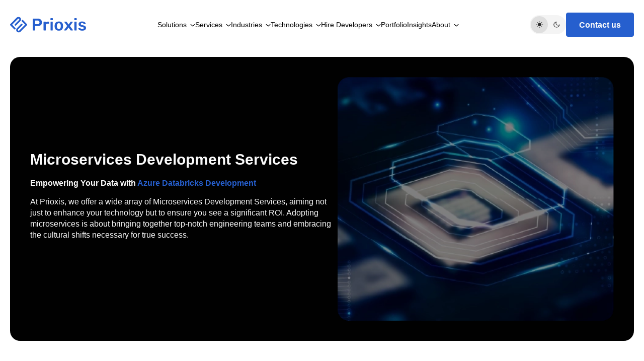

--- FILE ---
content_type: text/html; charset=utf-8
request_url: https://www.prioxis.com/services/microservices-development
body_size: 32958
content:
<!DOCTYPE html><html lang="en"><head><meta charSet="utf-8"/><meta name="viewport" content="width=device-width, initial-scale=1"/><link rel="preload" as="image" imageSrcSet="/_next/image?url=https%3A%2F%2Fcdn.prioxis.com%2Fwebsite%2FImages%2FSun-Logo.webp&amp;w=256&amp;q=100 256w, /_next/image?url=https%3A%2F%2Fcdn.prioxis.com%2Fwebsite%2FImages%2FSun-Logo.webp&amp;w=384&amp;q=100 384w, /_next/image?url=https%3A%2F%2Fcdn.prioxis.com%2Fwebsite%2FImages%2FSun-Logo.webp&amp;w=640&amp;q=100 640w, /_next/image?url=https%3A%2F%2Fcdn.prioxis.com%2Fwebsite%2FImages%2FSun-Logo.webp&amp;w=750&amp;q=100 750w, /_next/image?url=https%3A%2F%2Fcdn.prioxis.com%2Fwebsite%2FImages%2FSun-Logo.webp&amp;w=828&amp;q=100 828w, /_next/image?url=https%3A%2F%2Fcdn.prioxis.com%2Fwebsite%2FImages%2FSun-Logo.webp&amp;w=1080&amp;q=100 1080w, /_next/image?url=https%3A%2F%2Fcdn.prioxis.com%2Fwebsite%2FImages%2FSun-Logo.webp&amp;w=1200&amp;q=100 1200w, /_next/image?url=https%3A%2F%2Fcdn.prioxis.com%2Fwebsite%2FImages%2FSun-Logo.webp&amp;w=1920&amp;q=100 1920w, /_next/image?url=https%3A%2F%2Fcdn.prioxis.com%2Fwebsite%2FImages%2FSun-Logo.webp&amp;w=2048&amp;q=100 2048w, /_next/image?url=https%3A%2F%2Fcdn.prioxis.com%2Fwebsite%2FImages%2FSun-Logo.webp&amp;w=3840&amp;q=100 3840w" imageSizes="(max-width: 768px) 100vw, (max-width: 1024px) 50vw, 33vw" fetchPriority="high"/><link rel="preload" as="image" imageSrcSet="/_next/image?url=https%3A%2F%2Fcdn.prioxis.com%2Fwebsite%2FImages%2FMoonLogo.webp&amp;w=256&amp;q=100 256w, /_next/image?url=https%3A%2F%2Fcdn.prioxis.com%2Fwebsite%2FImages%2FMoonLogo.webp&amp;w=384&amp;q=100 384w, /_next/image?url=https%3A%2F%2Fcdn.prioxis.com%2Fwebsite%2FImages%2FMoonLogo.webp&amp;w=640&amp;q=100 640w, /_next/image?url=https%3A%2F%2Fcdn.prioxis.com%2Fwebsite%2FImages%2FMoonLogo.webp&amp;w=750&amp;q=100 750w, /_next/image?url=https%3A%2F%2Fcdn.prioxis.com%2Fwebsite%2FImages%2FMoonLogo.webp&amp;w=828&amp;q=100 828w, /_next/image?url=https%3A%2F%2Fcdn.prioxis.com%2Fwebsite%2FImages%2FMoonLogo.webp&amp;w=1080&amp;q=100 1080w, /_next/image?url=https%3A%2F%2Fcdn.prioxis.com%2Fwebsite%2FImages%2FMoonLogo.webp&amp;w=1200&amp;q=100 1200w, /_next/image?url=https%3A%2F%2Fcdn.prioxis.com%2Fwebsite%2FImages%2FMoonLogo.webp&amp;w=1920&amp;q=100 1920w, /_next/image?url=https%3A%2F%2Fcdn.prioxis.com%2Fwebsite%2FImages%2FMoonLogo.webp&amp;w=2048&amp;q=100 2048w, /_next/image?url=https%3A%2F%2Fcdn.prioxis.com%2Fwebsite%2FImages%2FMoonLogo.webp&amp;w=3840&amp;q=100 3840w" imageSizes="(max-width: 768px) 100vw, (max-width: 1024px) 50vw, 33vw" fetchPriority="high"/><link rel="stylesheet" href="/_next/static/css/37149e0de1383cd1.css" data-precedence="next"/><link rel="stylesheet" href="/_next/static/css/b2409b624fe13617.css" data-precedence="next"/><link rel="stylesheet" href="/_next/static/css/c076fce1cdeae029.css" data-precedence="next"/><link rel="stylesheet" href="/_next/static/css/d54411ce7303af3d.css" data-precedence="next"/><link rel="stylesheet" href="/_next/static/css/21c27af0101e3c22.css" data-precedence="next"/><link rel="stylesheet" href="/_next/static/css/fd3de61f1e9b3c0f.css" as="style" data-precedence="dynamic"/><link rel="stylesheet" href="/_next/static/css/a849d6627c5a54dc.css" as="style" data-precedence="dynamic"/><link rel="preload" as="script" fetchPriority="low" href="/_next/static/chunks/webpack-116b3b231aaa4c90.js"/><script src="/_next/static/chunks/3362-68b6ac7b38eb0672.js" async=""></script><script src="/_next/static/chunks/main-app-dcaeeaea1cfdbda7.js" async=""></script><script src="/_next/static/chunks/7648-54845943cbe3b9dd.js" async=""></script><script src="/_next/static/chunks/1079-5ed43482fcac72d3.js" async=""></script><script src="/_next/static/chunks/3145-ac01f96efa581c69.js" async=""></script><script src="/_next/static/chunks/6216-77803c18433b1b1f.js" async=""></script><script src="/_next/static/chunks/8003-f7e0e55a1618b00f.js" async=""></script><script src="/_next/static/chunks/8753-1738993a14b61342.js" async=""></script><script src="/_next/static/chunks/4690-6fb97ebf149b501e.js" async=""></script><script src="/_next/static/chunks/498-ca204d00f40b1e34.js" async=""></script><script src="/_next/static/chunks/8867-1ea4ae34e9f010fe.js" async=""></script><script src="/_next/static/chunks/5050-186f2f60ec7ccb0b.js" async=""></script><script src="/_next/static/chunks/4033-0c86f4a2131b8eb2.js" async=""></script><script src="/_next/static/chunks/837-b97e7ea236691857.js" async=""></script><script src="/_next/static/chunks/5851-c1cb6192788b4dca.js" async=""></script><script src="/_next/static/chunks/8383-26b72677b7fb2552.js" async=""></script><script src="/_next/static/chunks/4107-dc553a66a6396ae2.js" async=""></script><script src="/_next/static/chunks/app/services/%5Bslug%5D/page-b31e1b2c231f8c10.js" async=""></script><script src="/_next/static/chunks/7297-29c15eca6cd929f0.js" async=""></script><script src="/_next/static/chunks/app/layout-c7e4b8de50e50e71.js" async=""></script><script src="/_next/static/chunks/7853-347eb0763f02ae1c.js" async=""></script><script src="/_next/static/chunks/app/not-found-c31109a7010ebcc8.js" async=""></script><link rel="preload" href="https://www.googletagmanager.com/gtag/js?id=G-JPX1S4LF70" as="script"/><title>Microservices Architecture Development Consulting | Prioxis</title><meta name="description" content="We offer Bespoke microservices development services &amp; solutions according to business needs. Our microservices architecture consultants will help you enhance your IT systems."/><link rel="canonical" href="https://www.prioxis.com/services/microservices-development"/><meta property="og:title" content="Microservices Architecture Development Consulting | Prioxis"/><meta property="og:description" content="We offer Bespoke microservices development services &amp; solutions according to business needs. Our microservices architecture consultants will help you enhance your IT systems."/><meta name="twitter:card" content="summary"/><meta name="twitter:title" content="Microservices Architecture Development Consulting | Prioxis"/><meta name="twitter:description" content="We offer Bespoke microservices development services &amp; solutions according to business needs. Our microservices architecture consultants will help you enhance your IT systems."/><script src="/_next/static/chunks/polyfills-42372ed130431b0a.js" noModule=""></script></head><body><!--$--><noscript><iframe src="https://www.googletagmanager.com/ns.html?id=GTM-T9N8QVZ4" height="0" width="0" style="display:none;visibility:hidden" loading="lazy"></iframe></noscript><div id="root"><div id="theme-controller" class="App"><script>!function(){try{var d=document.documentElement,c=d.classList;c.remove('light','dark');var e=localStorage.getItem('theme');if('system'===e||(!e&&true)){var t='(prefers-color-scheme: dark)',m=window.matchMedia(t);if(m.media!==t||m.matches){d.style.colorScheme = 'dark';c.add('dark')}else{d.style.colorScheme = 'light';c.add('light')}}else if(e){c.add(e|| '')}if(e==='light'||e==='dark')d.style.colorScheme=e}catch(e){}}()</script><header class="site-header"><div class="page-width"><a class="site-logo" style="cursor:pointer" title="Prioxis Logo" href="/"><svg width="151" height="32" alt="Site Logo" title="Prioxis Logo" viewBox="0 0 151 32" fill="none" xmlns="http://www.w3.org/2000/svg"><g clip-path="url(#clip0_84_339)"><path d="M45.7373 27.552C45.514 27.552 45.3263 27.4726 45.169 27.3162C45.0142 27.1598 44.9355 26.9676 44.9355 26.742V4.78332C44.9355 4.53723 45.0142 4.33472 45.169 4.17578C45.3237 4.01941 45.514 3.93994 45.7373 3.93994H54.6837C56.4192 3.93994 57.9339 4.2168 59.2229 4.76538C60.5143 5.31652 61.5165 6.14709 62.227 7.26219C62.9374 8.3773 63.2952 9.76414 63.2952 11.4278C63.2952 13.1146 62.9399 14.504 62.227 15.5935C61.514 16.6855 60.5118 17.4981 59.2229 18.039C57.9314 18.5799 56.4192 18.8491 54.6837 18.8491H49.7081V26.742C49.7081 26.9676 49.6346 27.1573 49.4899 27.3162C49.3453 27.4726 49.1499 27.552 48.9064 27.552H45.7373ZM49.6447 15.1064H54.5188C55.8102 15.1064 56.7998 14.7962 57.4899 14.1784C58.18 13.5606 58.5251 12.6429 58.5251 11.4304C58.5251 10.305 58.2029 9.40012 57.5584 8.71568C56.914 8.03123 55.899 7.68773 54.5213 7.68773H49.6472V15.1064H49.6447Z" fill="#000000"></path><path d="M67.3369 27.5521C67.1137 27.5521 66.9259 27.4726 66.7686 27.3162C66.6113 27.1598 66.5352 26.9676 66.5352 26.742V10.8562C66.5352 10.6101 66.6138 10.4076 66.7686 10.2487C66.9234 10.0923 67.1137 10.0128 67.3369 10.0128H70.0416C70.2649 10.0128 70.4603 10.0923 70.6252 10.2487C70.7927 10.405 70.8764 10.6075 70.8764 10.8562V12.2379C71.3889 11.5176 72.0512 10.969 72.8631 10.5845C73.675 10.2025 74.6163 10.0103 75.6845 10.0103H77.0546C77.2982 10.0103 77.4936 10.0897 77.6382 10.2461C77.7828 10.4025 77.8564 10.5947 77.8564 10.8203V13.2479C77.8564 13.4735 77.7828 13.6632 77.6382 13.8221C77.4936 13.9785 77.2982 14.058 77.0546 14.058H74.4514C73.3832 14.058 72.5535 14.3553 71.9649 14.9526C71.3737 15.5499 71.0794 16.3856 71.0794 17.4648V26.742C71.0794 26.9676 71.0007 27.1573 70.846 27.3162C70.6912 27.4726 70.4907 27.5521 70.2446 27.5521H67.3369Z" fill="#000000"></path><path d="M81.127 7.11119C80.9037 7.11119 80.7159 7.03172 80.5586 6.87535C80.4013 6.71898 80.3252 6.52672 80.3252 6.30113V3.87353C80.3252 3.64795 80.4039 3.45825 80.5586 3.29932C80.7134 3.14294 80.9037 3.06348 81.127 3.06348H84.1641C84.4076 3.06348 84.6081 3.14294 84.7654 3.29932C84.9202 3.45569 84.9988 3.64795 84.9988 3.87353V6.30113C84.9988 6.52672 84.9202 6.71642 84.7654 6.87535C84.6106 7.03172 84.4102 7.11119 84.1641 7.11119H81.127ZM81.2589 27.5523C81.0356 27.5523 80.8479 27.4728 80.6906 27.3164C80.5333 27.1601 80.4571 26.9678 80.4571 26.7422V10.8231C80.4571 10.5975 80.5358 10.4078 80.6906 10.2489C80.8453 10.0925 81.0356 10.013 81.2589 10.013H84.0296C84.2732 10.013 84.4685 10.0925 84.6132 10.2489C84.7578 10.4052 84.8314 10.5975 84.8314 10.8231V26.7448C84.8314 26.9704 84.7578 27.1601 84.6132 27.319C84.4685 27.4754 84.2732 27.5548 84.0296 27.5548H81.2589V27.5523Z" fill="#000000"></path><path d="M96.9519 27.8907C95.1707 27.8907 93.6737 27.5754 92.4609 26.9473C91.2481 26.3167 90.3245 25.4297 89.6902 24.2813C89.0559 23.1329 88.6931 21.7973 88.6043 20.2669C88.5814 19.8619 88.5713 19.3671 88.5713 18.7827C88.5713 18.1982 88.5814 17.7035 88.6043 17.2984C88.6931 15.7475 89.0661 14.4043 89.7232 13.2687C90.3804 12.133 91.3141 11.2512 92.5269 10.6206C93.7397 9.99255 95.2138 9.67725 96.9493 9.67725C98.6848 9.67725 100.159 9.99255 101.372 10.6206C102.585 11.2512 103.518 12.133 104.175 13.2687C104.833 14.4043 105.206 15.7475 105.294 17.2984C105.317 17.7035 105.327 18.1982 105.327 18.7827C105.327 19.3671 105.317 19.8619 105.294 20.2669C105.206 21.7973 104.843 23.1329 104.208 24.2813C103.574 25.4297 102.651 26.3167 101.438 26.9473C100.227 27.5754 98.7305 27.8907 96.9519 27.8907ZM96.9519 24.5505C98.1317 24.5505 99.0426 24.1736 99.6896 23.42C100.334 22.6663 100.692 21.5589 100.758 20.0977C100.781 19.7594 100.791 19.321 100.791 18.7827C100.791 18.2444 100.778 17.8034 100.758 17.4676C100.692 16.0064 100.334 14.899 99.6896 14.1454C99.0451 13.3917 98.1317 13.0149 96.9519 13.0149C95.772 13.0149 94.8586 13.3917 94.2142 14.1454C93.5697 14.899 93.2119 16.0064 93.146 17.4676C93.1231 17.806 93.113 18.2444 93.113 18.7827C93.113 19.321 93.1231 19.7619 93.146 20.0977C93.2119 21.5589 93.5697 22.6663 94.2142 23.42C94.8586 24.1736 95.772 24.5505 96.9519 24.5505Z" fill="#000000"></path><path d="M108.301 27.5524C108.101 27.5524 107.928 27.4806 107.784 27.332C107.639 27.1858 107.565 27.0115 107.565 26.809C107.565 26.7424 107.583 26.6629 107.616 26.5732C107.649 26.4835 107.71 26.3707 107.799 26.2348L113.475 18.5444L108.2 11.3257C108.134 11.2129 108.083 11.1129 108.05 11.0232C108.017 10.9335 107.999 10.8437 107.999 10.754C107.999 10.5515 108.07 10.3772 108.218 10.2311C108.362 10.085 108.535 10.0132 108.735 10.0132H111.64C111.907 10.0132 112.107 10.0798 112.242 10.2157C112.376 10.3516 112.475 10.4746 112.541 10.5874L116.314 15.6477L120.087 10.5874C120.176 10.4746 120.282 10.3516 120.404 10.2157C120.526 10.0798 120.721 10.0132 120.988 10.0132H123.758C123.959 10.0132 124.131 10.0875 124.276 10.2311C124.42 10.3772 124.494 10.5413 124.494 10.7207C124.494 10.8335 124.476 10.9335 124.443 11.0232C124.41 11.1129 124.36 11.2154 124.294 11.3257L118.953 18.6111L124.661 26.2348C124.75 26.3707 124.811 26.4835 124.844 26.5732C124.877 26.6629 124.895 26.7424 124.895 26.809C124.895 27.0115 124.821 27.1858 124.677 27.332C124.532 27.4781 124.36 27.5524 124.159 27.5524H121.122C120.876 27.5524 120.688 27.4909 120.554 27.3679C120.419 27.2448 120.308 27.1269 120.219 27.0141L116.212 21.6513L112.14 27.0141C112.051 27.1269 111.945 27.2448 111.823 27.3679C111.701 27.4909 111.506 27.5524 111.239 27.5524H108.301Z" fill="#000000"></path><path d="M128.533 7.11119C128.31 7.11119 128.122 7.03172 127.965 6.87535C127.808 6.71898 127.731 6.52672 127.731 6.30113V3.87353C127.731 3.64795 127.81 3.45825 127.965 3.29932C128.12 3.14294 128.31 3.06348 128.533 3.06348H131.57C131.814 3.06348 132.014 3.14294 132.172 3.29932C132.326 3.45569 132.405 3.64795 132.405 3.87353V6.30113C132.405 6.52672 132.326 6.71642 132.172 6.87535C132.017 7.03172 131.816 7.11119 131.57 7.11119H128.533ZM128.668 27.5523C128.444 27.5523 128.257 27.4728 128.099 27.3164C127.942 27.1601 127.866 26.9678 127.866 26.7422V10.8231C127.866 10.5975 127.945 10.4078 128.099 10.2489C128.254 10.0925 128.444 10.013 128.668 10.013H131.438C131.682 10.013 131.877 10.0925 132.022 10.2489C132.167 10.4052 132.24 10.5975 132.24 10.8231V26.7448C132.24 26.9704 132.167 27.1601 132.022 27.319C131.877 27.4754 131.682 27.5548 131.438 27.5548H128.668V27.5523Z" fill="#000000"></path><path d="M143.257 27.8907C141.922 27.8907 140.781 27.7343 139.834 27.419C138.888 27.1037 138.114 26.7115 137.513 26.2372C136.911 25.7656 136.467 25.2939 136.178 24.8196C135.889 24.348 135.731 23.9532 135.711 23.6379C135.688 23.3918 135.762 23.1944 135.929 23.0483C136.097 22.9022 136.279 22.8304 136.48 22.8304H139.119C139.207 22.8304 139.286 22.8406 139.352 22.8637C139.418 22.8868 139.507 22.9534 139.618 23.0662C139.908 23.3149 140.215 23.5712 140.537 23.843C140.859 24.1121 141.242 24.3428 141.689 24.5351C142.133 24.7274 142.691 24.8222 143.358 24.8222C144.226 24.8222 144.954 24.6479 145.546 24.2993C146.134 23.9506 146.431 23.4508 146.431 22.7971C146.431 22.3254 146.302 21.9434 146.048 21.6512C145.792 21.359 145.32 21.0949 144.63 20.8591C143.939 20.6232 142.96 20.3695 141.691 20.1003C140.446 19.8081 139.41 19.4364 138.586 18.9878C137.761 18.5391 137.15 17.9752 136.749 17.301C136.348 16.6268 136.148 15.8398 136.148 14.94C136.148 14.0633 136.409 13.2251 136.932 12.4278C137.454 11.6306 138.233 10.9718 139.268 10.454C140.304 9.93616 141.587 9.67725 143.125 9.67725C144.328 9.67725 145.373 9.82849 146.264 10.1335C147.154 10.436 147.892 10.8129 148.484 11.264C149.072 11.7152 149.524 12.1689 149.836 12.6304C150.148 13.0918 150.313 13.4917 150.336 13.8275C150.359 14.0762 150.29 14.271 150.135 14.4171C149.978 14.5632 149.8 14.6376 149.6 14.6376H147.129C147.017 14.6376 146.918 14.6145 146.829 14.5709C146.741 14.5273 146.652 14.4709 146.563 14.4017C146.317 14.1761 146.05 13.9352 145.761 13.6763C145.472 13.4173 145.122 13.1994 144.708 13.0174C144.297 12.838 143.757 12.7483 143.089 12.7483C142.245 12.7483 141.598 12.9328 141.154 13.3046C140.707 13.6763 140.486 14.1428 140.486 14.7042C140.486 15.0862 140.593 15.4194 140.803 15.6988C141.014 15.9808 141.443 16.2448 142.09 16.4909C142.734 16.7396 143.714 16.9959 145.028 17.2677C146.52 17.5368 147.705 17.9367 148.583 18.4648C149.461 18.9929 150.085 19.6004 150.453 20.2874C150.82 20.9744 151.003 21.7332 151.003 22.5638C151.003 23.5764 150.709 24.4864 150.118 25.2964C149.526 26.1065 148.659 26.7422 147.514 27.2011C146.365 27.66 144.947 27.8907 143.257 27.8907Z" fill="#000000"></path><path d="M9.36791 25.5066C8.93404 25.5066 8.50017 25.34 8.16779 25.0042L0.497645 17.2548C-0.16458 16.5858 -0.16458 15.4988 0.497645 14.8298L13.2195 1.97912C14.1608 1.02551 15.4167 0.5 16.7513 0.5C18.0859 0.5 19.3393 1.02551 20.2832 1.97912C21.2271 2.93273 21.7472 4.19908 21.7472 5.54747C21.7472 6.89585 21.2271 8.1622 20.2832 9.11581L11.9991 17.483C11.3368 18.152 10.261 18.152 9.5988 17.483C8.93658 16.8139 8.93658 15.727 9.5988 15.0579L17.8804 6.69077C18.1824 6.38572 18.3498 5.97813 18.3498 5.54747C18.3498 5.11424 18.1824 4.70921 17.8804 4.40416C17.5785 4.09911 17.1751 3.92992 16.7488 3.92992C16.3225 3.92992 15.9191 4.09911 15.6172 4.40416L4.09802 16.0423L10.568 22.5791C11.2303 23.2482 11.2303 24.3351 10.568 25.0042C10.2357 25.34 9.80178 25.5066 9.36791 25.5066Z" fill="#000000"></path><path d="M17.2078 31.5002C15.8732 31.5002 14.6198 30.9747 13.6759 30.0211C12.7321 29.0675 12.2119 27.8012 12.2119 26.4528C12.2119 25.1044 12.7321 23.838 13.6759 22.8844L21.9575 14.5173C22.6198 13.8482 23.6956 13.8482 24.3578 14.5173C25.02 15.1863 25.02 16.2732 24.3578 16.9423L16.0762 25.3095C15.7742 25.6145 15.6068 26.0221 15.6068 26.4528C15.6068 26.886 15.7742 27.291 16.0762 27.5961C16.3781 27.9011 16.7815 28.0703 17.2078 28.0703C17.634 28.0703 18.0375 27.9011 18.3394 27.5961L29.8611 15.9554L23.3911 9.41854C22.7289 8.74947 22.7289 7.66256 23.3911 6.9935C24.0533 6.32443 25.1291 6.32443 25.7913 6.9935L33.4615 14.7429C33.7786 15.0633 33.9588 15.5016 33.9588 15.9554C33.9588 16.4091 33.7812 16.8475 33.4615 17.1679L20.7396 30.0211C19.7958 30.9747 18.5424 31.5002 17.2078 31.5002Z" fill="#000000"></path></g><defs><clipPath id="clip0_84_339"><rect width="151" height="31" fill="white" transform="translate(0 0.5)"></rect></clipPath></defs></svg></a><aside id="right-menu" class="navigation"><ul><li><span style="display:flex;align-items:center;flex-direction:row;justify-content:space-between"><a title="Solutions" href="/solutions">Solutions</a><span><svg xmlns="http://www.w3.org/2000/svg" width="12" height="10" viewBox="0 0 8 5" fill="none" style="transform:scaleY(1);transition:transform 0.5s ease"><path d="M1 1.396L4.03773 3.99976L7.07546 1.396" stroke="currentColor" stroke-width="1px" stroke-linecap="round" stroke-linejoin="round"></path></svg></span></span></li><li><span style="display:flex;align-items:center;flex-direction:row;justify-content:space-between"><a title="Services" href="/services">Services</a><span><svg xmlns="http://www.w3.org/2000/svg" width="12" height="10" viewBox="0 0 8 5" fill="none" style="transform:scaleY(1);transition:transform 0.5s ease"><path d="M1 1.396L4.03773 3.99976L7.07546 1.396" stroke="currentColor" stroke-width="1px" stroke-linecap="round" stroke-linejoin="round"></path></svg></span></span></li><li><span style="display:flex;align-items:center;flex-direction:row;justify-content:space-between"><a title="Industries" href="/industries">Industries</a><span><svg xmlns="http://www.w3.org/2000/svg" width="12" height="10" viewBox="0 0 8 5" fill="none" style="transform:scaleY(1);transition:transform 0.5s ease"><path d="M1 1.396L4.03773 3.99976L7.07546 1.396" stroke="currentColor" stroke-width="1px" stroke-linecap="round" stroke-linejoin="round"></path></svg></span></span></li><li><span style="display:flex;align-items:center;flex-direction:row;justify-content:space-between"><a title="Technologies" href="/technologies">Technologies</a><span><svg xmlns="http://www.w3.org/2000/svg" width="12" height="10" viewBox="0 0 8 5" fill="none" style="transform:scaleY(1);transition:transform 0.5s ease"><path d="M1 1.396L4.03773 3.99976L7.07546 1.396" stroke="currentColor" stroke-width="1px" stroke-linecap="round" stroke-linejoin="round"></path></svg></span></span></li><li><span style="display:flex;align-items:center;flex-direction:row;justify-content:space-between"><a title="Hire Developers" href="/hire-developers/hire-dedicated-developers">Hire Developers</a><span><svg xmlns="http://www.w3.org/2000/svg" width="12" height="10" viewBox="0 0 8 5" fill="none" style="transform:scaleY(1);transition:transform 0.5s ease"><path d="M1 1.396L4.03773 3.99976L7.07546 1.396" stroke="currentColor" stroke-width="1px" stroke-linecap="round" stroke-linejoin="round"></path></svg></span></span></li><li><span style="display:flex;align-items:center;flex-direction:row;justify-content:space-between"><a title="Portfolio" href="/portfolio">Portfolio</a><span></span></span></li><li><span style="display:flex;align-items:center;flex-direction:row;justify-content:space-between"><a title="Insights" href="/blog">Insights</a><span></span></span></li><li><span style="display:flex;align-items:center;flex-direction:row;justify-content:space-between"><a title="About" href="/about-us">About</a><span><svg xmlns="http://www.w3.org/2000/svg" width="12" height="10" viewBox="0 0 8 5" fill="none" style="transform:scaleY(1);transition:transform 0.5s ease"><path d="M1 1.396L4.03773 3.99976L7.07546 1.396" stroke="currentColor" stroke-width="1px" stroke-linecap="round" stroke-linejoin="round"></path></svg></span></span></li></ul><div class="mobile_bottom_icon"><span><!--$--><img alt="LinkedIn" title="" loading="lazy" width="25" height="45" decoding="async" data-nimg="1" class="" style="color:transparent" sizes="(max-width: 768px) 100vw, (max-width: 1024px) 50vw, 33vw" srcSet="/_next/image?url=https%3A%2F%2Fcdn.prioxis.com%2Fwebsite%2FImages%2Flinkdin_ic.webp&amp;w=256&amp;q=100 256w, /_next/image?url=https%3A%2F%2Fcdn.prioxis.com%2Fwebsite%2FImages%2Flinkdin_ic.webp&amp;w=384&amp;q=100 384w, /_next/image?url=https%3A%2F%2Fcdn.prioxis.com%2Fwebsite%2FImages%2Flinkdin_ic.webp&amp;w=640&amp;q=100 640w, /_next/image?url=https%3A%2F%2Fcdn.prioxis.com%2Fwebsite%2FImages%2Flinkdin_ic.webp&amp;w=750&amp;q=100 750w, /_next/image?url=https%3A%2F%2Fcdn.prioxis.com%2Fwebsite%2FImages%2Flinkdin_ic.webp&amp;w=828&amp;q=100 828w, /_next/image?url=https%3A%2F%2Fcdn.prioxis.com%2Fwebsite%2FImages%2Flinkdin_ic.webp&amp;w=1080&amp;q=100 1080w, /_next/image?url=https%3A%2F%2Fcdn.prioxis.com%2Fwebsite%2FImages%2Flinkdin_ic.webp&amp;w=1200&amp;q=100 1200w, /_next/image?url=https%3A%2F%2Fcdn.prioxis.com%2Fwebsite%2FImages%2Flinkdin_ic.webp&amp;w=1920&amp;q=100 1920w, /_next/image?url=https%3A%2F%2Fcdn.prioxis.com%2Fwebsite%2FImages%2Flinkdin_ic.webp&amp;w=2048&amp;q=100 2048w, /_next/image?url=https%3A%2F%2Fcdn.prioxis.com%2Fwebsite%2FImages%2Flinkdin_ic.webp&amp;w=3840&amp;q=100 3840w" src="/_next/image?url=https%3A%2F%2Fcdn.prioxis.com%2Fwebsite%2FImages%2Flinkdin_ic.webp&amp;w=3840&amp;q=100"/><!--/$--></span><span><!--$--><img alt="Microsoft" title="" loading="lazy" width="180" height="25" decoding="async" data-nimg="1" class="" style="color:transparent" sizes="(max-width: 768px) 100vw, (max-width: 1024px) 50vw, 33vw" srcSet="/_next/image?url=https%3A%2F%2Fcdn.prioxis.com%2Fwebsite%2FImages%2Fmicrosoft-logo-partner.webp&amp;w=256&amp;q=100 256w, /_next/image?url=https%3A%2F%2Fcdn.prioxis.com%2Fwebsite%2FImages%2Fmicrosoft-logo-partner.webp&amp;w=384&amp;q=100 384w, /_next/image?url=https%3A%2F%2Fcdn.prioxis.com%2Fwebsite%2FImages%2Fmicrosoft-logo-partner.webp&amp;w=640&amp;q=100 640w, /_next/image?url=https%3A%2F%2Fcdn.prioxis.com%2Fwebsite%2FImages%2Fmicrosoft-logo-partner.webp&amp;w=750&amp;q=100 750w, /_next/image?url=https%3A%2F%2Fcdn.prioxis.com%2Fwebsite%2FImages%2Fmicrosoft-logo-partner.webp&amp;w=828&amp;q=100 828w, /_next/image?url=https%3A%2F%2Fcdn.prioxis.com%2Fwebsite%2FImages%2Fmicrosoft-logo-partner.webp&amp;w=1080&amp;q=100 1080w, /_next/image?url=https%3A%2F%2Fcdn.prioxis.com%2Fwebsite%2FImages%2Fmicrosoft-logo-partner.webp&amp;w=1200&amp;q=100 1200w, /_next/image?url=https%3A%2F%2Fcdn.prioxis.com%2Fwebsite%2FImages%2Fmicrosoft-logo-partner.webp&amp;w=1920&amp;q=100 1920w, /_next/image?url=https%3A%2F%2Fcdn.prioxis.com%2Fwebsite%2FImages%2Fmicrosoft-logo-partner.webp&amp;w=2048&amp;q=100 2048w, /_next/image?url=https%3A%2F%2Fcdn.prioxis.com%2Fwebsite%2FImages%2Fmicrosoft-logo-partner.webp&amp;w=3840&amp;q=100 3840w" src="/_next/image?url=https%3A%2F%2Fcdn.prioxis.com%2Fwebsite%2FImages%2Fmicrosoft-logo-partner.webp&amp;w=3840&amp;q=100"/><!--/$--></span><span><!--$--><img alt="PowerBI" title="" loading="lazy" width="52" height="25" decoding="async" data-nimg="1" class="" style="color:transparent" sizes="(max-width: 768px) 100vw, (max-width: 1024px) 50vw, 33vw" srcSet="/_next/image?url=https%3A%2F%2Fcdn.prioxis.com%2Fwebsite%2FImages%2Fpowerbi-partner.webp&amp;w=256&amp;q=100 256w, /_next/image?url=https%3A%2F%2Fcdn.prioxis.com%2Fwebsite%2FImages%2Fpowerbi-partner.webp&amp;w=384&amp;q=100 384w, /_next/image?url=https%3A%2F%2Fcdn.prioxis.com%2Fwebsite%2FImages%2Fpowerbi-partner.webp&amp;w=640&amp;q=100 640w, /_next/image?url=https%3A%2F%2Fcdn.prioxis.com%2Fwebsite%2FImages%2Fpowerbi-partner.webp&amp;w=750&amp;q=100 750w, /_next/image?url=https%3A%2F%2Fcdn.prioxis.com%2Fwebsite%2FImages%2Fpowerbi-partner.webp&amp;w=828&amp;q=100 828w, /_next/image?url=https%3A%2F%2Fcdn.prioxis.com%2Fwebsite%2FImages%2Fpowerbi-partner.webp&amp;w=1080&amp;q=100 1080w, /_next/image?url=https%3A%2F%2Fcdn.prioxis.com%2Fwebsite%2FImages%2Fpowerbi-partner.webp&amp;w=1200&amp;q=100 1200w, /_next/image?url=https%3A%2F%2Fcdn.prioxis.com%2Fwebsite%2FImages%2Fpowerbi-partner.webp&amp;w=1920&amp;q=100 1920w, /_next/image?url=https%3A%2F%2Fcdn.prioxis.com%2Fwebsite%2FImages%2Fpowerbi-partner.webp&amp;w=2048&amp;q=100 2048w, /_next/image?url=https%3A%2F%2Fcdn.prioxis.com%2Fwebsite%2FImages%2Fpowerbi-partner.webp&amp;w=3840&amp;q=100 3840w" src="/_next/image?url=https%3A%2F%2Fcdn.prioxis.com%2Fwebsite%2FImages%2Fpowerbi-partner.webp&amp;w=3840&amp;q=100"/><!--/$--></span><span><!--$--><img alt="AW2" title="" loading="lazy" width="30" height="30" decoding="async" data-nimg="1" class="" style="color:transparent" sizes="(max-width: 768px) 100vw, (max-width: 1024px) 50vw, 33vw" srcSet="/_next/image?url=https%3A%2F%2Fcdn.prioxis.com%2Fwebsite%2FImages%2Faw2.webp&amp;w=256&amp;q=100 256w, /_next/image?url=https%3A%2F%2Fcdn.prioxis.com%2Fwebsite%2FImages%2Faw2.webp&amp;w=384&amp;q=100 384w, /_next/image?url=https%3A%2F%2Fcdn.prioxis.com%2Fwebsite%2FImages%2Faw2.webp&amp;w=640&amp;q=100 640w, /_next/image?url=https%3A%2F%2Fcdn.prioxis.com%2Fwebsite%2FImages%2Faw2.webp&amp;w=750&amp;q=100 750w, /_next/image?url=https%3A%2F%2Fcdn.prioxis.com%2Fwebsite%2FImages%2Faw2.webp&amp;w=828&amp;q=100 828w, /_next/image?url=https%3A%2F%2Fcdn.prioxis.com%2Fwebsite%2FImages%2Faw2.webp&amp;w=1080&amp;q=100 1080w, /_next/image?url=https%3A%2F%2Fcdn.prioxis.com%2Fwebsite%2FImages%2Faw2.webp&amp;w=1200&amp;q=100 1200w, /_next/image?url=https%3A%2F%2Fcdn.prioxis.com%2Fwebsite%2FImages%2Faw2.webp&amp;w=1920&amp;q=100 1920w, /_next/image?url=https%3A%2F%2Fcdn.prioxis.com%2Fwebsite%2FImages%2Faw2.webp&amp;w=2048&amp;q=100 2048w, /_next/image?url=https%3A%2F%2Fcdn.prioxis.com%2Fwebsite%2FImages%2Faw2.webp&amp;w=3840&amp;q=100 3840w" src="/_next/image?url=https%3A%2F%2Fcdn.prioxis.com%2Fwebsite%2FImages%2Faw2.webp&amp;w=3840&amp;q=100"/><!--/$--></span><span><!--$--><img alt="Instagram" title="" loading="lazy" width="25" height="25" decoding="async" data-nimg="1" class="" style="color:transparent" sizes="(max-width: 768px) 100vw, (max-width: 1024px) 50vw, 33vw" srcSet="/_next/image?url=https%3A%2F%2Fcdn.prioxis.com%2Fwebsite%2FImages%2Finsta_icon.webp&amp;w=256&amp;q=100 256w, /_next/image?url=https%3A%2F%2Fcdn.prioxis.com%2Fwebsite%2FImages%2Finsta_icon.webp&amp;w=384&amp;q=100 384w, /_next/image?url=https%3A%2F%2Fcdn.prioxis.com%2Fwebsite%2FImages%2Finsta_icon.webp&amp;w=640&amp;q=100 640w, /_next/image?url=https%3A%2F%2Fcdn.prioxis.com%2Fwebsite%2FImages%2Finsta_icon.webp&amp;w=750&amp;q=100 750w, /_next/image?url=https%3A%2F%2Fcdn.prioxis.com%2Fwebsite%2FImages%2Finsta_icon.webp&amp;w=828&amp;q=100 828w, /_next/image?url=https%3A%2F%2Fcdn.prioxis.com%2Fwebsite%2FImages%2Finsta_icon.webp&amp;w=1080&amp;q=100 1080w, /_next/image?url=https%3A%2F%2Fcdn.prioxis.com%2Fwebsite%2FImages%2Finsta_icon.webp&amp;w=1200&amp;q=100 1200w, /_next/image?url=https%3A%2F%2Fcdn.prioxis.com%2Fwebsite%2FImages%2Finsta_icon.webp&amp;w=1920&amp;q=100 1920w, /_next/image?url=https%3A%2F%2Fcdn.prioxis.com%2Fwebsite%2FImages%2Finsta_icon.webp&amp;w=2048&amp;q=100 2048w, /_next/image?url=https%3A%2F%2Fcdn.prioxis.com%2Fwebsite%2FImages%2Finsta_icon.webp&amp;w=3840&amp;q=100 3840w" src="/_next/image?url=https%3A%2F%2Fcdn.prioxis.com%2Fwebsite%2FImages%2Finsta_icon.webp&amp;w=3840&amp;q=100"/><!--/$--></span><span><!--$--><img alt="Facebook" title="" loading="lazy" width="25" height="25" decoding="async" data-nimg="1" class="" style="color:transparent" sizes="(max-width: 768px) 100vw, (max-width: 1024px) 50vw, 33vw" srcSet="/_next/image?url=https%3A%2F%2Fcdn.prioxis.com%2Fwebsite%2FImages%2Ffacebook_icon.webp&amp;w=256&amp;q=100 256w, /_next/image?url=https%3A%2F%2Fcdn.prioxis.com%2Fwebsite%2FImages%2Ffacebook_icon.webp&amp;w=384&amp;q=100 384w, /_next/image?url=https%3A%2F%2Fcdn.prioxis.com%2Fwebsite%2FImages%2Ffacebook_icon.webp&amp;w=640&amp;q=100 640w, /_next/image?url=https%3A%2F%2Fcdn.prioxis.com%2Fwebsite%2FImages%2Ffacebook_icon.webp&amp;w=750&amp;q=100 750w, /_next/image?url=https%3A%2F%2Fcdn.prioxis.com%2Fwebsite%2FImages%2Ffacebook_icon.webp&amp;w=828&amp;q=100 828w, /_next/image?url=https%3A%2F%2Fcdn.prioxis.com%2Fwebsite%2FImages%2Ffacebook_icon.webp&amp;w=1080&amp;q=100 1080w, /_next/image?url=https%3A%2F%2Fcdn.prioxis.com%2Fwebsite%2FImages%2Ffacebook_icon.webp&amp;w=1200&amp;q=100 1200w, /_next/image?url=https%3A%2F%2Fcdn.prioxis.com%2Fwebsite%2FImages%2Ffacebook_icon.webp&amp;w=1920&amp;q=100 1920w, /_next/image?url=https%3A%2F%2Fcdn.prioxis.com%2Fwebsite%2FImages%2Ffacebook_icon.webp&amp;w=2048&amp;q=100 2048w, /_next/image?url=https%3A%2F%2Fcdn.prioxis.com%2Fwebsite%2FImages%2Ffacebook_icon.webp&amp;w=3840&amp;q=100 3840w" src="/_next/image?url=https%3A%2F%2Fcdn.prioxis.com%2Fwebsite%2FImages%2Ffacebook_icon.webp&amp;w=3840&amp;q=100"/><!--/$--></span><span><!--$--><img alt="X" title="" loading="lazy" width="27" height="14" decoding="async" data-nimg="1" class="" style="color:transparent" sizes="(max-width: 768px) 100vw, (max-width: 1024px) 50vw, 33vw" srcSet="/_next/image?url=https%3A%2F%2Fcdn.prioxis.com%2Fwebsite%2FImages%2Funknown_icon.webp&amp;w=256&amp;q=100 256w, /_next/image?url=https%3A%2F%2Fcdn.prioxis.com%2Fwebsite%2FImages%2Funknown_icon.webp&amp;w=384&amp;q=100 384w, /_next/image?url=https%3A%2F%2Fcdn.prioxis.com%2Fwebsite%2FImages%2Funknown_icon.webp&amp;w=640&amp;q=100 640w, /_next/image?url=https%3A%2F%2Fcdn.prioxis.com%2Fwebsite%2FImages%2Funknown_icon.webp&amp;w=750&amp;q=100 750w, /_next/image?url=https%3A%2F%2Fcdn.prioxis.com%2Fwebsite%2FImages%2Funknown_icon.webp&amp;w=828&amp;q=100 828w, /_next/image?url=https%3A%2F%2Fcdn.prioxis.com%2Fwebsite%2FImages%2Funknown_icon.webp&amp;w=1080&amp;q=100 1080w, /_next/image?url=https%3A%2F%2Fcdn.prioxis.com%2Fwebsite%2FImages%2Funknown_icon.webp&amp;w=1200&amp;q=100 1200w, /_next/image?url=https%3A%2F%2Fcdn.prioxis.com%2Fwebsite%2FImages%2Funknown_icon.webp&amp;w=1920&amp;q=100 1920w, /_next/image?url=https%3A%2F%2Fcdn.prioxis.com%2Fwebsite%2FImages%2Funknown_icon.webp&amp;w=2048&amp;q=100 2048w, /_next/image?url=https%3A%2F%2Fcdn.prioxis.com%2Fwebsite%2FImages%2Funknown_icon.webp&amp;w=3840&amp;q=100 3840w" src="/_next/image?url=https%3A%2F%2Fcdn.prioxis.com%2Fwebsite%2FImages%2Funknown_icon.webp&amp;w=3840&amp;q=100"/><!--/$--></span><span><!--$--><img alt="Glassdoor" title="" loading="lazy" width="40" height="15" decoding="async" data-nimg="1" class="" style="color:transparent" sizes="(max-width: 768px) 100vw, (max-width: 1024px) 50vw, 33vw" srcSet="/_next/image?url=https%3A%2F%2Fcdn.prioxis.com%2Fwebsite%2FImages%2Fglassdoor.webp&amp;w=256&amp;q=100 256w, /_next/image?url=https%3A%2F%2Fcdn.prioxis.com%2Fwebsite%2FImages%2Fglassdoor.webp&amp;w=384&amp;q=100 384w, /_next/image?url=https%3A%2F%2Fcdn.prioxis.com%2Fwebsite%2FImages%2Fglassdoor.webp&amp;w=640&amp;q=100 640w, /_next/image?url=https%3A%2F%2Fcdn.prioxis.com%2Fwebsite%2FImages%2Fglassdoor.webp&amp;w=750&amp;q=100 750w, /_next/image?url=https%3A%2F%2Fcdn.prioxis.com%2Fwebsite%2FImages%2Fglassdoor.webp&amp;w=828&amp;q=100 828w, /_next/image?url=https%3A%2F%2Fcdn.prioxis.com%2Fwebsite%2FImages%2Fglassdoor.webp&amp;w=1080&amp;q=100 1080w, /_next/image?url=https%3A%2F%2Fcdn.prioxis.com%2Fwebsite%2FImages%2Fglassdoor.webp&amp;w=1200&amp;q=100 1200w, /_next/image?url=https%3A%2F%2Fcdn.prioxis.com%2Fwebsite%2FImages%2Fglassdoor.webp&amp;w=1920&amp;q=100 1920w, /_next/image?url=https%3A%2F%2Fcdn.prioxis.com%2Fwebsite%2FImages%2Fglassdoor.webp&amp;w=2048&amp;q=100 2048w, /_next/image?url=https%3A%2F%2Fcdn.prioxis.com%2Fwebsite%2FImages%2Fglassdoor.webp&amp;w=3840&amp;q=100 3840w" src="/_next/image?url=https%3A%2F%2Fcdn.prioxis.com%2Fwebsite%2FImages%2Fglassdoor.webp&amp;w=3840&amp;q=100"/><!--/$--></span></div></aside><div class="head-icons"><div class="theme_mode"><button id="theme-light-logo" title="Light Mode" class="light_mode_style mode_style" name="Light Mode"><!--$--><img alt="sun Logo" title="" fetchPriority="high" width="15" height="15" decoding="async" data-nimg="1" class="" style="color:transparent" sizes="(max-width: 768px) 100vw, (max-width: 1024px) 50vw, 33vw" srcSet="/_next/image?url=https%3A%2F%2Fcdn.prioxis.com%2Fwebsite%2FImages%2FSun-Logo.webp&amp;w=256&amp;q=100 256w, /_next/image?url=https%3A%2F%2Fcdn.prioxis.com%2Fwebsite%2FImages%2FSun-Logo.webp&amp;w=384&amp;q=100 384w, /_next/image?url=https%3A%2F%2Fcdn.prioxis.com%2Fwebsite%2FImages%2FSun-Logo.webp&amp;w=640&amp;q=100 640w, /_next/image?url=https%3A%2F%2Fcdn.prioxis.com%2Fwebsite%2FImages%2FSun-Logo.webp&amp;w=750&amp;q=100 750w, /_next/image?url=https%3A%2F%2Fcdn.prioxis.com%2Fwebsite%2FImages%2FSun-Logo.webp&amp;w=828&amp;q=100 828w, /_next/image?url=https%3A%2F%2Fcdn.prioxis.com%2Fwebsite%2FImages%2FSun-Logo.webp&amp;w=1080&amp;q=100 1080w, /_next/image?url=https%3A%2F%2Fcdn.prioxis.com%2Fwebsite%2FImages%2FSun-Logo.webp&amp;w=1200&amp;q=100 1200w, /_next/image?url=https%3A%2F%2Fcdn.prioxis.com%2Fwebsite%2FImages%2FSun-Logo.webp&amp;w=1920&amp;q=100 1920w, /_next/image?url=https%3A%2F%2Fcdn.prioxis.com%2Fwebsite%2FImages%2FSun-Logo.webp&amp;w=2048&amp;q=100 2048w, /_next/image?url=https%3A%2F%2Fcdn.prioxis.com%2Fwebsite%2FImages%2FSun-Logo.webp&amp;w=3840&amp;q=100 3840w" src="/_next/image?url=https%3A%2F%2Fcdn.prioxis.com%2Fwebsite%2FImages%2FSun-Logo.webp&amp;w=3840&amp;q=100"/><!--/$--></button><button id="theme-dark-logo" title="Dark Mode" class="dark_mode_style mode_style" name="Dark Mode"><!--$--><img alt="Moon Logo" title="" fetchPriority="high" width="15" height="15" decoding="async" data-nimg="1" class="" style="color:transparent" sizes="(max-width: 768px) 100vw, (max-width: 1024px) 50vw, 33vw" srcSet="/_next/image?url=https%3A%2F%2Fcdn.prioxis.com%2Fwebsite%2FImages%2FMoonLogo.webp&amp;w=256&amp;q=100 256w, /_next/image?url=https%3A%2F%2Fcdn.prioxis.com%2Fwebsite%2FImages%2FMoonLogo.webp&amp;w=384&amp;q=100 384w, /_next/image?url=https%3A%2F%2Fcdn.prioxis.com%2Fwebsite%2FImages%2FMoonLogo.webp&amp;w=640&amp;q=100 640w, /_next/image?url=https%3A%2F%2Fcdn.prioxis.com%2Fwebsite%2FImages%2FMoonLogo.webp&amp;w=750&amp;q=100 750w, /_next/image?url=https%3A%2F%2Fcdn.prioxis.com%2Fwebsite%2FImages%2FMoonLogo.webp&amp;w=828&amp;q=100 828w, /_next/image?url=https%3A%2F%2Fcdn.prioxis.com%2Fwebsite%2FImages%2FMoonLogo.webp&amp;w=1080&amp;q=100 1080w, /_next/image?url=https%3A%2F%2Fcdn.prioxis.com%2Fwebsite%2FImages%2FMoonLogo.webp&amp;w=1200&amp;q=100 1200w, /_next/image?url=https%3A%2F%2Fcdn.prioxis.com%2Fwebsite%2FImages%2FMoonLogo.webp&amp;w=1920&amp;q=100 1920w, /_next/image?url=https%3A%2F%2Fcdn.prioxis.com%2Fwebsite%2FImages%2FMoonLogo.webp&amp;w=2048&amp;q=100 2048w, /_next/image?url=https%3A%2F%2Fcdn.prioxis.com%2Fwebsite%2FImages%2FMoonLogo.webp&amp;w=3840&amp;q=100 3840w" src="/_next/image?url=https%3A%2F%2Fcdn.prioxis.com%2Fwebsite%2FImages%2FMoonLogo.webp&amp;w=3840&amp;q=100"/><!--/$--></button></div><a class="btn blue_btn" title="Contact us" href="/contact-us">Contact us</a><div id="right-menu-trigger" class=""><!--$--><img alt="Menu Open Logo" title="" loading="lazy" width="25" height="24" decoding="async" data-nimg="1" class="close_menu" style="color:transparent" sizes="(max-width: 768px) 100vw, (max-width: 1024px) 50vw, 33vw" srcSet="/_next/image?url=https%3A%2F%2Fcdn.prioxis.com%2Fwebsite%2FImages%2FMenuOpen.webp&amp;w=256&amp;q=100 256w, /_next/image?url=https%3A%2F%2Fcdn.prioxis.com%2Fwebsite%2FImages%2FMenuOpen.webp&amp;w=384&amp;q=100 384w, /_next/image?url=https%3A%2F%2Fcdn.prioxis.com%2Fwebsite%2FImages%2FMenuOpen.webp&amp;w=640&amp;q=100 640w, /_next/image?url=https%3A%2F%2Fcdn.prioxis.com%2Fwebsite%2FImages%2FMenuOpen.webp&amp;w=750&amp;q=100 750w, /_next/image?url=https%3A%2F%2Fcdn.prioxis.com%2Fwebsite%2FImages%2FMenuOpen.webp&amp;w=828&amp;q=100 828w, /_next/image?url=https%3A%2F%2Fcdn.prioxis.com%2Fwebsite%2FImages%2FMenuOpen.webp&amp;w=1080&amp;q=100 1080w, /_next/image?url=https%3A%2F%2Fcdn.prioxis.com%2Fwebsite%2FImages%2FMenuOpen.webp&amp;w=1200&amp;q=100 1200w, /_next/image?url=https%3A%2F%2Fcdn.prioxis.com%2Fwebsite%2FImages%2FMenuOpen.webp&amp;w=1920&amp;q=100 1920w, /_next/image?url=https%3A%2F%2Fcdn.prioxis.com%2Fwebsite%2FImages%2FMenuOpen.webp&amp;w=2048&amp;q=100 2048w, /_next/image?url=https%3A%2F%2Fcdn.prioxis.com%2Fwebsite%2FImages%2FMenuOpen.webp&amp;w=3840&amp;q=100 3840w" src="/_next/image?url=https%3A%2F%2Fcdn.prioxis.com%2Fwebsite%2FImages%2FMenuOpen.webp&amp;w=3840&amp;q=100"/><!--/$--><!--$--><img alt="Menu Close Logo" title="" loading="lazy" width="25" height="24" decoding="async" data-nimg="1" class="open_menu_ic" style="color:transparent" sizes="(max-width: 768px) 100vw, (max-width: 1024px) 50vw, 33vw" srcSet="/_next/image?url=https%3A%2F%2Fcdn.prioxis.com%2Fwebsite%2FImages%2FMenuClose.webp&amp;w=256&amp;q=100 256w, /_next/image?url=https%3A%2F%2Fcdn.prioxis.com%2Fwebsite%2FImages%2FMenuClose.webp&amp;w=384&amp;q=100 384w, /_next/image?url=https%3A%2F%2Fcdn.prioxis.com%2Fwebsite%2FImages%2FMenuClose.webp&amp;w=640&amp;q=100 640w, /_next/image?url=https%3A%2F%2Fcdn.prioxis.com%2Fwebsite%2FImages%2FMenuClose.webp&amp;w=750&amp;q=100 750w, /_next/image?url=https%3A%2F%2Fcdn.prioxis.com%2Fwebsite%2FImages%2FMenuClose.webp&amp;w=828&amp;q=100 828w, /_next/image?url=https%3A%2F%2Fcdn.prioxis.com%2Fwebsite%2FImages%2FMenuClose.webp&amp;w=1080&amp;q=100 1080w, /_next/image?url=https%3A%2F%2Fcdn.prioxis.com%2Fwebsite%2FImages%2FMenuClose.webp&amp;w=1200&amp;q=100 1200w, /_next/image?url=https%3A%2F%2Fcdn.prioxis.com%2Fwebsite%2FImages%2FMenuClose.webp&amp;w=1920&amp;q=100 1920w, /_next/image?url=https%3A%2F%2Fcdn.prioxis.com%2Fwebsite%2FImages%2FMenuClose.webp&amp;w=2048&amp;q=100 2048w, /_next/image?url=https%3A%2F%2Fcdn.prioxis.com%2Fwebsite%2FImages%2FMenuClose.webp&amp;w=3840&amp;q=100 3840w" src="/_next/image?url=https%3A%2F%2Fcdn.prioxis.com%2Fwebsite%2FImages%2FMenuClose.webp&amp;w=3840&amp;q=100"/><!--/$--></div></div></div></header><!--$--><!--$--><script id="service-schema" type="application/ld+json">{"@context":"http://schema.org","@type":"BreadcrumbList","itemListElement":[{"@type":"ListItem","position":1,"item":{"@id":"https://www.prioxis.com/","name":"Home"}},{"@type":"ListItem","position":2,"item":{"@id":"https://www.prioxis.com/services","name":"Services"}},{"@type":"ListItem","position":3,"item":{"@id":"https://www.prioxis.com/services/microservices-development","name":"Microservices Development"}}]}</script><!--/$--><!--$--><script id="service-schema" type="application/ld+json">{"@context":"https://schema.org","@graph":[{"@type":"Organization","url":"https://www.prioxis.com/","name":"Prioxis","sameAs":[]},{"@type":"WebSite","url":"https://www.prioxis.com/","name":"Prioxis","publisher":{"name":"Prioxis"}},{"@type":"WebPage","url":"https://www.prioxis.com/services/microservices-development","inLanguage":"en-US","name":"Microservices Architecture and Development Services","isPartOf":{"@type":"WebSite","url":"https://www.prioxis.com/"},"description":"We offer Bespoke microservices development services & solutions according to business needs. Our microservices architecture consultants will help you enhance your IT systems."}]}</script><!--/$--><!--$--><script id="service-schema" type="application/ld+json">{"@context":"https://schema.org","@type":"Service","name":"Microservices Architecture and Development Services","provider":{"@type":"Organization","name":"Prioxis","url":"https://www.prioxis.com/"},"description":"We offer Bespoke microservices development services & solutions according to business needs. Our microservices architecture consultants will help you enhance your IT systems.","url":"https://www.prioxis.com/services/microservices-development","mainEntityOfPage":"https://www.prioxis.com/services/microservices-development","areaServed":"Global","serviceType":["Microservices Development Services","Microservices Development"]}</script><!--/$--><!--$--><script id="service-schema" type="application/ld+json">{"@context":"https://schema.org","@type":"FAQPage","mainEntity":[{"@type":"Question","name":"What programming languages are best for microservices development?","acceptedAnswer":{"@type":"Answer","text":"While there's no hard and fast rule for the best programming language for microservices, Java, Golang, Python, and Node.js are popular choices. These languages offer flexibility, robust libraries, and strong community support, making them ideal for building scalable and resilient microservices."}},{"@type":"Question","name":"Are microservices the right choice for every organization?","acceptedAnswer":{"@type":"Answer","text":"The value of microservices depends on your organization's needs and objectives. They're particularly beneficial for applications that require scalability and fault tolerance or for businesses in fast-paced markets. However, for simpler applications or those with stable requirements, a monolithic approach might be more suitable."}},{"@type":"Question","name":"What advantages do microservices offer?","acceptedAnswer":{"@type":"Answer","text":"Microservices architecture brings numerous benefits, including improved scalability, enhanced fault tolerance, and the ability to deploy and update services independently. This approach allows for faster development cycles, enabling businesses to respond more swiftly to market changes."}},{"@type":"Question","name":"Can startups benefit from microservices?","acceptedAnswer":{"@type":"Answer","text":"Yes, startups can benefit from microservices, especially if they anticipate rapid growth or frequent pivots in their business model. Microservices allow for greater agility and quicker updates, which can be crucial for startups looking to innovate and scale efficiently."}},{"@type":"Question","name":"Which well-known companies have adopted microservices?","acceptedAnswer":{"@type":"Answer","text":"Many leading organizations have successfully integrated microservices into their development strategy. This includes tech giants like Netflix, Amazon, and eBay, which have leveraged microservices to scale their services and maintain agility in the fast-moving digital marketplace."}},{"@type":"Question","name":"How much time does it take to develop a microservices architecture?","acceptedAnswer":{"@type":"Answer","text":"The development time for a microservices architecture can vary widely based on the complexity of the application, the number of services, and the team's experience. While it's challenging to provide a one-size-fits-all answer, moving to microservices is generally a gradual process that evolves with the application's growth."}},{"@type":"Question","name":"Are microservices and APIs the same thing?","acceptedAnswer":{"@type":"Answer","text":"No, microservices and APIs are not the same. Microservices refer to a design approach where an application is broken down into smaller, independent services. APIs (Application Programming Interfaces), on the other hand, are the protocols and tools for building and integrating application software. APIs can be used to communicate between microservices."}},{"@type":"Question","name":"What is an example of microservices in web development?","acceptedAnswer":{"@type":"Answer","text":"An example of microservices in web development could be an e-commerce platform where different microservices handle user authentication, product catalog management, order processing, and payment processing. Each service operates independently, yet they work together to create a seamless user experience."}},{"@type":"Question","name":"How does a microservices architecture enhance fault tolerance?","acceptedAnswer":{"@type":"Answer","text":"In a microservices architecture, services are isolated from one another. This means that if one service fails, it does not necessarily bring down the entire system. This isolation allows for quicker identification and resolution of issues, enhancing the overall fault tolerance of the application."}},{"@type":"Question","name":"Is transitioning to microservices a complex process?","acceptedAnswer":{"@type":"Answer","text":"Transitioning to a microservices architecture can be complex, involving significant planning, coordination, and execution. It often requires a cultural shift within the development team, as well as changes to deployment practices and inter-service communication. However, with the right strategy and tools, organizations can successfully navigate this transition, reaping the benefits of microservices for their applications."}}]}</script><!--/$--><div class="technology-detail-page technology-details-1"><div class="banner-section"><div class="page-width"><div class="banner_inner d-flex align-items-center p-60 bg_gray radius-20"><div class="banner_details w-100"><h1 class="heading-48 fw-normal m-0 text-light"><strong>Microservices Development Services</strong</h1><p class="font-16 text-light my-25"><strong>Empowering Your Data with <a href=/technologies/azure-databricks-solutions>Azure Databricks Development</a></strong></p><p class="font-16 text-light my-25">At Prioxis, we offer a wide array of Microservices Development Services, aiming not just to enhance your technology but to ensure you see a significant ROI. Adopting microservices is about bringing together top-notch engineering teams and embracing the cultural shifts necessary for true success.</p></div><div class="image_box"><!--$--><img alt="Microservices Development" title="Microservices Development Services" loading="lazy" width="512" height="451" decoding="async" data-nimg="1" class="" style="color:transparent" sizes="(max-width: 768px) 100vw, (max-width: 1024px) 50vw, 33vw" srcSet="/_next/image?url=https%3A%2F%2Fcdn.prioxis.com%2Fwebsite%2FImages%2FMicroservices-Development-Services.webp&amp;w=256&amp;q=100 256w, /_next/image?url=https%3A%2F%2Fcdn.prioxis.com%2Fwebsite%2FImages%2FMicroservices-Development-Services.webp&amp;w=384&amp;q=100 384w, /_next/image?url=https%3A%2F%2Fcdn.prioxis.com%2Fwebsite%2FImages%2FMicroservices-Development-Services.webp&amp;w=640&amp;q=100 640w, /_next/image?url=https%3A%2F%2Fcdn.prioxis.com%2Fwebsite%2FImages%2FMicroservices-Development-Services.webp&amp;w=750&amp;q=100 750w, /_next/image?url=https%3A%2F%2Fcdn.prioxis.com%2Fwebsite%2FImages%2FMicroservices-Development-Services.webp&amp;w=828&amp;q=100 828w, /_next/image?url=https%3A%2F%2Fcdn.prioxis.com%2Fwebsite%2FImages%2FMicroservices-Development-Services.webp&amp;w=1080&amp;q=100 1080w, /_next/image?url=https%3A%2F%2Fcdn.prioxis.com%2Fwebsite%2FImages%2FMicroservices-Development-Services.webp&amp;w=1200&amp;q=100 1200w, /_next/image?url=https%3A%2F%2Fcdn.prioxis.com%2Fwebsite%2FImages%2FMicroservices-Development-Services.webp&amp;w=1920&amp;q=100 1920w, /_next/image?url=https%3A%2F%2Fcdn.prioxis.com%2Fwebsite%2FImages%2FMicroservices-Development-Services.webp&amp;w=2048&amp;q=100 2048w, /_next/image?url=https%3A%2F%2Fcdn.prioxis.com%2Fwebsite%2FImages%2FMicroservices-Development-Services.webp&amp;w=3840&amp;q=100 3840w" src="/_next/image?url=https%3A%2F%2Fcdn.prioxis.com%2Fwebsite%2FImages%2FMicroservices-Development-Services.webp&amp;w=3840&amp;q=100"/><!--/$--></div></div></div></div><!--$--><div class="front_end_development section_padding"><div class="page-width"><div class="head_section text-center mb-60"><h2 class="heading-36 primary-gray fw-bold">Choose Prioxis As Your Trusted Microservices Development Company</h2></div><div class="front_development_list not-slider "><div class="dev_block"><div class="box_inn"><a target="_blank" rel="noopener noreferrer"><h2 class="heading-36 fw-bold mb-20 text-light">Our Approach to Microservices Development</h2></a><p class="text-light font-16">At Prioxis, we understand that transitioning from a monolithic application to a microservices architecture can seem daunting. Our approach is designed to ensure a smooth transition, whether you are looking to migrate to microservices or develop a new solution from scratch. We focus on creating distributed systems that offer fault tolerance, efficient data storage, and service communication through an API gateway, ensuring that your application into smaller services can still operate seamlessly as a whole.</p></div></div><div class="dev_block"><div class="box_inn"><a target="_blank" rel="noopener noreferrer"><h2 class="heading-36 fw-bold mb-20 text-light">Cost-Effective Continuous Delivery</h2></a><p class="text-light font-16">One of the greatest benefits of microservices is the ability to achieve continuous delivery. This approach ensures that updates and improvements can be made rapidly and deployed without disrupting the entire system. Prioxis's expertise in microservices architecture software development means that your business can enjoy the agility and flexibility of continuous updates, without burning a hole in your pocket.</p></div></div><div class="dev_block"><div class="box_inn"><a target="_blank" rel="noopener noreferrer"><h2 class="heading-36 fw-bold mb-20 text-light">Transform and Scale with Microservices</h2></a><p class="text-light font-16">Microservices architecture breaks down a complex application into smaller, more manageable pieces, each focusing on a specific business capability. This allows development teams to work independently, enhancing agility and efficiency. With Prioxis, scaling your application becomes seamless, as microservices development allows for individual services to be scaled independently, based on demand.</p></div></div></div></div></div><!--/$--><div class="two_coll_flex section_padding"><div class="page-width"><div class="text_inn"><div class="text_info"><h3 class="heading-36 mb-0 fw-bold primary-gray">Managing Microservices, Magnificently!</h3></div><div class="text-content"><p class="font-16 text-gray">At Prioxis, we specialize in transforming your monolithic application into a dynamic ecosystem of multiple services that work independently yet cohesively. Our software developer experts design distributed systems that ensure data storage and processing efficiency, tailored to your individual services needs. Whether you're looking to migrate to microservices or build a new solution from the ground up, our Microservices Development Services are designed to cater to every business capability with a keen eye on specific business outcomes.</p> </div></div></div></div><!--$--><div class="our_development_services section_padding"><div class="page-width"><div class="why_choose_top_cnt"></div><div class="services_inner"><div class="top-content"><h2 class="heading-36 text-center primary-gray fw-bold mb-40"><strong>Benefits</strong> of Microservices Development</h2></div><div class="dev_services_list "><div class="dev_ser_box"><h3 class="font-16 primary-gray mb-10 fw-bold">Enhance Your App&#x27;s Speed and Agility</h3><p class="font-16 text-gray m-0 fw-normal">Prioxis is all about taking your app to the next level with microservices development. By doing so, we can boost your app's performance significantly, making it more agile and in tune with your existing operations. This means you get an app that's not just ready for the future but also more manageable and scalable.</p></div><div class="dev_ser_box"><h3 class="font-16 primary-gray mb-10 fw-bold">Simplify App Updates and Maintenance</h3><p class="font-16 text-gray m-0 fw-normal">Updating and maintaining your apps shouldn't slow you down. That's why Prioxis focuses on making these tasks as seamless as possible. Our approach ensures you can keep your apps up-to-date without disrupting your day-to-day operations, thanks to a continuous delivery system that makes evolving your software effortless.</p></div><div class="dev_ser_box"><h3 class="font-16 primary-gray mb-10 fw-bold">Adapt and Scale with Ease</h3><p class="font-16 text-gray m-0 fw-normal">As your business evolves, so should your applications. Prioxis's use of microservices lets you adjust and scale specific parts of your app whenever needed. This flexibility helps you quickly respond to changes in your business or customer demands, ensuring you're always a step ahead.</p></div><div class="dev_ser_box"><h3 class="font-16 primary-gray mb-10 fw-bold">Keep Your Apps Running Smoothly</h3><p class="font-16 text-gray m-0 fw-normal">Quickly dealing with errors is crucial for keeping your apps running smoothly. Prioxis's strategy of deploying microservices independently means issues can be isolated and fixed fast, reducing downtime and maintaining a reliable service for your users.</p></div><div class="dev_ser_box"><h3 class="font-16 primary-gray mb-10 fw-bold">Boost Profitability with Smart Technology Choices</h3><p class="font-16 text-gray m-0 fw-normal">Choosing the right technologies for different parts of your app can significantly impact profitability. At Prioxis, we carefully select the best modern technologies for each task, ensuring efficient and effective service delivery. This not only enhances the user experience but also allows for the reuse of services across various platforms.</p></div></div></div></div></div><!--/$--><!--$--><div><div class="our_expertise section_padding slider_content_align"><div class="page-width"><div class="head_section"><h2 class="heading-36 primary-gray fw-bold mb-20">End-to-end Microservices Development Services</h2><p>Prioxis is your go-to partner for transitioning to microservices, avoiding the pitfalls of trial and error. We leverage top-tier tools like Kubernetes for container orchestration, along with comprehensive CI/CD pipelines and REST APIs, enabling you to unlock the full potential of microservices for maximum return on investment.</p></div></div><div class="expertise_list"><div class="embla "><div class="embla__viewport "><div class="embla__container"><div class="exp_block"><div class="box_inn"><span class="brand_logo"><!--$--><!--/$--></span><h2 class="heading-48 fw-bold text-light mb-25"><a href="/services/microservices-implementation">Expert Microservices Consulting</a></h2><p class="font-20 text-light"><strong></strong></p><p class="font-20 text-light">Our microservices consulting services are designed to keep your business ahead. We review your system architecture, enhance application performance, solve operational problems, and fortify security, ensuring your business operations run smoothly.</p></div></div><div class="exp_block"><div class="box_inn"><span class="brand_logo"><!--$--><!--/$--></span><h2 class="heading-48 fw-bold text-light mb-25">Agile Microservices Integration</h2><p class="font-20 text-light"><strong></strong></p><p class="font-20 text-light">Transform your application databases and legacy systems into agile, responsive platforms with custom or third-party API integration by Prioxis. Our expertise in creating and integrating APIs streamlines your operations, boosting efficiency and performance.</p></div></div><div class="exp_block"><div class="box_inn"><span class="brand_logo"><!--$--><!--/$--></span><h2 class="heading-48 fw-bold text-light mb-25">Custom Microservices Migration Strategy</h2><p class="font-20 text-light"><strong></strong></p><p class="font-20 text-light">Migrate from monolithic structures to a microservices architecture with Prioxis. Our strategic approach breaks down your existing architecture into logical, scalable microservices, perfectly aligned with your business goals.</p></div></div><div class="exp_block"><div class="box_inn"><span class="brand_logo"><!--$--><!--/$--></span><h2 class="heading-48 fw-bold text-light mb-25">Efficient Microservices Testing and QA Strategy</h2><p class="font-20 text-light"><strong></strong></p><p class="font-20 text-light">Develop a solid QA automation strategy with us, utilizing the latest DevOps tools for thorough test coverage. This approach enhances code quality and supports an efficient, reliable continuous delivery pipeline.</p></div></div><div class="exp_block"><div class="box_inn"><span class="brand_logo"><!--$--><!--/$--></span><h2 class="heading-48 fw-bold text-light mb-25">Dedicated Support and Maintenance for Microservices</h2><p class="font-20 text-light"><strong></strong></p><p class="font-20 text-light">Prioxis is committed to providing ongoing optimization and support for your microservices setup. Our maintenance plans ensure your system remains stable and reliable, guaranteeing smooth performance.</p></div></div><div class="exp_block"><div class="box_inn"><span class="brand_logo"><!--$--><!--/$--></span><h2 class="heading-48 fw-bold text-light mb-25">Microservices Design and Development</h2><p class="font-20 text-light"><strong></strong></p><p class="font-20 text-light">Build cutting-edge applications for mobile, cloud, or IoT with Prioxis, designed for scalability and efficiency. We use the latest in serverless computing, containers, and platforms like AWS Lambda and Amazon, to craft software solutions that meet the dynamic needs.</p></div></div></div></div><button class="embla__button embla__button--prev">Prev</button><button class="embla__button embla__button--next">Next</button></div></div></div></div><!--/$--><!--$--><div class="benefits_hiring_section "><div class="page-width"><div class="benefits_inner"><div class="head_block"><h2 class="heading-48 fw-bold m-0 primary-gray"><strong>Choose Excellence:</strong></h2><span>Discover the Prioxis Difference</span></div><div class="points_block"><ul><li class="font-16 fw-bold primary-gray">Top Industry Talent<p class="gray mt-5">Collaborate with the finest developers and designers in the industry.</p></li><li class="font-16 fw-bold primary-gray">Advanced Cloud Solutions<p class="gray mt-5">Leverage the latest cloud technologies to surpass service expectations.</p></li><li class="font-16 fw-bold primary-gray">Global Collaboration<p class="gray mt-5">Seamless development process tailored to your schedules and project timelines.</p></li><li class="font-16 fw-bold primary-gray">Dedicated Professional Teams<p class="gray mt-5">Count on our focused teams to bring your vision to life within set deadlines.</p></li><li class="font-16 fw-bold primary-gray">Optimal Cost and Time Management<p class="gray mt-5">Benefit from our efficient cloud microservices to maximize your resources.</p></li></ul></div></div></div></div><!--/$--><div class="text-section gray_section"><div class="page-width"><div class="text_inn"><div class="text_info"><h2 class="heading-48 primary-gray fw-bold m-0">Make your application future-ready with Prioxis&#x27;s Microservices Development Services</h2><p class="mt-15 gray">Simplify your software infrastructure for tomorrow, today.</p><p class="mt-15 gray"></p></div><div class="action_button"><a target="_blank" class="btn blue_btn" title="Get Started" href="/hire-developers/hire-dedicated-developers">Hire Dedicated Developers</a></div></div></div></div><!--$--><div class="ambitions_section section_padding"><div class="page-width"><div class="ambitions_inn"><div class="head_section"><h2 class="heading-48 primary-gray fw-bold">Upgrade Your Apps With Microservices Architecture Development</h2><p class="mt-25 text-gray font-16">Take your old-school, single-block application and give it a fresh spin by adding new, cool features. We’re talking about turning it into a sleek, microservices-based structure that not only does everything better but also opens up a whole new world of possibilities.</p></div><div class="ambitions_list"><ul><li><h3 class="font-16 fw-bold primary-gray">App Modernization with Cloud Native Approach</h3><p class="mt-10 fw-normal">Take your old-school, single-block application and give it a fresh spin by adding new, cool features. We’re talking about turning it into a sleek, microservices-based structure that not only does everything better but also opens up a whole new world of possibilities.</p></li><li><a href="/services/docker-consulting-services"><h3 class="font-16 fw-bold primary-gray">Microservices with Docker and Kubernetes</h3></a><p class="mt-10 fw-normal">Break your app into smaller, easier-to-manage pieces, each living in its own little container. Then, using <a href=/services/docker-consulting-services>Docker</a> and Kubernetes, we bring all these pieces together to form a super-efficient, powerful app. It's like assembling a team of superheroes, each with their own special powers, to tackle your business challenges.</p></li><li><h3 class="font-16 fw-bold primary-gray">Smooth CI/CD</h3><p class="mt-10 fw-normal">We make the whole process from testing to going live super smooth. With Continuous Integration and Continuous Deployment, we automate the boring stuff. No more manual tweaking; everything flows seamlessly, making sure your app gets from point A to B without a hitch.</p></li><li><h3 class="font-16 fw-bold primary-gray">Serverless Microservices in Python</h3><p class="mt-10 fw-normal">Here’s where it gets really interesting. We use Python to whip up your app’s backend services in no time. It’s quick, it’s efficient, and you don’t have to worry about the underlying servers. Write your code, add in some ready-to-use functions, test it out, and boom – you’re ready to deploy.</p></li></ul></div></div></div></div><!--/$--><!--$--><div class="our_legacy section_padding"><div class="page-width"><div class="our_legacy_inn"><div class="head_section"><h2 class="heading-36 primary-gray fw-bold m-0">Our Legacy of Distinction</h2></div><div class="our_legacy_list"><ul><li><h3 class="fw-normal primary-gray heading-24">Over Half <br/>a Decade of Industry Experience</h3></li><li><h3 class="fw-normal primary-gray heading-24">Hundreds of <br/>Projects Successfully Delivered</h3></li><li><h3 class="fw-normal primary-gray heading-24">A Broad Clientele Base Trusting Our Services</h3></li><li><h3 class="fw-normal primary-gray heading-24">An Expert Team of Over 50+ Full-Time Developers</h3></li></ul></div></div></div></div><!--/$--><!--$--><div class="certificates-section"><div class="page-width"><div class="crtifct_inn"><div class="crtifct_info"><h5 class="heading-48 mb-15 primary-gray fw-bold">Our Certifications</h5><p class="text-gray m-0">Our track record is solid, backed by a wide range of professional certifications and institutional accolades that enable us to set new standards in the technology services sector.</p><a class="btn blue_btn" title="Explore Our Achievements" target="_blank" href="/portfolio">Explore Our Achievements</a></div><div class="crtifct_list"><div class="crtifct_box"><span class="crt_icon"><!--$--><img alt="Microsoft Gold Partner" title="Microsoft Gold Partner" loading="lazy" width="339" height="69" decoding="async" data-nimg="1" class="" style="color:transparent" sizes="(max-width: 768px) 100vw, (max-width: 1024px) 50vw, 33vw" srcSet="/_next/image?url=https%3A%2F%2Fcdn.prioxis.com%2Fwebsite%2FImages%2Fmicrosoft-logo-partner.webp&amp;w=256&amp;q=75 256w, /_next/image?url=https%3A%2F%2Fcdn.prioxis.com%2Fwebsite%2FImages%2Fmicrosoft-logo-partner.webp&amp;w=384&amp;q=75 384w, /_next/image?url=https%3A%2F%2Fcdn.prioxis.com%2Fwebsite%2FImages%2Fmicrosoft-logo-partner.webp&amp;w=640&amp;q=75 640w, /_next/image?url=https%3A%2F%2Fcdn.prioxis.com%2Fwebsite%2FImages%2Fmicrosoft-logo-partner.webp&amp;w=750&amp;q=75 750w, /_next/image?url=https%3A%2F%2Fcdn.prioxis.com%2Fwebsite%2FImages%2Fmicrosoft-logo-partner.webp&amp;w=828&amp;q=75 828w, /_next/image?url=https%3A%2F%2Fcdn.prioxis.com%2Fwebsite%2FImages%2Fmicrosoft-logo-partner.webp&amp;w=1080&amp;q=75 1080w, /_next/image?url=https%3A%2F%2Fcdn.prioxis.com%2Fwebsite%2FImages%2Fmicrosoft-logo-partner.webp&amp;w=1200&amp;q=75 1200w, /_next/image?url=https%3A%2F%2Fcdn.prioxis.com%2Fwebsite%2FImages%2Fmicrosoft-logo-partner.webp&amp;w=1920&amp;q=75 1920w, /_next/image?url=https%3A%2F%2Fcdn.prioxis.com%2Fwebsite%2FImages%2Fmicrosoft-logo-partner.webp&amp;w=2048&amp;q=75 2048w, /_next/image?url=https%3A%2F%2Fcdn.prioxis.com%2Fwebsite%2FImages%2Fmicrosoft-logo-partner.webp&amp;w=3840&amp;q=75 3840w" src="/_next/image?url=https%3A%2F%2Fcdn.prioxis.com%2Fwebsite%2FImages%2Fmicrosoft-logo-partner.webp&amp;w=3840&amp;q=75"/><!--/$--></span><span class="mt-10 text-gray font-14">Microsoft Gold Partner</span></div><div class="crtifct_box"><span class="crt_icon"><!--$--><img alt="Microsoft Power BI Partner" title="Microsoft Power BI Partner" loading="lazy" width="197" height="142" decoding="async" data-nimg="1" class="" style="color:transparent" sizes="(max-width: 768px) 100vw, (max-width: 1024px) 50vw, 33vw" srcSet="/_next/image?url=https%3A%2F%2Fcdn.prioxis.com%2Fwebsite%2FImages%2Fpowerbi-partner.webp&amp;w=256&amp;q=75 256w, /_next/image?url=https%3A%2F%2Fcdn.prioxis.com%2Fwebsite%2FImages%2Fpowerbi-partner.webp&amp;w=384&amp;q=75 384w, /_next/image?url=https%3A%2F%2Fcdn.prioxis.com%2Fwebsite%2FImages%2Fpowerbi-partner.webp&amp;w=640&amp;q=75 640w, /_next/image?url=https%3A%2F%2Fcdn.prioxis.com%2Fwebsite%2FImages%2Fpowerbi-partner.webp&amp;w=750&amp;q=75 750w, /_next/image?url=https%3A%2F%2Fcdn.prioxis.com%2Fwebsite%2FImages%2Fpowerbi-partner.webp&amp;w=828&amp;q=75 828w, /_next/image?url=https%3A%2F%2Fcdn.prioxis.com%2Fwebsite%2FImages%2Fpowerbi-partner.webp&amp;w=1080&amp;q=75 1080w, /_next/image?url=https%3A%2F%2Fcdn.prioxis.com%2Fwebsite%2FImages%2Fpowerbi-partner.webp&amp;w=1200&amp;q=75 1200w, /_next/image?url=https%3A%2F%2Fcdn.prioxis.com%2Fwebsite%2FImages%2Fpowerbi-partner.webp&amp;w=1920&amp;q=75 1920w, /_next/image?url=https%3A%2F%2Fcdn.prioxis.com%2Fwebsite%2FImages%2Fpowerbi-partner.webp&amp;w=2048&amp;q=75 2048w, /_next/image?url=https%3A%2F%2Fcdn.prioxis.com%2Fwebsite%2FImages%2Fpowerbi-partner.webp&amp;w=3840&amp;q=75 3840w" src="/_next/image?url=https%3A%2F%2Fcdn.prioxis.com%2Fwebsite%2FImages%2Fpowerbi-partner.webp&amp;w=3840&amp;q=75"/><!--/$--></span><span class="mt-10 text-gray font-14">Microsoft Power BI Partner</span></div><div class="crtifct_box"><span class="crt_icon"><!--$--><img alt="Clutch Certificate for Top Mobile App Developers" title="Clutch Certificate for Top Mobile App Developers" loading="lazy" width="139" height="150" decoding="async" data-nimg="1" class="" style="color:transparent" sizes="(max-width: 768px) 100vw, (max-width: 1024px) 50vw, 33vw" srcSet="/_next/image?url=https%3A%2F%2Fcdn.prioxis.com%2Fwebsite%2FImages%2Faw2.webp&amp;w=256&amp;q=75 256w, /_next/image?url=https%3A%2F%2Fcdn.prioxis.com%2Fwebsite%2FImages%2Faw2.webp&amp;w=384&amp;q=75 384w, /_next/image?url=https%3A%2F%2Fcdn.prioxis.com%2Fwebsite%2FImages%2Faw2.webp&amp;w=640&amp;q=75 640w, /_next/image?url=https%3A%2F%2Fcdn.prioxis.com%2Fwebsite%2FImages%2Faw2.webp&amp;w=750&amp;q=75 750w, /_next/image?url=https%3A%2F%2Fcdn.prioxis.com%2Fwebsite%2FImages%2Faw2.webp&amp;w=828&amp;q=75 828w, /_next/image?url=https%3A%2F%2Fcdn.prioxis.com%2Fwebsite%2FImages%2Faw2.webp&amp;w=1080&amp;q=75 1080w, /_next/image?url=https%3A%2F%2Fcdn.prioxis.com%2Fwebsite%2FImages%2Faw2.webp&amp;w=1200&amp;q=75 1200w, /_next/image?url=https%3A%2F%2Fcdn.prioxis.com%2Fwebsite%2FImages%2Faw2.webp&amp;w=1920&amp;q=75 1920w, /_next/image?url=https%3A%2F%2Fcdn.prioxis.com%2Fwebsite%2FImages%2Faw2.webp&amp;w=2048&amp;q=75 2048w, /_next/image?url=https%3A%2F%2Fcdn.prioxis.com%2Fwebsite%2FImages%2Faw2.webp&amp;w=3840&amp;q=75 3840w" src="/_next/image?url=https%3A%2F%2Fcdn.prioxis.com%2Fwebsite%2FImages%2Faw2.webp&amp;w=3840&amp;q=75"/><!--/$--></span><span class="mt-10 text-gray font-14">Clutch Certificate for Top Mobile App Developers</span></div><div class="crtifct_box"><span class="crt_icon"><!--$--><img alt="Nasscom Certified Company" title="Nasscom Certified Company" loading="lazy" width="221" height="95" decoding="async" data-nimg="1" class="" style="color:transparent" sizes="(max-width: 768px) 100vw, (max-width: 1024px) 50vw, 33vw" srcSet="/_next/image?url=https%3A%2F%2Fcdn.prioxis.com%2Fwebsite%2FImages%2Fnasscom_logo.webp&amp;w=256&amp;q=75 256w, /_next/image?url=https%3A%2F%2Fcdn.prioxis.com%2Fwebsite%2FImages%2Fnasscom_logo.webp&amp;w=384&amp;q=75 384w, /_next/image?url=https%3A%2F%2Fcdn.prioxis.com%2Fwebsite%2FImages%2Fnasscom_logo.webp&amp;w=640&amp;q=75 640w, /_next/image?url=https%3A%2F%2Fcdn.prioxis.com%2Fwebsite%2FImages%2Fnasscom_logo.webp&amp;w=750&amp;q=75 750w, /_next/image?url=https%3A%2F%2Fcdn.prioxis.com%2Fwebsite%2FImages%2Fnasscom_logo.webp&amp;w=828&amp;q=75 828w, /_next/image?url=https%3A%2F%2Fcdn.prioxis.com%2Fwebsite%2FImages%2Fnasscom_logo.webp&amp;w=1080&amp;q=75 1080w, /_next/image?url=https%3A%2F%2Fcdn.prioxis.com%2Fwebsite%2FImages%2Fnasscom_logo.webp&amp;w=1200&amp;q=75 1200w, /_next/image?url=https%3A%2F%2Fcdn.prioxis.com%2Fwebsite%2FImages%2Fnasscom_logo.webp&amp;w=1920&amp;q=75 1920w, /_next/image?url=https%3A%2F%2Fcdn.prioxis.com%2Fwebsite%2FImages%2Fnasscom_logo.webp&amp;w=2048&amp;q=75 2048w, /_next/image?url=https%3A%2F%2Fcdn.prioxis.com%2Fwebsite%2FImages%2Fnasscom_logo.webp&amp;w=3840&amp;q=75 3840w" src="/_next/image?url=https%3A%2F%2Fcdn.prioxis.com%2Fwebsite%2FImages%2Fnasscom_logo.webp&amp;w=3840&amp;q=75"/><!--/$--></span><span class="mt-10 text-gray font-14">Nasscom Certified Company</span></div><div class="crtifct_box"><span class="crt_icon"><!--$--><img alt="Top Rated on Glassdoor" title="Top Rated on Glassdoor" loading="lazy" width="292" height="114" decoding="async" data-nimg="1" class="" style="color:transparent" sizes="(max-width: 768px) 100vw, (max-width: 1024px) 50vw, 33vw" srcSet="/_next/image?url=https%3A%2F%2Fcdn.prioxis.com%2Fwebsite%2FImages%2Fglassdoor.webp&amp;w=256&amp;q=75 256w, /_next/image?url=https%3A%2F%2Fcdn.prioxis.com%2Fwebsite%2FImages%2Fglassdoor.webp&amp;w=384&amp;q=75 384w, /_next/image?url=https%3A%2F%2Fcdn.prioxis.com%2Fwebsite%2FImages%2Fglassdoor.webp&amp;w=640&amp;q=75 640w, /_next/image?url=https%3A%2F%2Fcdn.prioxis.com%2Fwebsite%2FImages%2Fglassdoor.webp&amp;w=750&amp;q=75 750w, /_next/image?url=https%3A%2F%2Fcdn.prioxis.com%2Fwebsite%2FImages%2Fglassdoor.webp&amp;w=828&amp;q=75 828w, /_next/image?url=https%3A%2F%2Fcdn.prioxis.com%2Fwebsite%2FImages%2Fglassdoor.webp&amp;w=1080&amp;q=75 1080w, /_next/image?url=https%3A%2F%2Fcdn.prioxis.com%2Fwebsite%2FImages%2Fglassdoor.webp&amp;w=1200&amp;q=75 1200w, /_next/image?url=https%3A%2F%2Fcdn.prioxis.com%2Fwebsite%2FImages%2Fglassdoor.webp&amp;w=1920&amp;q=75 1920w, /_next/image?url=https%3A%2F%2Fcdn.prioxis.com%2Fwebsite%2FImages%2Fglassdoor.webp&amp;w=2048&amp;q=75 2048w, /_next/image?url=https%3A%2F%2Fcdn.prioxis.com%2Fwebsite%2FImages%2Fglassdoor.webp&amp;w=3840&amp;q=75 3840w" src="/_next/image?url=https%3A%2F%2Fcdn.prioxis.com%2Fwebsite%2FImages%2Fglassdoor.webp&amp;w=3840&amp;q=75"/><!--/$--></span><span class="mt-10 text-gray font-14">Top Rated on Glassdoor</span></div></div></div></div></div><!--/$--><!--$--><!--/$--><!--$--><div class="simple-text pb-60 text-center pt-60"><div class="page-width"><h2 class="heading-36 primary-gray fw-bold">The Prioxis Advantage: Voice of Success.</h2><p class="font-16 gray">Testimonials from Clients who have experienced unparalleled software development services to achieve their business goals with Prioxis.</p></div></div><div class="review-section"><div class="page-width"><div class="review_list"><div class="embla"><div class="embla__container"><div class="embla__slide review_box"><span class="profile_pic"><!--$!--><template data-dgst="BAILOUT_TO_CLIENT_SIDE_RENDERING"></template><!--/$--></span><div class="review_details position-relative w-100"><p class="mb-25 font-20 text-gray">Great experience, long-term partnership, and trustful business collaboration across projects. We have worked for more than a year now with Prioxis and we are super satisfied with communication, resource dedication, and seniority along with the quality of work. Business relations are super smooth and based on deep trust. I highly appreciate partnership, resource allocation efficiency, high work quality, and long-term vision.</p><span class="author_name font-20 primary-gray fw-bold">Lauriane A - Head of Delivery</span></div></div><div class="embla__slide review_box"><span class="profile_pic"><!--$!--><template data-dgst="BAILOUT_TO_CLIENT_SIDE_RENDERING"></template><!--/$--></span><div class="review_details position-relative w-100"><p class="mb-25 font-20 text-gray">Prioxis has demonstrated super competence on complex technologies - especially Microsoft Azure based serverless system implementation - for our key product. Team&#x27;s energy and excellence combined with professionalism has rendered commendable value in our product development cycle. I envision Prioxis as our definite long-term outsourcing partner.</p><span class="author_name font-20 primary-gray fw-bold">Felix Y - Founder &amp; CEO</span></div></div><div class="embla__slide review_box"><span class="profile_pic"><!--$!--><template data-dgst="BAILOUT_TO_CLIENT_SIDE_RENDERING"></template><!--/$--></span><div class="review_details position-relative w-100"><p class="mb-25 font-20 text-gray">Prioxis Software Solutions’ developers produce quality work, work flexible hours, and take on extra work when needed. Their management solicits feedback regularly. They communicate well via MS Teams and are experienced in Jira. GitHub and Float are also used for project management.</p><span class="author_name font-20 primary-gray fw-bold">Mathieu B - Founder &amp; CEO</span></div></div><div class="embla__slide review_box"><span class="profile_pic"><!--$!--><template data-dgst="BAILOUT_TO_CLIENT_SIDE_RENDERING"></template><!--/$--></span><div class="review_details position-relative w-100"><p class="mb-25 font-20 text-gray">I am very pleased with the high professional attitude, prioritizing confidential measures, maintaining communication aspects, and attention to details always. The team was friendly, and I would recommend them without reservations. Prioxis Software Solutions delivered excellent outputs. The client was pleased with the vendor&#x27;s professionalism, attention to detail, and friendliness. They also commended how the vendor prioritized confidential measures and maintained good communication via emails, calls, and text messages.</p><span class="author_name font-20 primary-gray fw-bold">Emad Al Jaaly - Founder &amp; CEO</span></div></div><div class="embla__slide review_box"><span class="profile_pic"><!--$!--><template data-dgst="BAILOUT_TO_CLIENT_SIDE_RENDERING"></template><!--/$--></span><div class="review_details position-relative w-100"><p class="mb-25 font-20 text-gray">Prioxis Software Solutions impressed the client with their responsiveness and attention to detail. They prioritized communication and were committed to meeting deadlines. The team was proactive in ensuring everyone was contributing and anticipating potential delays, resulting in a smooth project.</p><span class="author_name font-20 primary-gray fw-bold">Greg S - CEO</span></div></div></div><button class="embla__button embla__button--prev">Prev</button><button class="embla__button embla__button--next">Next</button></div></div></div></div><!--/$--><div class="latest_insights "><div class="page-width"><div class="insight_inner"><div class="head-section"><h2 class="heading-36 primary-gray fw-bold">Blogs &amp; Resources</h2></div><div class="insight_list embla"><button class="embla__button embla__button--prev">Prev</button><button class="embla__button embla__button--next">Next</button></div></div></div></div><!--$--><div class="faq_section"><div class="page-width"><div class="faq_inner"><div class="head-section"><h2 class="heading-36 primary-gray fw-bold">FAQ</h2></div><ul id="accordion"><li class=""><h3><span class="num">01</span><p>What programming languages are best for microservices development?</p><div class="svg_icon"><span class="plus"><svg width="48" height="48" viewBox="0 0 48 48" fill="none" xmlns="http://www.w3.org/2000/svg"><path d="M16.0667 20.6001L24 27.4001L31.9333 20.6001" stroke="#010101" stroke-width="2" stroke-linecap="round" stroke-linejoin="round" fill-rule="evenodd" clip-rule="evenodd"></path></svg></span></div></h3><ul style="max-height:0px"><li><p style="text-align:start">While there's no hard and fast rule for the best programming language for microservices, Java, Golang, Python, and Node.js are popular choices. These languages offer flexibility, robust libraries, and strong community support, making them ideal for building scalable and resilient microservices.</p></li></ul></li><li class=""><h3><span class="num">02</span><p>Are microservices the right choice for every organization?</p><div class="svg_icon"><span class="plus"><svg width="48" height="48" viewBox="0 0 48 48" fill="none" xmlns="http://www.w3.org/2000/svg"><path d="M16.0667 20.6001L24 27.4001L31.9333 20.6001" stroke="#010101" stroke-width="2" stroke-linecap="round" stroke-linejoin="round" fill-rule="evenodd" clip-rule="evenodd"></path></svg></span></div></h3><ul style="max-height:0px"><li><p style="text-align:start">The value of microservices depends on your organization's needs and objectives. They're particularly beneficial for applications that require scalability and fault tolerance or for businesses in fast-paced markets. However, for simpler applications or those with stable requirements, a monolithic approach might be more suitable.</p></li></ul></li><li class=""><h3><span class="num">03</span><p>What advantages do microservices offer?</p><div class="svg_icon"><span class="plus"><svg width="48" height="48" viewBox="0 0 48 48" fill="none" xmlns="http://www.w3.org/2000/svg"><path d="M16.0667 20.6001L24 27.4001L31.9333 20.6001" stroke="#010101" stroke-width="2" stroke-linecap="round" stroke-linejoin="round" fill-rule="evenodd" clip-rule="evenodd"></path></svg></span></div></h3><ul style="max-height:0px"><li><p style="text-align:start">Microservices architecture brings numerous benefits, including improved scalability, enhanced fault tolerance, and the ability to deploy and update services independently. This approach allows for faster development cycles, enabling businesses to respond more swiftly to market changes.</p></li></ul></li><li class=""><h3><span class="num">04</span><p>Can startups benefit from microservices?</p><div class="svg_icon"><span class="plus"><svg width="48" height="48" viewBox="0 0 48 48" fill="none" xmlns="http://www.w3.org/2000/svg"><path d="M16.0667 20.6001L24 27.4001L31.9333 20.6001" stroke="#010101" stroke-width="2" stroke-linecap="round" stroke-linejoin="round" fill-rule="evenodd" clip-rule="evenodd"></path></svg></span></div></h3><ul style="max-height:0px"><li><p style="text-align:start">Yes, startups can benefit from microservices, especially if they anticipate rapid growth or frequent pivots in their business model. Microservices allow for greater agility and quicker updates, which can be crucial for startups looking to innovate and scale efficiently.</p></li></ul></li><li class=""><h3><span class="num">05</span><p>Which well-known companies have adopted microservices?</p><div class="svg_icon"><span class="plus"><svg width="48" height="48" viewBox="0 0 48 48" fill="none" xmlns="http://www.w3.org/2000/svg"><path d="M16.0667 20.6001L24 27.4001L31.9333 20.6001" stroke="#010101" stroke-width="2" stroke-linecap="round" stroke-linejoin="round" fill-rule="evenodd" clip-rule="evenodd"></path></svg></span></div></h3><ul style="max-height:0px"><li><p style="text-align:start">Many leading organizations have successfully integrated microservices into their development strategy. This includes tech giants like Netflix, Amazon, and eBay, which have leveraged microservices to scale their services and maintain agility in the fast-moving digital marketplace.</p></li></ul></li><li class=""><h3><span class="num">06</span><p>How much time does it take to develop a microservices architecture?</p><div class="svg_icon"><span class="plus"><svg width="48" height="48" viewBox="0 0 48 48" fill="none" xmlns="http://www.w3.org/2000/svg"><path d="M16.0667 20.6001L24 27.4001L31.9333 20.6001" stroke="#010101" stroke-width="2" stroke-linecap="round" stroke-linejoin="round" fill-rule="evenodd" clip-rule="evenodd"></path></svg></span></div></h3><ul style="max-height:0px"><li><p style="text-align:start">The development time for a microservices architecture can vary widely based on the complexity of the application, the number of services, and the team's experience. While it's challenging to provide a one-size-fits-all answer, moving to microservices is generally a gradual process that evolves with the application's growth.</p></li></ul></li><li class=""><h3><span class="num">07</span><p>Are microservices and APIs the same thing?</p><div class="svg_icon"><span class="plus"><svg width="48" height="48" viewBox="0 0 48 48" fill="none" xmlns="http://www.w3.org/2000/svg"><path d="M16.0667 20.6001L24 27.4001L31.9333 20.6001" stroke="#010101" stroke-width="2" stroke-linecap="round" stroke-linejoin="round" fill-rule="evenodd" clip-rule="evenodd"></path></svg></span></div></h3><ul style="max-height:0px"><li><p style="text-align:start">No, microservices and APIs are not the same. Microservices refer to a design approach where an application is broken down into smaller, independent services. APIs (Application Programming Interfaces), on the other hand, are the protocols and tools for building and integrating application software. APIs can be used to communicate between microservices.</p></li></ul></li><li class=""><h3><span class="num">08</span><p>What is an example of microservices in web development?</p><div class="svg_icon"><span class="plus"><svg width="48" height="48" viewBox="0 0 48 48" fill="none" xmlns="http://www.w3.org/2000/svg"><path d="M16.0667 20.6001L24 27.4001L31.9333 20.6001" stroke="#010101" stroke-width="2" stroke-linecap="round" stroke-linejoin="round" fill-rule="evenodd" clip-rule="evenodd"></path></svg></span></div></h3><ul style="max-height:0px"><li><p style="text-align:start">An example of microservices in web development could be an e-commerce platform where different microservices handle user authentication, product catalog management, order processing, and payment processing. Each service operates independently, yet they work together to create a seamless user experience.</p></li></ul></li><li class=""><h3><span class="num">09</span><p>How does a microservices architecture enhance fault tolerance?</p><div class="svg_icon"><span class="plus"><svg width="48" height="48" viewBox="0 0 48 48" fill="none" xmlns="http://www.w3.org/2000/svg"><path d="M16.0667 20.6001L24 27.4001L31.9333 20.6001" stroke="#010101" stroke-width="2" stroke-linecap="round" stroke-linejoin="round" fill-rule="evenodd" clip-rule="evenodd"></path></svg></span></div></h3><ul style="max-height:0px"><li><p style="text-align:start">In a microservices architecture, services are isolated from one another. This means that if one service fails, it does not necessarily bring down the entire system. This isolation allows for quicker identification and resolution of issues, enhancing the overall fault tolerance of the application.</p></li></ul></li><li class=""><h3><span class="num">10</span><p>Is transitioning to microservices a complex process?</p><div class="svg_icon"><span class="plus"><svg width="48" height="48" viewBox="0 0 48 48" fill="none" xmlns="http://www.w3.org/2000/svg"><path d="M16.0667 20.6001L24 27.4001L31.9333 20.6001" stroke="#010101" stroke-width="2" stroke-linecap="round" stroke-linejoin="round" fill-rule="evenodd" clip-rule="evenodd"></path></svg></span></div></h3><ul style="max-height:0px"><li><p style="text-align:start">Transitioning to a microservices architecture can be complex, involving significant planning, coordination, and execution. It often requires a cultural shift within the development team, as well as changes to deployment practices and inter-service communication. However, with the right strategy and tools, organizations can successfully navigate this transition, reaping the benefits of microservices for their applications.</p></li></ul></li></ul></div></div></div><!--/$--></div> <!-- --><footer class="site-footer"><div class="page-width"><div class="footer_bg"><div class="f_icon_list"><div class="icon_box"><a target="_blank" rel="noreferrer" href="https://www.google.com/search?q=hypeteq#lrd=0x395e9bf28a6c5661:0xe2209b3edc34b14,1,,,"><!--$--><img alt="Google Reviews - Prioxis" title="Google Reviews - Prioxis" loading="lazy" width="121" height="62" decoding="async" data-nimg="1" class="" style="color:transparent" sizes="(max-width: 768px) 100vw, (max-width: 1024px) 50vw, 33vw" srcSet="/_next/image?url=https%3A%2F%2Fcdn.prioxis.com%2Fwebsite%2FImages%2Fgoogle.webp&amp;w=256&amp;q=100 256w, /_next/image?url=https%3A%2F%2Fcdn.prioxis.com%2Fwebsite%2FImages%2Fgoogle.webp&amp;w=384&amp;q=100 384w, /_next/image?url=https%3A%2F%2Fcdn.prioxis.com%2Fwebsite%2FImages%2Fgoogle.webp&amp;w=640&amp;q=100 640w, /_next/image?url=https%3A%2F%2Fcdn.prioxis.com%2Fwebsite%2FImages%2Fgoogle.webp&amp;w=750&amp;q=100 750w, /_next/image?url=https%3A%2F%2Fcdn.prioxis.com%2Fwebsite%2FImages%2Fgoogle.webp&amp;w=828&amp;q=100 828w, /_next/image?url=https%3A%2F%2Fcdn.prioxis.com%2Fwebsite%2FImages%2Fgoogle.webp&amp;w=1080&amp;q=100 1080w, /_next/image?url=https%3A%2F%2Fcdn.prioxis.com%2Fwebsite%2FImages%2Fgoogle.webp&amp;w=1200&amp;q=100 1200w, /_next/image?url=https%3A%2F%2Fcdn.prioxis.com%2Fwebsite%2FImages%2Fgoogle.webp&amp;w=1920&amp;q=100 1920w, /_next/image?url=https%3A%2F%2Fcdn.prioxis.com%2Fwebsite%2FImages%2Fgoogle.webp&amp;w=2048&amp;q=100 2048w, /_next/image?url=https%3A%2F%2Fcdn.prioxis.com%2Fwebsite%2FImages%2Fgoogle.webp&amp;w=3840&amp;q=100 3840w" src="/_next/image?url=https%3A%2F%2Fcdn.prioxis.com%2Fwebsite%2FImages%2Fgoogle.webp&amp;w=3840&amp;q=100"/><!--/$--></a></div><div class="icon_box"><a target="_blank" rel="noreferrer" href="https://www.glassdoor.co.in/Reviews/Prioxis-Technologies-Reviews-E6739977.htm"><!--$--><img alt="Glassdoor Reviews - Prioxis" title="Glassdoor Reviews - Prioxis" loading="lazy" width="207" height="62" decoding="async" data-nimg="1" class="" style="color:transparent" sizes="(max-width: 768px) 100vw, (max-width: 1024px) 50vw, 33vw" srcSet="/_next/image?url=https%3A%2F%2Fcdn.prioxis.com%2Fwebsite%2FImages%2Fglassdoor.webp&amp;w=256&amp;q=100 256w, /_next/image?url=https%3A%2F%2Fcdn.prioxis.com%2Fwebsite%2FImages%2Fglassdoor.webp&amp;w=384&amp;q=100 384w, /_next/image?url=https%3A%2F%2Fcdn.prioxis.com%2Fwebsite%2FImages%2Fglassdoor.webp&amp;w=640&amp;q=100 640w, /_next/image?url=https%3A%2F%2Fcdn.prioxis.com%2Fwebsite%2FImages%2Fglassdoor.webp&amp;w=750&amp;q=100 750w, /_next/image?url=https%3A%2F%2Fcdn.prioxis.com%2Fwebsite%2FImages%2Fglassdoor.webp&amp;w=828&amp;q=100 828w, /_next/image?url=https%3A%2F%2Fcdn.prioxis.com%2Fwebsite%2FImages%2Fglassdoor.webp&amp;w=1080&amp;q=100 1080w, /_next/image?url=https%3A%2F%2Fcdn.prioxis.com%2Fwebsite%2FImages%2Fglassdoor.webp&amp;w=1200&amp;q=100 1200w, /_next/image?url=https%3A%2F%2Fcdn.prioxis.com%2Fwebsite%2FImages%2Fglassdoor.webp&amp;w=1920&amp;q=100 1920w, /_next/image?url=https%3A%2F%2Fcdn.prioxis.com%2Fwebsite%2FImages%2Fglassdoor.webp&amp;w=2048&amp;q=100 2048w, /_next/image?url=https%3A%2F%2Fcdn.prioxis.com%2Fwebsite%2FImages%2Fglassdoor.webp&amp;w=3840&amp;q=100 3840w" src="/_next/image?url=https%3A%2F%2Fcdn.prioxis.com%2Fwebsite%2FImages%2Fglassdoor.webp&amp;w=3840&amp;q=100"/><!--/$--></a></div><div class="icon_box"><a target="_blank" rel="noreferrer" href="https://clutch.co/profile/prioxis-technologies-formerly-hypeteq-software#reviews"><!--$--><img alt="Clutch Reviews - Prioxis" title="Clutch Reviews - Prioxis" loading="lazy" width="140" height="62" decoding="async" data-nimg="1" class="" style="color:transparent" sizes="(max-width: 768px) 100vw, (max-width: 1024px) 50vw, 33vw" srcSet="/_next/image?url=https%3A%2F%2Fcdn.prioxis.com%2Fwebsite%2FImages%2Fclutch.webp&amp;w=256&amp;q=100 256w, /_next/image?url=https%3A%2F%2Fcdn.prioxis.com%2Fwebsite%2FImages%2Fclutch.webp&amp;w=384&amp;q=100 384w, /_next/image?url=https%3A%2F%2Fcdn.prioxis.com%2Fwebsite%2FImages%2Fclutch.webp&amp;w=640&amp;q=100 640w, /_next/image?url=https%3A%2F%2Fcdn.prioxis.com%2Fwebsite%2FImages%2Fclutch.webp&amp;w=750&amp;q=100 750w, /_next/image?url=https%3A%2F%2Fcdn.prioxis.com%2Fwebsite%2FImages%2Fclutch.webp&amp;w=828&amp;q=100 828w, /_next/image?url=https%3A%2F%2Fcdn.prioxis.com%2Fwebsite%2FImages%2Fclutch.webp&amp;w=1080&amp;q=100 1080w, /_next/image?url=https%3A%2F%2Fcdn.prioxis.com%2Fwebsite%2FImages%2Fclutch.webp&amp;w=1200&amp;q=100 1200w, /_next/image?url=https%3A%2F%2Fcdn.prioxis.com%2Fwebsite%2FImages%2Fclutch.webp&amp;w=1920&amp;q=100 1920w, /_next/image?url=https%3A%2F%2Fcdn.prioxis.com%2Fwebsite%2FImages%2Fclutch.webp&amp;w=2048&amp;q=100 2048w, /_next/image?url=https%3A%2F%2Fcdn.prioxis.com%2Fwebsite%2FImages%2Fclutch.webp&amp;w=3840&amp;q=100 3840w" src="/_next/image?url=https%3A%2F%2Fcdn.prioxis.com%2Fwebsite%2FImages%2Fclutch.webp&amp;w=3840&amp;q=100"/><!--/$--></a></div><div class="icon_box"><a target="_blank" rel="noreferrer" href="https://www.goodfirms.co/company/prioxis-technologies"><!--$--><img alt="Prioxis Technologies | GoodFirms" title="Prioxis Technologies | GoodFirms" loading="lazy" width="267" height="62" decoding="async" data-nimg="1" class="" style="color:transparent" sizes="(max-width: 768px) 100vw, (max-width: 1024px) 50vw, 33vw" srcSet="/_next/image?url=https%3A%2F%2Fcdn.prioxis.com%2Fwebsite%2FImages%2Fgood-firms.webp&amp;w=256&amp;q=100 256w, /_next/image?url=https%3A%2F%2Fcdn.prioxis.com%2Fwebsite%2FImages%2Fgood-firms.webp&amp;w=384&amp;q=100 384w, /_next/image?url=https%3A%2F%2Fcdn.prioxis.com%2Fwebsite%2FImages%2Fgood-firms.webp&amp;w=640&amp;q=100 640w, /_next/image?url=https%3A%2F%2Fcdn.prioxis.com%2Fwebsite%2FImages%2Fgood-firms.webp&amp;w=750&amp;q=100 750w, /_next/image?url=https%3A%2F%2Fcdn.prioxis.com%2Fwebsite%2FImages%2Fgood-firms.webp&amp;w=828&amp;q=100 828w, /_next/image?url=https%3A%2F%2Fcdn.prioxis.com%2Fwebsite%2FImages%2Fgood-firms.webp&amp;w=1080&amp;q=100 1080w, /_next/image?url=https%3A%2F%2Fcdn.prioxis.com%2Fwebsite%2FImages%2Fgood-firms.webp&amp;w=1200&amp;q=100 1200w, /_next/image?url=https%3A%2F%2Fcdn.prioxis.com%2Fwebsite%2FImages%2Fgood-firms.webp&amp;w=1920&amp;q=100 1920w, /_next/image?url=https%3A%2F%2Fcdn.prioxis.com%2Fwebsite%2FImages%2Fgood-firms.webp&amp;w=2048&amp;q=100 2048w, /_next/image?url=https%3A%2F%2Fcdn.prioxis.com%2Fwebsite%2FImages%2Fgood-firms.webp&amp;w=3840&amp;q=100 3840w" src="/_next/image?url=https%3A%2F%2Fcdn.prioxis.com%2Fwebsite%2FImages%2Fgood-firms.webp&amp;w=3840&amp;q=100"/><!--/$--></a></div></div><div class="footer_menu"><div class="f_coll_links"><p class="heading">Services</p><ul><li><a title="UI/UX Design" href="/services/ui-ux-design">UI/UX Design</a></li><li><a title="Salesforce Consulting" href="/services/salesforce-consulting">Salesforce Consulting</a></li><li><a title="Salesforce Development" href="/services/salesforce-development-services">Salesforce Development</a></li><li><a title="Digital consulting" href="/services/digital-consulting">Digital consulting</a></li><li><a title="Digital Marketing" href="/services/digital-marketing">Digital Marketing</a></li><li><a title="Data Engineering Services" href="/services/data-engineering-services">Data Engineering Services</a></li><li><a title="Data Analytics Services" href="/services/data-analytics-services">Data Analytics Services</a></li><li><a title="Cloud Application Development" href="/services/cloud-application-development">Cloud Application Development</a></li><li><a title="Enterprise Mobility Management Solutions" href="/services/enterprise-mobility-management-solutions">Enterprise Mobility Management Solutions</a></li><li><a title="AI Solutions" href="/services/ai-solutions">AI Solutions</a></li></ul></div><div class="f_coll_links"><p class="heading">Industries</p><ul><li><a title="Healthcare" href="/industries/health-care">Healthcare</a></li><li><a title="Energy" href="/industries/energy">Energy</a></li><li><a title="Financial services" href="/industries/financial-services">Financial services</a></li><li><a title="Manufacturing" href="/industries/manufacturing">Manufacturing</a></li><li><a title="Retail" href="/industries/retail-software-solutions">Retail</a></li><li><a title="Real Estate" href="/industries/real-estate">Real Estate</a></li><li><a title="Transportation and Logistics" href="/industries/transportation-logistics">Transportation and Logistics</a></li><li><a title="Aviation" href="/industries/aviation">Aviation</a></li></ul></div><div class="f_coll_links"><p class="heading">Quick Links</p><ul><li><a title="Solutions" href="/solutions">Solutions</a></li><li><a title="Services" href="/services">Services</a></li><li><a title="Technologies" href="/technologies">Technologies</a></li><li><a title="Portfolio" href="/portfolio">Portfolio</a></li><li><a title="Hire Developers" href="/hire-developers/hire-dedicated-developers">Hire Developers</a></li><li><a title="About" href="/about-us">About</a></li><li><a title="Blog" href="/blog">Blog</a></li><li><a title="Privacy Policy" href="/privacy-policy">Privacy Policy</a></li><li><a title="Life at Prioxis" href="/life-at-prioxis">Life at Prioxis</a></li><li><a title="Areas We Serve" href="/areas-we-serve">Areas We Serve</a></li></ul></div><div class="f_coll_links"><p class="heading">Hire Developers</p><ul><li><a title="Hire Full-Stack Developers" href="/hire-developers/hire-full-stack-developer">Hire Full-Stack Developers</a></li><li><a title="Hire ReactJS Developers" href="/hire-developers/hire-reactjs-developer">Hire ReactJS Developers</a></li><li><a title="Hire Android App Developers" href="/hire-developers/hire-android-developer">Hire Android App Developers</a></li><li><a title="Hire iOS App Developers" href="/hire-developers/hire-ios-developer">Hire iOS App Developers</a></li><li><a title="Hire Node.js Developers" href="/hire-developers/hire-nodejs-developer">Hire Node.js Developers</a></li><li><a title="Hire AngularJS Developers" href="/hire-developers/hire-angular-js-developer">Hire AngularJS Developers</a></li><li><a title="Hire .NET Developers" href="/hire-developers/hire-dot-net-developer">Hire .NET Developers</a></li><li><a title="Hire Flutter Developers" href="/hire-developers/hire-flutter-developer">Hire Flutter Developers</a></li><li><a title="Hire Mobile App Developers" href="/hire-developers/hire-mobile-app-developer">Hire Mobile App Developers</a></li></ul></div></div><div class="footer_info"><div class="footer_coll"><div class="footer_logo"><a href="/"><!--$--><img alt="Prioxis Logo" title="Prioxis Logo" loading="lazy" width="150" height="30" decoding="async" data-nimg="1" class="" style="color:transparent" sizes="(max-width: 768px) 100vw, (max-width: 1024px) 50vw, 33vw" srcSet="/_next/image?url=https%3A%2F%2Fcdn.prioxis.com%2Fwebsite%2FImages%2Ff_logo.webp&amp;w=256&amp;q=100 256w, /_next/image?url=https%3A%2F%2Fcdn.prioxis.com%2Fwebsite%2FImages%2Ff_logo.webp&amp;w=384&amp;q=100 384w, /_next/image?url=https%3A%2F%2Fcdn.prioxis.com%2Fwebsite%2FImages%2Ff_logo.webp&amp;w=640&amp;q=100 640w, /_next/image?url=https%3A%2F%2Fcdn.prioxis.com%2Fwebsite%2FImages%2Ff_logo.webp&amp;w=750&amp;q=100 750w, /_next/image?url=https%3A%2F%2Fcdn.prioxis.com%2Fwebsite%2FImages%2Ff_logo.webp&amp;w=828&amp;q=100 828w, /_next/image?url=https%3A%2F%2Fcdn.prioxis.com%2Fwebsite%2FImages%2Ff_logo.webp&amp;w=1080&amp;q=100 1080w, /_next/image?url=https%3A%2F%2Fcdn.prioxis.com%2Fwebsite%2FImages%2Ff_logo.webp&amp;w=1200&amp;q=100 1200w, /_next/image?url=https%3A%2F%2Fcdn.prioxis.com%2Fwebsite%2FImages%2Ff_logo.webp&amp;w=1920&amp;q=100 1920w, /_next/image?url=https%3A%2F%2Fcdn.prioxis.com%2Fwebsite%2FImages%2Ff_logo.webp&amp;w=2048&amp;q=100 2048w, /_next/image?url=https%3A%2F%2Fcdn.prioxis.com%2Fwebsite%2FImages%2Ff_logo.webp&amp;w=3840&amp;q=100 3840w" src="/_next/image?url=https%3A%2F%2Fcdn.prioxis.com%2Fwebsite%2FImages%2Ff_logo.webp&amp;w=3840&amp;q=100"/><!--/$--></a></div><p>With Prioxis as your software development partner, every idea is a possibility, every vision is a potential reality, and every goal is an achievable milestone. Join us on this journey of innovation and excellence as we usher in a new era of tech transformation.</p></div><div class="footer_coll"><p class="heading">Location</p><div class="location_box"><p><a class="" title="" target="_blank" href="https://maps.app.goo.gl/fVhCfB2urpK3eaoJ9"><strong>India</strong><br/>B-1203-1208, Titanium Business Park,<br/>B/h Corporate Road<br/>Prahlad nagar, Ahmedabad, Gujarat 380051<br/></a></p></div></div><div class="footer_coll contact_info"><p class="heading">Contact Us</p><p><a title="Email Us On Business@prioxis.com" href="mailto:Business@prioxis.com">Business@prioxis.com</a></p><p><a title="Email Us On Career@prioxis.com" href="mailto:Career@prioxis.com">Career@prioxis.com</a></p></div><div class="footer_coll newlatter_box"><p class="heading">Let&#x27;s Connect</p><div class="f_social"><ul><li title="Facebook"><a rel="noreferrer" title="Facebook" target="_blank" href="https://www.facebook.com/profile.php?id=61553086061972"><!--$--><img alt="Facebook" title="Facebook" loading="lazy" width="24" height="24" decoding="async" data-nimg="1" class="" style="color:transparent" sizes="(max-width: 768px) 100vw, (max-width: 1024px) 50vw, 33vw" srcSet="/_next/image?url=https%3A%2F%2Fcdn.prioxis.com%2Fwebsite%2FImages%2FFaceBook.webp&amp;w=256&amp;q=100 256w, /_next/image?url=https%3A%2F%2Fcdn.prioxis.com%2Fwebsite%2FImages%2FFaceBook.webp&amp;w=384&amp;q=100 384w, /_next/image?url=https%3A%2F%2Fcdn.prioxis.com%2Fwebsite%2FImages%2FFaceBook.webp&amp;w=640&amp;q=100 640w, /_next/image?url=https%3A%2F%2Fcdn.prioxis.com%2Fwebsite%2FImages%2FFaceBook.webp&amp;w=750&amp;q=100 750w, /_next/image?url=https%3A%2F%2Fcdn.prioxis.com%2Fwebsite%2FImages%2FFaceBook.webp&amp;w=828&amp;q=100 828w, /_next/image?url=https%3A%2F%2Fcdn.prioxis.com%2Fwebsite%2FImages%2FFaceBook.webp&amp;w=1080&amp;q=100 1080w, /_next/image?url=https%3A%2F%2Fcdn.prioxis.com%2Fwebsite%2FImages%2FFaceBook.webp&amp;w=1200&amp;q=100 1200w, /_next/image?url=https%3A%2F%2Fcdn.prioxis.com%2Fwebsite%2FImages%2FFaceBook.webp&amp;w=1920&amp;q=100 1920w, /_next/image?url=https%3A%2F%2Fcdn.prioxis.com%2Fwebsite%2FImages%2FFaceBook.webp&amp;w=2048&amp;q=100 2048w, /_next/image?url=https%3A%2F%2Fcdn.prioxis.com%2Fwebsite%2FImages%2FFaceBook.webp&amp;w=3840&amp;q=100 3840w" src="/_next/image?url=https%3A%2F%2Fcdn.prioxis.com%2Fwebsite%2FImages%2FFaceBook.webp&amp;w=3840&amp;q=100"/><!--/$--></a></li><li title="Instagram"><a rel="noreferrer" title="Instagram" target="_blank" href="https://www.instagram.com/prioxis_technologies/"><!--$--><img alt="Instagram" title="Instagram" loading="lazy" width="24" height="24" decoding="async" data-nimg="1" class="" style="color:transparent" sizes="(max-width: 768px) 100vw, (max-width: 1024px) 50vw, 33vw" srcSet="/_next/image?url=https%3A%2F%2Fcdn.prioxis.com%2Fwebsite%2FImages%2FInstagram.webp&amp;w=256&amp;q=100 256w, /_next/image?url=https%3A%2F%2Fcdn.prioxis.com%2Fwebsite%2FImages%2FInstagram.webp&amp;w=384&amp;q=100 384w, /_next/image?url=https%3A%2F%2Fcdn.prioxis.com%2Fwebsite%2FImages%2FInstagram.webp&amp;w=640&amp;q=100 640w, /_next/image?url=https%3A%2F%2Fcdn.prioxis.com%2Fwebsite%2FImages%2FInstagram.webp&amp;w=750&amp;q=100 750w, /_next/image?url=https%3A%2F%2Fcdn.prioxis.com%2Fwebsite%2FImages%2FInstagram.webp&amp;w=828&amp;q=100 828w, /_next/image?url=https%3A%2F%2Fcdn.prioxis.com%2Fwebsite%2FImages%2FInstagram.webp&amp;w=1080&amp;q=100 1080w, /_next/image?url=https%3A%2F%2Fcdn.prioxis.com%2Fwebsite%2FImages%2FInstagram.webp&amp;w=1200&amp;q=100 1200w, /_next/image?url=https%3A%2F%2Fcdn.prioxis.com%2Fwebsite%2FImages%2FInstagram.webp&amp;w=1920&amp;q=100 1920w, /_next/image?url=https%3A%2F%2Fcdn.prioxis.com%2Fwebsite%2FImages%2FInstagram.webp&amp;w=2048&amp;q=100 2048w, /_next/image?url=https%3A%2F%2Fcdn.prioxis.com%2Fwebsite%2FImages%2FInstagram.webp&amp;w=3840&amp;q=100 3840w" src="/_next/image?url=https%3A%2F%2Fcdn.prioxis.com%2Fwebsite%2FImages%2FInstagram.webp&amp;w=3840&amp;q=100"/><!--/$--></a></li><li title="X"><a rel="noreferrer" title="X" target="_blank" href="https://twitter.com/PrioxisTechno"><!--$--><img alt="X" title="X" loading="lazy" width="24" height="24" decoding="async" data-nimg="1" class="" style="color:transparent" sizes="(max-width: 768px) 100vw, (max-width: 1024px) 50vw, 33vw" srcSet="/_next/image?url=https%3A%2F%2Fcdn.prioxis.com%2Fwebsite%2FImages%2FX.webp&amp;w=256&amp;q=100 256w, /_next/image?url=https%3A%2F%2Fcdn.prioxis.com%2Fwebsite%2FImages%2FX.webp&amp;w=384&amp;q=100 384w, /_next/image?url=https%3A%2F%2Fcdn.prioxis.com%2Fwebsite%2FImages%2FX.webp&amp;w=640&amp;q=100 640w, /_next/image?url=https%3A%2F%2Fcdn.prioxis.com%2Fwebsite%2FImages%2FX.webp&amp;w=750&amp;q=100 750w, /_next/image?url=https%3A%2F%2Fcdn.prioxis.com%2Fwebsite%2FImages%2FX.webp&amp;w=828&amp;q=100 828w, /_next/image?url=https%3A%2F%2Fcdn.prioxis.com%2Fwebsite%2FImages%2FX.webp&amp;w=1080&amp;q=100 1080w, /_next/image?url=https%3A%2F%2Fcdn.prioxis.com%2Fwebsite%2FImages%2FX.webp&amp;w=1200&amp;q=100 1200w, /_next/image?url=https%3A%2F%2Fcdn.prioxis.com%2Fwebsite%2FImages%2FX.webp&amp;w=1920&amp;q=100 1920w, /_next/image?url=https%3A%2F%2Fcdn.prioxis.com%2Fwebsite%2FImages%2FX.webp&amp;w=2048&amp;q=100 2048w, /_next/image?url=https%3A%2F%2Fcdn.prioxis.com%2Fwebsite%2FImages%2FX.webp&amp;w=3840&amp;q=100 3840w" src="/_next/image?url=https%3A%2F%2Fcdn.prioxis.com%2Fwebsite%2FImages%2FX.webp&amp;w=3840&amp;q=100"/><!--/$--></a></li><li title="LinkedIn"><a rel="noreferrer" title="LinkedIn" target="_blank" href="https://www.linkedin.com/company/prioxis-technologies"><!--$--><img alt="LinkedIn" title="LinkedIn" loading="lazy" width="24" height="24" decoding="async" data-nimg="1" class="" style="color:transparent" sizes="(max-width: 768px) 100vw, (max-width: 1024px) 50vw, 33vw" srcSet="/_next/image?url=https%3A%2F%2Fcdn.prioxis.com%2Fwebsite%2FImages%2FLinkedIn.webp&amp;w=256&amp;q=100 256w, /_next/image?url=https%3A%2F%2Fcdn.prioxis.com%2Fwebsite%2FImages%2FLinkedIn.webp&amp;w=384&amp;q=100 384w, /_next/image?url=https%3A%2F%2Fcdn.prioxis.com%2Fwebsite%2FImages%2FLinkedIn.webp&amp;w=640&amp;q=100 640w, /_next/image?url=https%3A%2F%2Fcdn.prioxis.com%2Fwebsite%2FImages%2FLinkedIn.webp&amp;w=750&amp;q=100 750w, /_next/image?url=https%3A%2F%2Fcdn.prioxis.com%2Fwebsite%2FImages%2FLinkedIn.webp&amp;w=828&amp;q=100 828w, /_next/image?url=https%3A%2F%2Fcdn.prioxis.com%2Fwebsite%2FImages%2FLinkedIn.webp&amp;w=1080&amp;q=100 1080w, /_next/image?url=https%3A%2F%2Fcdn.prioxis.com%2Fwebsite%2FImages%2FLinkedIn.webp&amp;w=1200&amp;q=100 1200w, /_next/image?url=https%3A%2F%2Fcdn.prioxis.com%2Fwebsite%2FImages%2FLinkedIn.webp&amp;w=1920&amp;q=100 1920w, /_next/image?url=https%3A%2F%2Fcdn.prioxis.com%2Fwebsite%2FImages%2FLinkedIn.webp&amp;w=2048&amp;q=100 2048w, /_next/image?url=https%3A%2F%2Fcdn.prioxis.com%2Fwebsite%2FImages%2FLinkedIn.webp&amp;w=3840&amp;q=100 3840w" src="/_next/image?url=https%3A%2F%2Fcdn.prioxis.com%2Fwebsite%2FImages%2FLinkedIn.webp&amp;w=3840&amp;q=100"/><!--/$--></a></li><li title="YouTube"><a rel="noreferrer" title="YouTube" target="_blank" href="https://www.youtube.com/@Prioxis_Technologies"><!--$--><img alt="YouTube" title="YouTube" loading="lazy" width="24" height="24" decoding="async" data-nimg="1" class="" style="color:transparent" sizes="(max-width: 768px) 100vw, (max-width: 1024px) 50vw, 33vw" srcSet="/_next/image?url=https%3A%2F%2Fcdn.prioxis.com%2Fwebsite%2FImages%2FYouTube.webp&amp;w=256&amp;q=100 256w, /_next/image?url=https%3A%2F%2Fcdn.prioxis.com%2Fwebsite%2FImages%2FYouTube.webp&amp;w=384&amp;q=100 384w, /_next/image?url=https%3A%2F%2Fcdn.prioxis.com%2Fwebsite%2FImages%2FYouTube.webp&amp;w=640&amp;q=100 640w, /_next/image?url=https%3A%2F%2Fcdn.prioxis.com%2Fwebsite%2FImages%2FYouTube.webp&amp;w=750&amp;q=100 750w, /_next/image?url=https%3A%2F%2Fcdn.prioxis.com%2Fwebsite%2FImages%2FYouTube.webp&amp;w=828&amp;q=100 828w, /_next/image?url=https%3A%2F%2Fcdn.prioxis.com%2Fwebsite%2FImages%2FYouTube.webp&amp;w=1080&amp;q=100 1080w, /_next/image?url=https%3A%2F%2Fcdn.prioxis.com%2Fwebsite%2FImages%2FYouTube.webp&amp;w=1200&amp;q=100 1200w, /_next/image?url=https%3A%2F%2Fcdn.prioxis.com%2Fwebsite%2FImages%2FYouTube.webp&amp;w=1920&amp;q=100 1920w, /_next/image?url=https%3A%2F%2Fcdn.prioxis.com%2Fwebsite%2FImages%2FYouTube.webp&amp;w=2048&amp;q=100 2048w, /_next/image?url=https%3A%2F%2Fcdn.prioxis.com%2Fwebsite%2FImages%2FYouTube.webp&amp;w=3840&amp;q=100 3840w" src="/_next/image?url=https%3A%2F%2Fcdn.prioxis.com%2Fwebsite%2FImages%2FYouTube.webp&amp;w=3840&amp;q=100"/><!--/$--></a></li></ul></div></div></div><div class="mobile_logo"><div class="footer_logo"><!--$--><img alt="Prioxis Logo" title="Prioxis Logo" loading="lazy" width="50" height="50" decoding="async" data-nimg="1" class="" style="color:transparent" sizes="(max-width: 768px) 100vw, (max-width: 1024px) 50vw, 33vw" srcSet="/_next/image?url=https%3A%2F%2Fcdn.prioxis.com%2Fwebsite%2FImages%2FPrioxisFoorter.webp&amp;w=256&amp;q=100 256w, /_next/image?url=https%3A%2F%2Fcdn.prioxis.com%2Fwebsite%2FImages%2FPrioxisFoorter.webp&amp;w=384&amp;q=100 384w, /_next/image?url=https%3A%2F%2Fcdn.prioxis.com%2Fwebsite%2FImages%2FPrioxisFoorter.webp&amp;w=640&amp;q=100 640w, /_next/image?url=https%3A%2F%2Fcdn.prioxis.com%2Fwebsite%2FImages%2FPrioxisFoorter.webp&amp;w=750&amp;q=100 750w, /_next/image?url=https%3A%2F%2Fcdn.prioxis.com%2Fwebsite%2FImages%2FPrioxisFoorter.webp&amp;w=828&amp;q=100 828w, /_next/image?url=https%3A%2F%2Fcdn.prioxis.com%2Fwebsite%2FImages%2FPrioxisFoorter.webp&amp;w=1080&amp;q=100 1080w, /_next/image?url=https%3A%2F%2Fcdn.prioxis.com%2Fwebsite%2FImages%2FPrioxisFoorter.webp&amp;w=1200&amp;q=100 1200w, /_next/image?url=https%3A%2F%2Fcdn.prioxis.com%2Fwebsite%2FImages%2FPrioxisFoorter.webp&amp;w=1920&amp;q=100 1920w, /_next/image?url=https%3A%2F%2Fcdn.prioxis.com%2Fwebsite%2FImages%2FPrioxisFoorter.webp&amp;w=2048&amp;q=100 2048w, /_next/image?url=https%3A%2F%2Fcdn.prioxis.com%2Fwebsite%2FImages%2FPrioxisFoorter.webp&amp;w=3840&amp;q=100 3840w" src="/_next/image?url=https%3A%2F%2Fcdn.prioxis.com%2Fwebsite%2FImages%2FPrioxisFoorter.webp&amp;w=3840&amp;q=100"/><!--/$--></div><div class="copy_text">Copyright © 2026 Prioxis. All Rights Reserved.</div></div></div><div class="footer_copyright">Copyright © 2026 Prioxis. All Rights Reserved.</div></div></footer><!--/$--></div></div><!--/$--><script src="/_next/static/chunks/webpack-116b3b231aaa4c90.js" async=""></script><script>(self.__next_f=self.__next_f||[]).push([0]);self.__next_f.push([2,null])</script><script>self.__next_f.push([1,"1:HL[\"/_next/static/css/37149e0de1383cd1.css\",\"style\"]\n2:HL[\"/_next/static/css/b2409b624fe13617.css\",\"style\"]\n3:HL[\"/_next/static/css/c076fce1cdeae029.css\",\"style\"]\n4:HL[\"/_next/static/css/d54411ce7303af3d.css\",\"style\"]\n5:HL[\"/_next/static/css/21c27af0101e3c22.css\",\"style\"]\n"])</script><script>self.__next_f.push([1,"6:I[12846,[],\"\"]\n8:\"$Sreact.suspense\"\n9:I[70049,[\"7648\",\"static/chunks/7648-54845943cbe3b9dd.js\",\"1079\",\"static/chunks/1079-5ed43482fcac72d3.js\",\"3145\",\"static/chunks/3145-ac01f96efa581c69.js\",\"6216\",\"static/chunks/6216-77803c18433b1b1f.js\",\"8003\",\"static/chunks/8003-f7e0e55a1618b00f.js\",\"8753\",\"static/chunks/8753-1738993a14b61342.js\",\"4690\",\"static/chunks/4690-6fb97ebf149b501e.js\",\"498\",\"static/chunks/498-ca204d00f40b1e34.js\",\"8867\",\"static/chunks/8867-1ea4ae34e9f010fe.js\",\"5050\",\"static/chunks/5050-186f2f60ec7ccb0b.js\",\"4033\",\"static/chunks/4033-0c86f4a2131b8eb2.js\",\"837\",\"static/chunks/837-b97e7ea236691857.js\",\"5851\",\"static/chunks/5851-c1cb6192788b4dca.js\",\"8383\",\"static/chunks/8383-26b72677b7fb2552.js\",\"4107\",\"static/chunks/4107-dc553a66a6396ae2.js\",\"4647\",\"static/chunks/app/services/%5Bslug%5D/page-b31e1b2c231f8c10.js\"],\"PreloadCss\"]\na:I[3304,[\"7648\",\"static/chunks/7648-54845943cbe3b9dd.js\",\"1079\",\"static/chunks/1079-5ed43482fcac72d3.js\",\"3145\",\"static/chunks/3145-ac01f96efa581c69.js\",\"6216\",\"static/chunks/6216-77803c18433b1b1f.js\",\"8003\",\"static/chunks/8003-f7e0e55a1618b00f.js\",\"8753\",\"static/chunks/8753-1738993a14b61342.js\",\"4690\",\"static/chunks/4690-6fb97ebf149b501e.js\",\"498\",\"static/chunks/498-ca204d00f40b1e34.js\",\"8867\",\"static/chunks/8867-1ea4ae34e9f010fe.js\",\"5050\",\"static/chunks/5050-186f2f60ec7ccb0b.js\",\"4033\",\"static/chunks/4033-0c86f4a2131b8eb2.js\",\"837\",\"static/chunks/837-b97e7ea236691857.js\",\"5851\",\"static/chunks/5851-c1cb6192788b4dca.js\",\"8383\",\"static/chunks/8383-26b72677b7fb2552.js\",\"4107\",\"static/chunks/4107-dc553a66a6396ae2.js\",\"4647\",\"static/chunks/app/services/%5Bslug%5D/page-b31e1b2c231f8c10.js\"],\"default\"]\nc:I[65878,[\"7648\",\"static/chunks/7648-54845943cbe3b9dd.js\",\"1079\",\"static/chunks/1079-5ed43482fcac72d3.js\",\"3145\",\"static/chunks/3145-ac01f96efa581c69.js\",\"6216\",\"static/chunks/6216-77803c18433b1b1f.js\",\"8003\",\"static/chunks/8003-f7e0e55a1618b00f.js\",\"8753\",\"static/chunks/8753-1738993a14b61342.js\",\"4690\",\"static/chunks/4690-6fb97ebf149b501e.js\",\"498\",\"static/chunks/498-ca204d00f40b1e"])</script><script>self.__next_f.push([1,"34.js\",\"8867\",\"static/chunks/8867-1ea4ae34e9f010fe.js\",\"5050\",\"static/chunks/5050-186f2f60ec7ccb0b.js\",\"4033\",\"static/chunks/4033-0c86f4a2131b8eb2.js\",\"837\",\"static/chunks/837-b97e7ea236691857.js\",\"5851\",\"static/chunks/5851-c1cb6192788b4dca.js\",\"8383\",\"static/chunks/8383-26b72677b7fb2552.js\",\"4107\",\"static/chunks/4107-dc553a66a6396ae2.js\",\"4647\",\"static/chunks/app/services/%5Bslug%5D/page-b31e1b2c231f8c10.js\"],\"Image\"]\nd:I[74008,[\"7648\",\"static/chunks/7648-54845943cbe3b9dd.js\",\"1079\",\"static/chunks/1079-5ed43482fcac72d3.js\",\"3145\",\"static/chunks/3145-ac01f96efa581c69.js\",\"6216\",\"static/chunks/6216-77803c18433b1b1f.js\",\"8003\",\"static/chunks/8003-f7e0e55a1618b00f.js\",\"8753\",\"static/chunks/8753-1738993a14b61342.js\",\"4690\",\"static/chunks/4690-6fb97ebf149b501e.js\",\"498\",\"static/chunks/498-ca204d00f40b1e34.js\",\"8867\",\"static/chunks/8867-1ea4ae34e9f010fe.js\",\"5050\",\"static/chunks/5050-186f2f60ec7ccb0b.js\",\"4033\",\"static/chunks/4033-0c86f4a2131b8eb2.js\",\"837\",\"static/chunks/837-b97e7ea236691857.js\",\"5851\",\"static/chunks/5851-c1cb6192788b4dca.js\",\"8383\",\"static/chunks/8383-26b72677b7fb2552.js\",\"4107\",\"static/chunks/4107-dc553a66a6396ae2.js\",\"4647\",\"static/chunks/app/services/%5Bslug%5D/page-b31e1b2c231f8c10.js\"],\"default\"]\ne:I[63719,[\"7648\",\"static/chunks/7648-54845943cbe3b9dd.js\",\"1079\",\"static/chunks/1079-5ed43482fcac72d3.js\",\"3145\",\"static/chunks/3145-ac01f96efa581c69.js\",\"6216\",\"static/chunks/6216-77803c18433b1b1f.js\",\"8003\",\"static/chunks/8003-f7e0e55a1618b00f.js\",\"8753\",\"static/chunks/8753-1738993a14b61342.js\",\"4690\",\"static/chunks/4690-6fb97ebf149b501e.js\",\"498\",\"static/chunks/498-ca204d00f40b1e34.js\",\"8867\",\"static/chunks/8867-1ea4ae34e9f010fe.js\",\"5050\",\"static/chunks/5050-186f2f60ec7ccb0b.js\",\"4033\",\"static/chunks/4033-0c86f4a2131b8eb2.js\",\"837\",\"static/chunks/837-b97e7ea236691857.js\",\"5851\",\"static/chunks/5851-c1cb6192788b4dca.js\",\"8383\",\"static/chunks/8383-26b72677b7fb2552.js\",\"4107\",\"static/chunks/4107-dc553a66a6396ae2.js\",\"4647\",\"static/chunks/app/services/%5Bslug%5D/page-b31e1b2c231f8c10.js\"],\"default\"]\nf:I"])</script><script>self.__next_f.push([1,"[51248,[\"7648\",\"static/chunks/7648-54845943cbe3b9dd.js\",\"1079\",\"static/chunks/1079-5ed43482fcac72d3.js\",\"3145\",\"static/chunks/3145-ac01f96efa581c69.js\",\"6216\",\"static/chunks/6216-77803c18433b1b1f.js\",\"8003\",\"static/chunks/8003-f7e0e55a1618b00f.js\",\"8753\",\"static/chunks/8753-1738993a14b61342.js\",\"4690\",\"static/chunks/4690-6fb97ebf149b501e.js\",\"498\",\"static/chunks/498-ca204d00f40b1e34.js\",\"8867\",\"static/chunks/8867-1ea4ae34e9f010fe.js\",\"5050\",\"static/chunks/5050-186f2f60ec7ccb0b.js\",\"4033\",\"static/chunks/4033-0c86f4a2131b8eb2.js\",\"837\",\"static/chunks/837-b97e7ea236691857.js\",\"5851\",\"static/chunks/5851-c1cb6192788b4dca.js\",\"8383\",\"static/chunks/8383-26b72677b7fb2552.js\",\"4107\",\"static/chunks/4107-dc553a66a6396ae2.js\",\"4647\",\"static/chunks/app/services/%5Bslug%5D/page-b31e1b2c231f8c10.js\"],\"default\"]\n10:I[72972,[\"7648\",\"static/chunks/7648-54845943cbe3b9dd.js\",\"1079\",\"static/chunks/1079-5ed43482fcac72d3.js\",\"3145\",\"static/chunks/3145-ac01f96efa581c69.js\",\"6216\",\"static/chunks/6216-77803c18433b1b1f.js\",\"8003\",\"static/chunks/8003-f7e0e55a1618b00f.js\",\"8753\",\"static/chunks/8753-1738993a14b61342.js\",\"4690\",\"static/chunks/4690-6fb97ebf149b501e.js\",\"498\",\"static/chunks/498-ca204d00f40b1e34.js\",\"8867\",\"static/chunks/8867-1ea4ae34e9f010fe.js\",\"5050\",\"static/chunks/5050-186f2f60ec7ccb0b.js\",\"4033\",\"static/chunks/4033-0c86f4a2131b8eb2.js\",\"837\",\"static/chunks/837-b97e7ea236691857.js\",\"5851\",\"static/chunks/5851-c1cb6192788b4dca.js\",\"8383\",\"static/chunks/8383-26b72677b7fb2552.js\",\"4107\",\"static/chunks/4107-dc553a66a6396ae2.js\",\"4647\",\"static/chunks/app/services/%5Bslug%5D/page-b31e1b2c231f8c10.js\"],\"\"]\n12:I[44913,[\"7648\",\"static/chunks/7648-54845943cbe3b9dd.js\",\"1079\",\"static/chunks/1079-5ed43482fcac72d3.js\",\"3145\",\"static/chunks/3145-ac01f96efa581c69.js\",\"6216\",\"static/chunks/6216-77803c18433b1b1f.js\",\"8003\",\"static/chunks/8003-f7e0e55a1618b00f.js\",\"8753\",\"static/chunks/8753-1738993a14b61342.js\",\"4690\",\"static/chunks/4690-6fb97ebf149b501e.js\",\"498\",\"static/chunks/498-ca204d00f40b1e34.js\",\"8867\",\"static/chunks/8867-1ea4ae34e9f010"])</script><script>self.__next_f.push([1,"fe.js\",\"5050\",\"static/chunks/5050-186f2f60ec7ccb0b.js\",\"4033\",\"static/chunks/4033-0c86f4a2131b8eb2.js\",\"837\",\"static/chunks/837-b97e7ea236691857.js\",\"5851\",\"static/chunks/5851-c1cb6192788b4dca.js\",\"8383\",\"static/chunks/8383-26b72677b7fb2552.js\",\"4107\",\"static/chunks/4107-dc553a66a6396ae2.js\",\"4647\",\"static/chunks/app/services/%5Bslug%5D/page-b31e1b2c231f8c10.js\"],\"default\"]\n13:I[30594,[\"7648\",\"static/chunks/7648-54845943cbe3b9dd.js\",\"1079\",\"static/chunks/1079-5ed43482fcac72d3.js\",\"3145\",\"static/chunks/3145-ac01f96efa581c69.js\",\"6216\",\"static/chunks/6216-77803c18433b1b1f.js\",\"8003\",\"static/chunks/8003-f7e0e55a1618b00f.js\",\"8753\",\"static/chunks/8753-1738993a14b61342.js\",\"4690\",\"static/chunks/4690-6fb97ebf149b501e.js\",\"498\",\"static/chunks/498-ca204d00f40b1e34.js\",\"8867\",\"static/chunks/8867-1ea4ae34e9f010fe.js\",\"5050\",\"static/chunks/5050-186f2f60ec7ccb0b.js\",\"4033\",\"static/chunks/4033-0c86f4a2131b8eb2.js\",\"837\",\"static/chunks/837-b97e7ea236691857.js\",\"5851\",\"static/chunks/5851-c1cb6192788b4dca.js\",\"8383\",\"static/chunks/8383-26b72677b7fb2552.js\",\"4107\",\"static/chunks/4107-dc553a66a6396ae2.js\",\"4647\",\"static/chunks/app/services/%5Bslug%5D/page-b31e1b2c231f8c10.js\"],\"default\"]\n14:I[80286,[\"7648\",\"static/chunks/7648-54845943cbe3b9dd.js\",\"1079\",\"static/chunks/1079-5ed43482fcac72d3.js\",\"3145\",\"static/chunks/3145-ac01f96efa581c69.js\",\"6216\",\"static/chunks/6216-77803c18433b1b1f.js\",\"8003\",\"static/chunks/8003-f7e0e55a1618b00f.js\",\"8753\",\"static/chunks/8753-1738993a14b61342.js\",\"4690\",\"static/chunks/4690-6fb97ebf149b501e.js\",\"498\",\"static/chunks/498-ca204d00f40b1e34.js\",\"8867\",\"static/chunks/8867-1ea4ae34e9f010fe.js\",\"5050\",\"static/chunks/5050-186f2f60ec7ccb0b.js\",\"4033\",\"static/chunks/4033-0c86f4a2131b8eb2.js\",\"837\",\"static/chunks/837-b97e7ea236691857.js\",\"5851\",\"static/chunks/5851-c1cb6192788b4dca.js\",\"8383\",\"static/chunks/8383-26b72677b7fb2552.js\",\"4107\",\"static/chunks/4107-dc553a66a6396ae2.js\",\"4647\",\"static/chunks/app/services/%5Bslug%5D/page-b31e1b2c231f8c10.js\"],\"default\"]\n15:I[61672,[\"7648\",\"static/chunks/7648-54845943"])</script><script>self.__next_f.push([1,"cbe3b9dd.js\",\"1079\",\"static/chunks/1079-5ed43482fcac72d3.js\",\"3145\",\"static/chunks/3145-ac01f96efa581c69.js\",\"6216\",\"static/chunks/6216-77803c18433b1b1f.js\",\"8003\",\"static/chunks/8003-f7e0e55a1618b00f.js\",\"8753\",\"static/chunks/8753-1738993a14b61342.js\",\"4690\",\"static/chunks/4690-6fb97ebf149b501e.js\",\"498\",\"static/chunks/498-ca204d00f40b1e34.js\",\"8867\",\"static/chunks/8867-1ea4ae34e9f010fe.js\",\"5050\",\"static/chunks/5050-186f2f60ec7ccb0b.js\",\"4033\",\"static/chunks/4033-0c86f4a2131b8eb2.js\",\"837\",\"static/chunks/837-b97e7ea236691857.js\",\"5851\",\"static/chunks/5851-c1cb6192788b4dca.js\",\"8383\",\"static/chunks/8383-26b72677b7fb2552.js\",\"4107\",\"static/chunks/4107-dc553a66a6396ae2.js\",\"4647\",\"static/chunks/app/services/%5Bslug%5D/page-b31e1b2c231f8c10.js\"],\"default\"]\n16:I[4707,[],\"\"]\n18:I[36423,[],\"\"]\n19:I[88003,[\"8003\",\"static/chunks/8003-f7e0e55a1618b00f.js\",\"7297\",\"static/chunks/7297-29c15eca6cd929f0.js\",\"3185\",\"static/chunks/app/layout-c7e4b8de50e50e71.js\"],\"\"]\n1b:I[31885,[\"8003\",\"static/chunks/8003-f7e0e55a1618b00f.js\",\"7297\",\"static/chunks/7297-29c15eca6cd929f0.js\",\"3185\",\"static/chunks/app/layout-c7e4b8de50e50e71.js\"],\"default\"]\n1c:I[27853,[\"7648\",\"static/chunks/7648-54845943cbe3b9dd.js\",\"1079\",\"static/chunks/1079-5ed43482fcac72d3.js\",\"3145\",\"static/chunks/3145-ac01f96efa581c69.js\",\"8753\",\"static/chunks/8753-1738993a14b61342.js\",\"8867\",\"static/chunks/8867-1ea4ae34e9f010fe.js\",\"7853\",\"static/chunks/7853-347eb0763f02ae1c.js\",\"9160\",\"static/chunks/app/not-found-c31109a7010ebcc8.js\"],\"default\"]\n1e:I[61060,[],\"\"]\nb:[\"app/technologies/[slug]/TechnologyDetail/Pages/TechnologyDetail01.jsx -\u003e @/app/services/SchemaCodeServicePage\"]\n11:[\"app/about-us/Components/AboutUsCertificatesSection.jsx -\u003e @/Components/Shared/Image/Img\"]\n17:[\"slug\",\"microservices-development\",\"d\"]\n1a:T553,\n          window.dataLayer = window.dataLayer || [];\n          function gtag(){dataLayer.push(arguments);}\n          const consentMode = localStorage.getItem('consentMode');\n          const customize_cookie = localStorage.getItem('customize_cookie');\n     "])</script><script>self.__next_f.push([1,"     const performance_cookie = localStorage.getItem('performance_cookie') === 'true' ? 'granted' : 'denied';\n          const functional_cookie = localStorage.getItem('functional_cookie') === 'true' ? 'granted' : 'denied';\n          const targeting_cookie = localStorage.getItem('targeting_cookie') === 'true' ? 'granted' : 'denied';\n         if(customize_cookie){\n            gtag('consent', 'default', {\n              'ad_storage': targeting_cookie,\n              'analytics_storage': targeting_cookie,\n              'personalization_storage': performance_cookie,\n              'functionality_storage': functional_cookie,\n              'security_storage': 'granted',\n            });\n          }else if(consentMode){\n            gtag('consent', 'default', JSON.parse(consentMode));\n          } else {\n            gtag('consent', 'default', {\n              'ad_storage': 'denied',\n              'analytics_storage': 'denied',\n              'personalization_storage': 'denied',\n              'functionality_storage': 'denied',\n              'security_storage': 'denied',\n            });\n          }\n        1f:[]\n"])</script><script>self.__next_f.push([1,"0:[\"$\",\"$L6\",null,{\"buildId\":\"vxSrqKOEvCBAydpBEoLbO\",\"assetPrefix\":\"\",\"urlParts\":[\"\",\"services\",\"microservices-development\"],\"initialTree\":[\"\",{\"children\":[\"services\",{\"children\":[[\"slug\",\"microservices-development\",\"d\"],{\"children\":[\"__PAGE__\",{}]}]}]},\"$undefined\",\"$undefined\",true],\"initialSeedData\":[\"\",{\"children\":[\"services\",{\"children\":[[\"slug\",\"microservices-development\",\"d\"],{\"children\":[\"__PAGE__\",{},[[\"$L7\",[[[[\"$\",\"$8\",null,{\"fallback\":null,\"children\":[[\"$\",\"$L9\",null,{\"moduleIds\":[\"app/technologies/[slug]/TechnologyDetail/Pages/TechnologyDetail01.jsx -\u003e @/app/services/SchemaCodeServicePage\"]}],[\"$\",\"$La\",null,{\"schemaData\":{\"@context\":\"http://schema.org\",\"@type\":\"BreadcrumbList\",\"itemListElement\":[{\"@type\":\"ListItem\",\"position\":1,\"item\":{\"@id\":\"https://www.prioxis.com/\",\"name\":\"Home\"}},{\"@type\":\"ListItem\",\"position\":2,\"item\":{\"@id\":\"https://www.prioxis.com/services\",\"name\":\"Services\"}},{\"@type\":\"ListItem\",\"position\":3,\"item\":{\"@id\":\"https://www.prioxis.com/services/microservices-development\",\"name\":\"Microservices Development\"}}]}}]]}],[\"$\",\"$8\",null,{\"fallback\":null,\"children\":[[\"$\",\"$L9\",null,{\"moduleIds\":\"$b\"}],[\"$\",\"$La\",null,{\"schemaData\":{\"@context\":\"https://schema.org\",\"@graph\":[{\"@type\":\"Organization\",\"url\":\"https://www.prioxis.com/\",\"name\":\"Prioxis\",\"sameAs\":[]},{\"@type\":\"WebSite\",\"url\":\"https://www.prioxis.com/\",\"name\":\"Prioxis\",\"publisher\":{\"name\":\"Prioxis\"}},{\"@type\":\"WebPage\",\"url\":\"https://www.prioxis.com/services/microservices-development\",\"inLanguage\":\"en-US\",\"name\":\"Microservices Architecture and Development Services\",\"isPartOf\":{\"@type\":\"WebSite\",\"url\":\"https://www.prioxis.com/\"},\"description\":\"We offer Bespoke microservices development services \u0026 solutions according to business needs. Our microservices architecture consultants will help you enhance your IT systems.\"}]}}]]}],[\"$\",\"$8\",null,{\"fallback\":null,\"children\":[[\"$\",\"$L9\",null,{\"moduleIds\":\"$b\"}],[\"$\",\"$La\",null,{\"schemaData\":{\"@context\":\"https://schema.org\",\"@type\":\"Service\",\"name\":\"Microservices Architecture and Development Services\",\"provider\":{\"@type\":\"Organization\",\"name\":\"Prioxis\",\"url\":\"https://www.prioxis.com/\"},\"description\":\"We offer Bespoke microservices development services \u0026 solutions according to business needs. Our microservices architecture consultants will help you enhance your IT systems.\",\"url\":\"https://www.prioxis.com/services/microservices-development\",\"mainEntityOfPage\":\"https://www.prioxis.com/services/microservices-development\",\"areaServed\":\"Global\",\"serviceType\":[\"Microservices Development Services\",\"Microservices Development\"]}}]]}],[\"$\",\"$8\",null,{\"fallback\":null,\"children\":[[\"$\",\"$L9\",null,{\"moduleIds\":\"$b\"}],[\"$\",\"$La\",null,{\"schemaData\":{\"@context\":\"https://schema.org\",\"@type\":\"FAQPage\",\"mainEntity\":[{\"@type\":\"Question\",\"name\":\"What programming languages are best for microservices development?\",\"acceptedAnswer\":{\"@type\":\"Answer\",\"text\":\"While there's no hard and fast rule for the best programming language for microservices, Java, Golang, Python, and Node.js are popular choices. These languages offer flexibility, robust libraries, and strong community support, making them ideal for building scalable and resilient microservices.\"}},{\"@type\":\"Question\",\"name\":\"Are microservices the right choice for every organization?\",\"acceptedAnswer\":{\"@type\":\"Answer\",\"text\":\"The value of microservices depends on your organization's needs and objectives. They're particularly beneficial for applications that require scalability and fault tolerance or for businesses in fast-paced markets. However, for simpler applications or those with stable requirements, a monolithic approach might be more suitable.\"}},{\"@type\":\"Question\",\"name\":\"What advantages do microservices offer?\",\"acceptedAnswer\":{\"@type\":\"Answer\",\"text\":\"Microservices architecture brings numerous benefits, including improved scalability, enhanced fault tolerance, and the ability to deploy and update services independently. This approach allows for faster development cycles, enabling businesses to respond more swiftly to market changes.\"}},{\"@type\":\"Question\",\"name\":\"Can startups benefit from microservices?\",\"acceptedAnswer\":{\"@type\":\"Answer\",\"text\":\"Yes, startups can benefit from microservices, especially if they anticipate rapid growth or frequent pivots in their business model. Microservices allow for greater agility and quicker updates, which can be crucial for startups looking to innovate and scale efficiently.\"}},{\"@type\":\"Question\",\"name\":\"Which well-known companies have adopted microservices?\",\"acceptedAnswer\":{\"@type\":\"Answer\",\"text\":\"Many leading organizations have successfully integrated microservices into their development strategy. This includes tech giants like Netflix, Amazon, and eBay, which have leveraged microservices to scale their services and maintain agility in the fast-moving digital marketplace.\"}},{\"@type\":\"Question\",\"name\":\"How much time does it take to develop a microservices architecture?\",\"acceptedAnswer\":{\"@type\":\"Answer\",\"text\":\"The development time for a microservices architecture can vary widely based on the complexity of the application, the number of services, and the team's experience. While it's challenging to provide a one-size-fits-all answer, moving to microservices is generally a gradual process that evolves with the application's growth.\"}},{\"@type\":\"Question\",\"name\":\"Are microservices and APIs the same thing?\",\"acceptedAnswer\":{\"@type\":\"Answer\",\"text\":\"No, microservices and APIs are not the same. Microservices refer to a design approach where an application is broken down into smaller, independent services. APIs (Application Programming Interfaces), on the other hand, are the protocols and tools for building and integrating application software. APIs can be used to communicate between microservices.\"}},{\"@type\":\"Question\",\"name\":\"What is an example of microservices in web development?\",\"acceptedAnswer\":{\"@type\":\"Answer\",\"text\":\"An example of microservices in web development could be an e-commerce platform where different microservices handle user authentication, product catalog management, order processing, and payment processing. Each service operates independently, yet they work together to create a seamless user experience.\"}},{\"@type\":\"Question\",\"name\":\"How does a microservices architecture enhance fault tolerance?\",\"acceptedAnswer\":{\"@type\":\"Answer\",\"text\":\"In a microservices architecture, services are isolated from one another. This means that if one service fails, it does not necessarily bring down the entire system. This isolation allows for quicker identification and resolution of issues, enhancing the overall fault tolerance of the application.\"}},{\"@type\":\"Question\",\"name\":\"Is transitioning to microservices a complex process?\",\"acceptedAnswer\":{\"@type\":\"Answer\",\"text\":\"Transitioning to a microservices architecture can be complex, involving significant planning, coordination, and execution. It often requires a cultural shift within the development team, as well as changes to deployment practices and inter-service communication. However, with the right strategy and tools, organizations can successfully navigate this transition, reaping the benefits of microservices for their applications.\"}}]}}]]}]],[\"$\",\"div\",null,{\"className\":\"technology-detail-page technology-details-1\",\"children\":[[\"$\",\"div\",null,{\"className\":\"banner-section\",\"children\":[\"$\",\"div\",null,{\"className\":\"page-width\",\"children\":[\"$\",\"div\",null,{\"className\":\"banner_inner d-flex align-items-center p-60 bg_gray radius-20\",\"children\":[[\"$\",\"div\",null,{\"className\":\"banner_details w-100\",\"children\":[[\"$\",\"h1\",null,{\"className\":\"heading-48 fw-normal m-0 text-light\",\"dangerouslySetInnerHTML\":{\"__html\":\"\u003cstrong\u003eMicroservices Development Services\u003c/strong\"}}],[\"$\",\"p\",null,{\"className\":\"font-16 text-light my-25\",\"children\":[\"$\",\"strong\",null,{\"dangerouslySetInnerHTML\":{\"__html\":\"Empowering Your Data with \u003ca href=/technologies/azure-databricks-solutions\u003eAzure Databricks Development\u003c/a\u003e\"}}]}],[\"$\",\"p\",null,{\"className\":\"font-16 text-light my-25\",\"dangerouslySetInnerHTML\":{\"__html\":\"At Prioxis, we offer a wide array of Microservices Development Services, aiming not just to enhance your technology but to ensure you see a significant ROI. Adopting microservices is about bringing together top-notch engineering teams and embracing the cultural shifts necessary for true success.\"}}]]}],[\"$\",\"div\",null,{\"className\":\"image_box\",\"children\":[\"$\",\"$8\",null,{\"fallback\":null,\"children\":[[\"$\",\"$L9\",null,{\"moduleIds\":[\"app/technologies/[slug]/TechnologyDetail/Pages/TechnologyDetail01.jsx -\u003e @/Components/Shared/Image/Img\"]}],[\"$\",\"$Lc\",null,{\"src\":\"https://cdn.prioxis.com/website/Images/Microservices-Development-Services.webp\",\"alt\":\"Microservices Development\",\"className\":\"\",\"title\":\"Microservices Development Services\",\"width\":512,\"height\":451,\"decoding\":\"async\",\"sizes\":\"(max-width: 768px) 100vw, (max-width: 1024px) 50vw, 33vw\",\"priority\":false,\"quality\":100}]]}]}]]}]}]}],[\"$\",\"$8\",null,{\"fallback\":null,\"children\":[[\"$\",\"$L9\",null,{\"moduleIds\":[\"app/technologies/[slug]/TechnologyDetail/Pages/TechnologyDetail01.jsx -\u003e ../Components/FrontEndShowcaseCarousel\"]}],[\"$\",\"$Ld\",null,{\"title\":\"Choose Prioxis As Your Trusted Microservices Development Company\",\"description\":\"\",\"showCaseData\":[{\"title\":\"Our Approach to Microservices Development\",\"description\":\"At Prioxis, we understand that transitioning from a monolithic application to a microservices architecture can seem daunting. Our approach is designed to ensure a smooth transition, whether you are looking to migrate to microservices or develop a new solution from scratch. We focus on creating distributed systems that offer fault tolerance, efficient data storage, and service communication through an API gateway, ensuring that your application into smaller services can still operate seamlessly as a whole.\"},{\"title\":\"Cost-Effective Continuous Delivery\",\"description\":\"One of the greatest benefits of microservices is the ability to achieve continuous delivery. This approach ensures that updates and improvements can be made rapidly and deployed without disrupting the entire system. Prioxis's expertise in microservices architecture software development means that your business can enjoy the agility and flexibility of continuous updates, without burning a hole in your pocket.\"},{\"title\":\"Transform and Scale with Microservices\",\"description\":\"Microservices architecture breaks down a complex application into smaller, more manageable pieces, each focusing on a specific business capability. This allows development teams to work independently, enhancing agility and efficiency. With Prioxis, scaling your application becomes seamless, as microservices development allows for individual services to be scaled independently, based on demand.\"}]}]]}],[\"$\",\"div\",null,{\"className\":\"two_coll_flex section_padding\",\"children\":[\"$\",\"div\",null,{\"className\":\"page-width\",\"children\":[\"$\",\"div\",null,{\"className\":\"text_inn\",\"children\":[[\"$\",\"div\",null,{\"className\":\"text_info\",\"children\":[\"$\",\"h3\",null,{\"className\":\"heading-36 mb-0 fw-bold primary-gray\",\"children\":\"Managing Microservices, Magnificently!\"}]}],[\"$\",\"div\",null,{\"className\":\"text-content\",\"children\":[[\"$\",\"p\",null,{\"className\":\"font-16 text-gray\",\"dangerouslySetInnerHTML\":{\"__html\":\"At Prioxis, we specialize in transforming your monolithic application into a dynamic ecosystem of multiple services that work independently yet cohesively. Our software developer experts design distributed systems that ensure data storage and processing efficiency, tailored to your individual services needs. Whether you're looking to migrate to microservices or build a new solution from the ground up, our Microservices Development Services are designed to cater to every business capability with a keen eye on specific business outcomes.\"}}],\" \"]}]]}]}]}],[\"$\",\"$8\",null,{\"fallback\":null,\"children\":[[\"$\",\"$L9\",null,{\"moduleIds\":[\"app/technologies/[slug]/TechnologyDetail/Pages/TechnologyDetail01.jsx -\u003e ../Components/TechnologyDevelopmentServices\"]}],[\"$\",\"$Le\",null,{\"title\":\"\u003cstrong\u003eBenefits\u003c/strong\u003e of Microservices Development\",\"developmentServiceData\":[{\"title\":\"Enhance Your App's Speed and Agility\",\"description\":\"Prioxis is all about taking your app to the next level with microservices development. By doing so, we can boost your app's performance significantly, making it more agile and in tune with your existing operations. This means you get an app that's not just ready for the future but also more manageable and scalable.\"},{\"title\":\"Simplify App Updates and Maintenance\",\"description\":\"Updating and maintaining your apps shouldn't slow you down. That's why Prioxis focuses on making these tasks as seamless as possible. Our approach ensures you can keep your apps up-to-date without disrupting your day-to-day operations, thanks to a continuous delivery system that makes evolving your software effortless.\"},{\"title\":\"Adapt and Scale with Ease\",\"description\":\"As your business evolves, so should your applications. Prioxis's use of microservices lets you adjust and scale specific parts of your app whenever needed. This flexibility helps you quickly respond to changes in your business or customer demands, ensuring you're always a step ahead.\"},{\"title\":\"Keep Your Apps Running Smoothly\",\"description\":\"Quickly dealing with errors is crucial for keeping your apps running smoothly. Prioxis's strategy of deploying microservices independently means issues can be isolated and fixed fast, reducing downtime and maintaining a reliable service for your users.\"},{\"title\":\"Boost Profitability with Smart Technology Choices\",\"description\":\"Choosing the right technologies for different parts of your app can significantly impact profitability. At Prioxis, we carefully select the best modern technologies for each task, ensuring efficient and effective service delivery. This not only enhances the user experience but also allows for the reuse of services across various platforms.\"}]}]]}],[\"$\",\"$8\",null,{\"fallback\":null,\"children\":[[\"$\",\"$L9\",null,{\"moduleIds\":[\"app/technologies/[slug]/TechnologyDetail/Pages/TechnologyDetail01.jsx -\u003e ../Components/TechnologyExpertiseCarousel\"]}],[\"$\",\"$Lf\",null,{\"title\":\"End-to-end Microservices Development Services\",\"description\":\"Prioxis is your go-to partner for transitioning to microservices, avoiding the pitfalls of trial and error. We leverage top-tier tools like Kubernetes for container orchestration, along with comprehensive CI/CD pipelines and REST APIs, enabling you to unlock the full potential of microservices for maximum return on investment.\",\"technologyData\":[{\"title\":\"\u003ca href=\\\"/services/microservices-implementation\\\"\u003eExpert Microservices Consulting\u003c/a\u003e\",\"description1\":\"\",\"description2\":\"Our microservices consulting services are designed to keep your business ahead. We review your system architecture, enhance application performance, solve operational problems, and fortify security, ensuring your business operations run smoothly.\"},{\"title\":\"Agile Microservices Integration\",\"description1\":\"\",\"description2\":\"Transform your application databases and legacy systems into agile, responsive platforms with custom or third-party API integration by Prioxis. Our expertise in creating and integrating APIs streamlines your operations, boosting efficiency and performance.\"},{\"title\":\"Custom Microservices Migration Strategy\",\"description1\":\"\",\"description2\":\"Migrate from monolithic structures to a microservices architecture with Prioxis. Our strategic approach breaks down your existing architecture into logical, scalable microservices, perfectly aligned with your business goals.\"},{\"title\":\"Efficient Microservices Testing and QA Strategy\",\"description1\":\"\",\"description2\":\"Develop a solid QA automation strategy with us, utilizing the latest DevOps tools for thorough test coverage. This approach enhances code quality and supports an efficient, reliable continuous delivery pipeline.\"},{\"title\":\"Dedicated Support and Maintenance for Microservices\",\"description1\":\"\",\"description2\":\"Prioxis is committed to providing ongoing optimization and support for your microservices setup. Our maintenance plans ensure your system remains stable and reliable, guaranteeing smooth performance.\"},{\"title\":\"Microservices Design and Development\",\"description1\":\"\",\"description2\":\"Build cutting-edge applications for mobile, cloud, or IoT with Prioxis, designed for scalability and efficiency. We use the latest in serverless computing, containers, and platforms like AWS Lambda and Amazon, to craft software solutions that meet the dynamic needs.\"}]}]]}],[\"$\",\"$8\",null,{\"fallback\":null,\"children\":[[\"$\",\"$L9\",null,{\"moduleIds\":[\"app/technologies/[slug]/TechnologyDetail/Pages/TechnologyDetail01.jsx -\u003e ../Components/TechnologyDiscoverDifference\"]}],[\"$\",\"div\",null,{\"className\":\"benefits_hiring_section \",\"children\":[\"$\",\"div\",null,{\"className\":\"page-width\",\"children\":[\"$\",\"div\",null,{\"className\":\"benefits_inner\",\"children\":[[\"$\",\"div\",null,{\"className\":\"head_block\",\"children\":[[\"$\",\"h2\",null,{\"className\":\"heading-48 fw-bold m-0 primary-gray\",\"dangerouslySetInnerHTML\":{\"__html\":\"\u003cstrong\u003eChoose Excellence:\u003c/strong\u003e\"}}],[\"$\",\"span\",null,{\"children\":\"Discover the Prioxis Difference\"}]]}],[\"$\",\"div\",null,{\"className\":\"points_block\",\"children\":[\"$\",\"ul\",null,{\"children\":[[\"$\",\"li\",\"0li\",{\"className\":\"font-16 fw-bold primary-gray\",\"children\":[\"Top Industry Talent\",[\"$\",\"p\",\"0p\",{\"className\":\"gray mt-5\",\"dangerouslySetInnerHTML\":{\"__html\":\"Collaborate with the finest developers and designers in the industry.\"}}]]}],[\"$\",\"li\",\"1li\",{\"className\":\"font-16 fw-bold primary-gray\",\"children\":[\"Advanced Cloud Solutions\",[\"$\",\"p\",\"1p\",{\"className\":\"gray mt-5\",\"dangerouslySetInnerHTML\":{\"__html\":\"Leverage the latest cloud technologies to surpass service expectations.\"}}]]}],[\"$\",\"li\",\"2li\",{\"className\":\"font-16 fw-bold primary-gray\",\"children\":[\"Global Collaboration\",[\"$\",\"p\",\"2p\",{\"className\":\"gray mt-5\",\"dangerouslySetInnerHTML\":{\"__html\":\"Seamless development process tailored to your schedules and project timelines.\"}}]]}],[\"$\",\"li\",\"3li\",{\"className\":\"font-16 fw-bold primary-gray\",\"children\":[\"Dedicated Professional Teams\",[\"$\",\"p\",\"3p\",{\"className\":\"gray mt-5\",\"dangerouslySetInnerHTML\":{\"__html\":\"Count on our focused teams to bring your vision to life within set deadlines.\"}}]]}],[\"$\",\"li\",\"4li\",{\"className\":\"font-16 fw-bold primary-gray\",\"children\":[\"Optimal Cost and Time Management\",[\"$\",\"p\",\"4p\",{\"className\":\"gray mt-5\",\"dangerouslySetInnerHTML\":{\"__html\":\"Benefit from our efficient cloud microservices to maximize your resources.\"}}]]}]]}]}]]}]}]}]]}],[\"$\",\"div\",null,{\"className\":\"text-section gray_section\",\"children\":[\"$\",\"div\",null,{\"className\":\"page-width\",\"children\":[\"$\",\"div\",null,{\"className\":\"text_inn\",\"children\":[[\"$\",\"div\",null,{\"className\":\"text_info\",\"children\":[[\"$\",\"h2\",null,{\"className\":\"heading-48 primary-gray fw-bold m-0\",\"children\":\"Make your application future-ready with Prioxis's Microservices Development Services\"}],[\"$\",\"p\",null,{\"className\":\"mt-15 gray\",\"children\":\"Simplify your software infrastructure for tomorrow, today.\"}],[\"$\",\"p\",null,{\"className\":\"mt-15 gray\",\"children\":\"\"}]]}],[\"$\",\"div\",null,{\"className\":\"action_button\",\"children\":[\"$\",\"$L10\",null,{\"target\":\"_blank\",\"href\":\"/hire-developers/hire-dedicated-developers\",\"prefetch\":false,\"className\":\"btn blue_btn\",\"title\":\"Get Started\",\"children\":\"Hire Dedicated Developers\"}]}]]}]}]}],[\"$\",\"$8\",null,{\"fallback\":null,\"children\":[[\"$\",\"$L9\",null,{\"moduleIds\":[\"app/technologies/[slug]/TechnologyDetail/Pages/TechnologyDetail01.jsx -\u003e ../Components/ServicesAmbitions\"]}],[\"$\",\"div\",null,{\"className\":\"ambitions_section section_padding\",\"children\":[\"$\",\"div\",null,{\"className\":\"page-width\",\"children\":[\"$\",\"div\",null,{\"className\":\"ambitions_inn\",\"children\":[[\"$\",\"div\",null,{\"className\":\"head_section\",\"children\":[[\"$\",\"h2\",null,{\"className\":\"heading-48 primary-gray fw-bold\",\"children\":\"Upgrade Your Apps With Microservices Architecture Development\"}],[\"$\",\"p\",null,{\"className\":\"mt-25 text-gray font-16\",\"dangerouslySetInnerHTML\":{\"__html\":\"Take your old-school, single-block application and give it a fresh spin by adding new, cool features. We’re talking about turning it into a sleek, microservices-based structure that not only does everything better but also opens up a whole new world of possibilities.\"}}]]}],[\"$\",\"div\",null,{\"className\":\"ambitions_list\",\"children\":[\"$\",\"ul\",null,{\"children\":[[\"$\",\"li\",\"0\",{\"children\":[[\"$\",\"h3\",null,{\"className\":\"font-16 fw-bold primary-gray\",\"children\":\"App Modernization with Cloud Native Approach\"}],[\"$\",\"p\",null,{\"className\":\"mt-10 fw-normal\",\"children\":\"Take your old-school, single-block application and give it a fresh spin by adding new, cool features. We’re talking about turning it into a sleek, microservices-based structure that not only does everything better but also opens up a whole new world of possibilities.\"}]]}],[\"$\",\"li\",\"1\",{\"children\":[[\"$\",\"a\",null,{\"href\":\"/services/docker-consulting-services\",\"children\":[\"$\",\"h3\",null,{\"className\":\"font-16 fw-bold primary-gray\",\"children\":\"Microservices with Docker and Kubernetes\"}]}],[\"$\",\"p\",null,{\"className\":\"mt-10 fw-normal\",\"dangerouslySetInnerHTML\":{\"__html\":\"Break your app into smaller, easier-to-manage pieces, each living in its own little container. Then, using \u003ca href=/services/docker-consulting-services\u003eDocker\u003c/a\u003e and Kubernetes, we bring all these pieces together to form a super-efficient, powerful app. It's like assembling a team of superheroes, each with their own special powers, to tackle your business challenges.\"}}]]}],[\"$\",\"li\",\"2\",{\"children\":[[\"$\",\"h3\",null,{\"className\":\"font-16 fw-bold primary-gray\",\"children\":\"Smooth CI/CD\"}],[\"$\",\"p\",null,{\"className\":\"mt-10 fw-normal\",\"children\":\"We make the whole process from testing to going live super smooth. With Continuous Integration and Continuous Deployment, we automate the boring stuff. No more manual tweaking; everything flows seamlessly, making sure your app gets from point A to B without a hitch.\"}]]}],[\"$\",\"li\",\"3\",{\"children\":[[\"$\",\"h3\",null,{\"className\":\"font-16 fw-bold primary-gray\",\"children\":\"Serverless Microservices in Python\"}],[\"$\",\"p\",null,{\"className\":\"mt-10 fw-normal\",\"children\":\"Here’s where it gets really interesting. We use Python to whip up your app’s backend services in no time. It’s quick, it’s efficient, and you don’t have to worry about the underlying servers. Write your code, add in some ready-to-use functions, test it out, and boom – you’re ready to deploy.\"}]]}]]}]}]]}]}]}]]}],[\"$\",\"$8\",null,{\"fallback\":null,\"children\":[[\"$\",\"$L9\",null,{\"moduleIds\":[\"app/technologies/[slug]/TechnologyDetail/Pages/TechnologyDetail01.jsx -\u003e ../Components/LegacyDistinction\"]}],[\"$\",\"div\",null,{\"className\":\"our_legacy section_padding\",\"children\":[\"$\",\"div\",null,{\"className\":\"page-width\",\"children\":[\"$\",\"div\",null,{\"className\":\"our_legacy_inn\",\"children\":[[\"$\",\"div\",null,{\"className\":\"head_section\",\"children\":[\"$\",\"h2\",null,{\"className\":\"heading-36 primary-gray fw-bold m-0\",\"children\":\"Our Legacy of Distinction\"}]}],[\"$\",\"div\",null,{\"className\":\"our_legacy_list\",\"children\":[\"$\",\"ul\",null,{\"children\":[[\"$\",\"li\",\"0\",{\"children\":[\"$\",\"h3\",null,{\"className\":\"fw-normal primary-gray heading-24\",\"dangerouslySetInnerHTML\":{\"__html\":\"Over Half \u003cbr/\u003ea Decade of Industry Experience\"}}]}],[\"$\",\"li\",\"1\",{\"children\":[\"$\",\"h3\",null,{\"className\":\"fw-normal primary-gray heading-24\",\"dangerouslySetInnerHTML\":{\"__html\":\"Hundreds of \u003cbr/\u003eProjects Successfully Delivered\"}}]}],[\"$\",\"li\",\"2\",{\"children\":[\"$\",\"h3\",null,{\"className\":\"fw-normal primary-gray heading-24\",\"dangerouslySetInnerHTML\":{\"__html\":\"A Broad Clientele Base Trusting Our Services\"}}]}],[\"$\",\"li\",\"3\",{\"children\":[\"$\",\"h3\",null,{\"className\":\"fw-normal primary-gray heading-24\",\"dangerouslySetInnerHTML\":{\"__html\":\"An Expert Team of Over 50+ Full-Time Developers\"}}]}]]}]}]]}]}]}]]}],[\"$\",\"$8\",null,{\"fallback\":null,\"children\":[[\"$\",\"$L9\",null,{\"moduleIds\":[\"app/technologies/[slug]/TechnologyDetail/Pages/TechnologyDetail01.jsx -\u003e @/app/about-us/Components/AboutUsCertificatesSection\"]}],[\"$\",\"div\",null,{\"className\":\"certificates-section\",\"children\":[\"$\",\"div\",null,{\"className\":\"page-width\",\"children\":[\"$\",\"div\",null,{\"className\":\"crtifct_inn\",\"children\":[[\"$\",\"div\",null,{\"className\":\"crtifct_info\",\"children\":[[\"$\",\"h5\",null,{\"className\":\"heading-48 mb-15 primary-gray fw-bold\",\"children\":\"Our Certifications\"}],[\"$\",\"p\",null,{\"className\":\"text-gray m-0\",\"children\":\"Our track record is solid, backed by a wide range of professional certifications and institutional accolades that enable us to set new standards in the technology services sector.\"}],[\"$\",\"$L10\",null,{\"href\":\"/portfolio\",\"className\":\"btn blue_btn\",\"title\":\"Explore Our Achievements\",\"target\":\"_blank\",\"prefetch\":false,\"children\":\"Explore Our Achievements\"}]]}],[\"$\",\"div\",null,{\"className\":\"crtifct_list\",\"children\":[[\"$\",\"div\",null,{\"className\":\"crtifct_box\",\"children\":[[\"$\",\"span\",null,{\"className\":\"crt_icon\",\"children\":[\"$\",\"$8\",null,{\"fallback\":null,\"children\":[[\"$\",\"$L9\",null,{\"moduleIds\":[\"app/about-us/Components/AboutUsCertificatesSection.jsx -\u003e @/Components/Shared/Image/Img\"]}],[\"$\",\"$Lc\",null,{\"src\":\"https://cdn.prioxis.com/website/Images/microsoft-logo-partner.webp\",\"alt\":\"Microsoft Gold Partner\",\"className\":\"\",\"title\":\"Microsoft Gold Partner\",\"width\":339,\"height\":69,\"decoding\":\"async\",\"sizes\":\"(max-width: 768px) 100vw, (max-width: 1024px) 50vw, 33vw\",\"priority\":false,\"quality\":75}]]}]}],[\"$\",\"span\",null,{\"className\":\"mt-10 text-gray font-14\",\"children\":\"Microsoft Gold Partner\"}]]}],[\"$\",\"div\",null,{\"className\":\"crtifct_box\",\"children\":[[\"$\",\"span\",null,{\"className\":\"crt_icon\",\"children\":[\"$\",\"$8\",null,{\"fallback\":null,\"children\":[[\"$\",\"$L9\",null,{\"moduleIds\":\"$11\"}],[\"$\",\"$Lc\",null,{\"src\":\"https://cdn.prioxis.com/website/Images/powerbi-partner.webp\",\"alt\":\"Microsoft Power BI Partner\",\"className\":\"\",\"title\":\"Microsoft Power BI Partner\",\"width\":197,\"height\":142,\"decoding\":\"async\",\"sizes\":\"(max-width: 768px) 100vw, (max-width: 1024px) 50vw, 33vw\",\"priority\":false,\"quality\":75}]]}]}],[\"$\",\"span\",null,{\"className\":\"mt-10 text-gray font-14\",\"children\":\"Microsoft Power BI Partner\"}]]}],[\"$\",\"div\",null,{\"className\":\"crtifct_box\",\"children\":[[\"$\",\"span\",null,{\"className\":\"crt_icon\",\"children\":[\"$\",\"$8\",null,{\"fallback\":null,\"children\":[[\"$\",\"$L9\",null,{\"moduleIds\":\"$11\"}],[\"$\",\"$Lc\",null,{\"src\":\"https://cdn.prioxis.com/website/Images/aw2.webp\",\"alt\":\"Clutch Certificate for Top Mobile App Developers\",\"className\":\"\",\"title\":\"Clutch Certificate for Top Mobile App Developers\",\"width\":139,\"height\":150,\"decoding\":\"async\",\"sizes\":\"(max-width: 768px) 100vw, (max-width: 1024px) 50vw, 33vw\",\"priority\":false,\"quality\":75}]]}]}],[\"$\",\"span\",null,{\"className\":\"mt-10 text-gray font-14\",\"children\":\"Clutch Certificate for Top Mobile App Developers\"}]]}],[\"$\",\"div\",null,{\"className\":\"crtifct_box\",\"children\":[[\"$\",\"span\",null,{\"className\":\"crt_icon\",\"children\":[\"$\",\"$8\",null,{\"fallback\":null,\"children\":[[\"$\",\"$L9\",null,{\"moduleIds\":\"$11\"}],[\"$\",\"$Lc\",null,{\"src\":\"https://cdn.prioxis.com/website/Images/nasscom_logo.webp\",\"alt\":\"Nasscom Certified Company\",\"className\":\"\",\"title\":\"Nasscom Certified Company\",\"width\":221,\"height\":95,\"decoding\":\"async\",\"sizes\":\"(max-width: 768px) 100vw, (max-width: 1024px) 50vw, 33vw\",\"priority\":false,\"quality\":75}]]}]}],[\"$\",\"span\",null,{\"className\":\"mt-10 text-gray font-14\",\"children\":\"Nasscom Certified Company\"}]]}],[\"$\",\"div\",null,{\"className\":\"crtifct_box\",\"children\":[[\"$\",\"span\",null,{\"className\":\"crt_icon\",\"children\":[\"$\",\"$8\",null,{\"fallback\":null,\"children\":[[\"$\",\"$L9\",null,{\"moduleIds\":\"$11\"}],[\"$\",\"$Lc\",null,{\"src\":\"https://cdn.prioxis.com/website/Images/glassdoor.webp\",\"alt\":\"Top Rated on Glassdoor\",\"className\":\"\",\"title\":\"Top Rated on Glassdoor\",\"width\":292,\"height\":114,\"decoding\":\"async\",\"sizes\":\"(max-width: 768px) 100vw, (max-width: 1024px) 50vw, 33vw\",\"priority\":false,\"quality\":75}]]}]}],[\"$\",\"span\",null,{\"className\":\"mt-10 text-gray font-14\",\"children\":\"Top Rated on Glassdoor\"}]]}]]}]]}]}]}]]}],\"$undefined\",[\"$\",\"$8\",null,{\"fallback\":null,\"children\":[[\"$\",\"$L9\",null,{\"moduleIds\":[\"app/technologies/[slug]/TechnologyDetail/Pages/TechnologyDetail01.jsx -\u003e @/app/services/[slug]/ServicesDetail/Components/WhyChooseUsServiceDetail\"]}],[\"$\",\"$L12\",null,{\"title\":\"Portfolio\"}]]}],[\"$\",\"$8\",null,{\"fallback\":null,\"children\":[[\"$\",\"$L9\",null,{\"moduleIds\":[\"app/technologies/[slug]/TechnologyDetail/Pages/TechnologyDetail01.jsx -\u003e @/app/home/Components/OwnerCarousel\"]}],[\"$\",\"$L13\",null,{\"title\":\"The Prioxis Advantage: Voice of Success.\",\"description\":\"Testimonials from Clients who have experienced unparalleled software development services to achieve their business goals with Prioxis.\"}]]}],[\"$\",\"$L14\",null,{\"title\":\"Blogs \u0026 Resources\",\"blog_category_name\":\"$undefined\"}],[\"$\",\"$8\",null,{\"fallback\":null,\"children\":[[\"$\",\"$L9\",null,{\"moduleIds\":[\"app/technologies/[slug]/TechnologyDetail/Pages/TechnologyDetail01.jsx -\u003e ../Components/TechnologyFAQ\"]}],[\"$\",\"$L15\",null,{\"FAQData\":[{\"question\":\"What programming languages are best for microservices development?\",\"answer\":\"While there's no hard and fast rule for the best programming language for microservices, Java, Golang, Python, and Node.js are popular choices. These languages offer flexibility, robust libraries, and strong community support, making them ideal for building scalable and resilient microservices.\"},{\"question\":\"Are microservices the right choice for every organization?\",\"answer\":\"The value of microservices depends on your organization's needs and objectives. They're particularly beneficial for applications that require scalability and fault tolerance or for businesses in fast-paced markets. However, for simpler applications or those with stable requirements, a monolithic approach might be more suitable.\"},{\"question\":\"What advantages do microservices offer?\",\"answer\":\"Microservices architecture brings numerous benefits, including improved scalability, enhanced fault tolerance, and the ability to deploy and update services independently. This approach allows for faster development cycles, enabling businesses to respond more swiftly to market changes.\"},{\"question\":\"Can startups benefit from microservices?\",\"answer\":\"Yes, startups can benefit from microservices, especially if they anticipate rapid growth or frequent pivots in their business model. Microservices allow for greater agility and quicker updates, which can be crucial for startups looking to innovate and scale efficiently.\"},{\"question\":\"Which well-known companies have adopted microservices?\",\"answer\":\"Many leading organizations have successfully integrated microservices into their development strategy. This includes tech giants like Netflix, Amazon, and eBay, which have leveraged microservices to scale their services and maintain agility in the fast-moving digital marketplace.\"},{\"question\":\"How much time does it take to develop a microservices architecture?\",\"answer\":\"The development time for a microservices architecture can vary widely based on the complexity of the application, the number of services, and the team's experience. While it's challenging to provide a one-size-fits-all answer, moving to microservices is generally a gradual process that evolves with the application's growth.\"},{\"question\":\"Are microservices and APIs the same thing?\",\"answer\":\"No, microservices and APIs are not the same. Microservices refer to a design approach where an application is broken down into smaller, independent services. APIs (Application Programming Interfaces), on the other hand, are the protocols and tools for building and integrating application software. APIs can be used to communicate between microservices.\"},{\"question\":\"What is an example of microservices in web development?\",\"answer\":\"An example of microservices in web development could be an e-commerce platform where different microservices handle user authentication, product catalog management, order processing, and payment processing. Each service operates independently, yet they work together to create a seamless user experience.\"},{\"question\":\"How does a microservices architecture enhance fault tolerance?\",\"answer\":\"In a microservices architecture, services are isolated from one another. This means that if one service fails, it does not necessarily bring down the entire system. This isolation allows for quicker identification and resolution of issues, enhancing the overall fault tolerance of the application.\"},{\"question\":\"Is transitioning to microservices a complex process?\",\"answer\":\"Transitioning to a microservices architecture can be complex, involving significant planning, coordination, and execution. It often requires a cultural shift within the development team, as well as changes to deployment practices and inter-service communication. However, with the right strategy and tools, organizations can successfully navigate this transition, reaping the benefits of microservices for their applications.\"}]}]]}]]}]],\" \"],[[\"$\",\"link\",\"0\",{\"rel\":\"stylesheet\",\"href\":\"/_next/static/css/c076fce1cdeae029.css\",\"precedence\":\"next\",\"crossOrigin\":\"$undefined\"}],[\"$\",\"link\",\"1\",{\"rel\":\"stylesheet\",\"href\":\"/_next/static/css/d54411ce7303af3d.css\",\"precedence\":\"next\",\"crossOrigin\":\"$undefined\"}],[\"$\",\"link\",\"2\",{\"rel\":\"stylesheet\",\"href\":\"/_next/static/css/21c27af0101e3c22.css\",\"precedence\":\"next\",\"crossOrigin\":\"$undefined\"}]]],null],null]},[null,[\"$\",\"$L16\",null,{\"parallelRouterKey\":\"children\",\"segmentPath\":[\"children\",\"services\",\"children\",\"$17\",\"children\"],\"error\":\"$undefined\",\"errorStyles\":\"$undefined\",\"errorScripts\":\"$undefined\",\"template\":[\"$\",\"$L18\",null,{}],\"templateStyles\":\"$undefined\",\"templateScripts\":\"$undefined\",\"notFound\":\"$undefined\",\"notFoundStyles\":\"$undefined\"}]],null]},[null,[\"$\",\"$L16\",null,{\"parallelRouterKey\":\"children\",\"segmentPath\":[\"children\",\"services\",\"children\"],\"error\":\"$undefined\",\"errorStyles\":\"$undefined\",\"errorScripts\":\"$undefined\",\"template\":[\"$\",\"$L18\",null,{}],\"templateStyles\":\"$undefined\",\"templateScripts\":\"$undefined\",\"notFound\":\"$undefined\",\"notFoundStyles\":\"$undefined\"}]],null]},[[[[\"$\",\"link\",\"0\",{\"rel\":\"stylesheet\",\"href\":\"/_next/static/css/37149e0de1383cd1.css\",\"precedence\":\"next\",\"crossOrigin\":\"$undefined\"}],[\"$\",\"link\",\"1\",{\"rel\":\"stylesheet\",\"href\":\"/_next/static/css/b2409b624fe13617.css\",\"precedence\":\"next\",\"crossOrigin\":\"$undefined\"}]],[\"$\",\"html\",null,{\"lang\":\"en\",\"children\":[null,[\"$\",\"$L19\",null,{\"id\":\"gtm-consent-script\",\"strategy\":\"worker\",\"async\":true,\"defer\":true,\"children\":\"$1a\"}],[\"$\",\"$L19\",null,{\"id\":\"gtm-ga-script\",\"strategy\":\"worker\",\"children\":\"\\n          (function(w,d,s,l,i){\\n            w[l]=w[l]||[];\\n            w[l].push({'gtm.start': new Date().getTime(),event:'gtm.js'});\\n            var f=d.getElementsByTagName(s)[0],\\n            j=d.createElement(s),dl=l!='dataLayer'?'\u0026l='+l:'';\\n            j.async=true;\\n            j.src='https://www.googletagmanager.com/gtm.js?id='+i+dl;\\n            f.parentNode.insertBefore(j,f);\\n          })(window,document,'script','dataLayer','GTM-T9N8QVZ4');\\n        \"}],[\"$\",\"$L19\",null,{\"src\":\"https://www.googletagmanager.com/gtag/js?id=G-JPX1S4LF70\",\"strategy\":\"afterInteractive\"}],[\"$\",\"$L19\",null,{\"strategy\":\"lazyOnload\",\"children\":\"\\n          (function(h,o,t,j,a,r){\\n            h.hj=h.hj||function(){(h.hj.q=h.hj.q||[]).push(arguments)};\\n            h._hjSettings={hjid:3913488,hjsv:6};\\n            a=o.getElementsByTagName('head')[0];\\n            r=o.createElement('script');r.async=1;\\n            r.src=t+h._hjSettings.hjid+j+h._hjSettings.hjsv;\\n            a.appendChild(r);\\n          })(window,document,'https://static.hotjar.com/c/hotjar-','.js?sv=');\\n        \"}],[\"$\",\"$L19\",null,{\"id\":\"google-analytics-script\",\"strategy\":\"lazyOnload\",\"children\":\"\\n          window.dataLayer = window.dataLayer || [];\\n          function gtag(){dataLayer.push(arguments);}\\n          gtag('js', new Date());\\n          gtag('config', 'G-JPX1S4LF70', {\\n          page_path: window.location.pathname,\\n          });\\n    \"}],[\"$\",\"body\",null,{\"children\":[\"$\",\"$L1b\",null,{\"children\":[\"$\",\"$L16\",null,{\"parallelRouterKey\":\"children\",\"segmentPath\":[\"children\"],\"error\":\"$undefined\",\"errorStyles\":\"$undefined\",\"errorScripts\":\"$undefined\",\"template\":[\"$\",\"$L18\",null,{}],\"templateStyles\":\"$undefined\",\"templateScripts\":\"$undefined\",\"notFound\":[\"$\",\"$8\",null,{\"fallback\":null,\"children\":[[\"$\",\"$L9\",null,{\"moduleIds\":[\"app/not-found.jsx -\u003e ./Error404/Error404\"]}],[\"$\",\"$L1c\",null,{}]]}],\"notFoundStyles\":[[\"$\",\"link\",\"0\",{\"rel\":\"stylesheet\",\"href\":\"/_next/static/css/d122ed6381e6473d.css\",\"precedence\":\"next\",\"crossOrigin\":\"$undefined\"}]]}]}]}]]}]],null],null],\"couldBeIntercepted\":false,\"initialHead\":[null,\"$L1d\"],\"globalErrorComponent\":\"$1e\",\"missingSlots\":\"$W1f\"}]\n"])</script><script>self.__next_f.push([1,"1d:[[\"$\",\"meta\",\"0\",{\"name\":\"viewport\",\"content\":\"width=device-width, initial-scale=1\"}],[\"$\",\"meta\",\"1\",{\"charSet\":\"utf-8\"}],[\"$\",\"title\",\"2\",{\"children\":\"Microservices Architecture Development Consulting | Prioxis\"}],[\"$\",\"meta\",\"3\",{\"name\":\"description\",\"content\":\"We offer Bespoke microservices development services \u0026 solutions according to business needs. Our microservices architecture consultants will help you enhance your IT systems.\"}],[\"$\",\"link\",\"4\",{\"rel\":\"canonical\",\"href\":\"https://www.prioxis.com/services/microservices-development\"}],[\"$\",\"meta\",\"5\",{\"property\":\"og:title\",\"content\":\"Microservices Architecture Development Consulting | Prioxis\"}],[\"$\",\"meta\",\"6\",{\"property\":\"og:description\",\"content\":\"We offer Bespoke microservices development services \u0026 solutions according to business needs. Our microservices architecture consultants will help you enhance your IT systems.\"}],[\"$\",\"meta\",\"7\",{\"name\":\"twitter:card\",\"content\":\"summary\"}],[\"$\",\"meta\",\"8\",{\"name\":\"twitter:title\",\"content\":\"Microservices Architecture Development Consulting | Prioxis\"}],[\"$\",\"meta\",\"9\",{\"name\":\"twitter:description\",\"content\":\"We offer Bespoke microservices development services \u0026 solutions according to business needs. Our microservices architecture consultants will help you enhance your IT systems.\"}]]\n7:null\n"])</script></body></html>

--- FILE ---
content_type: text/css; charset=UTF-8
request_url: https://www.prioxis.com/_next/static/css/37149e0de1383cd1.css
body_size: 13176
content:
.dark{transition:all .7s ease}.dark .site-header .site-logo svg path{fill:#f4f4f4}.dark .site-header{background:#161719}.dark .site-header .navigation ul li a{color:#fff!important}.dark .banner_inner{background:#25282d}.dark .service-section .service_head h2,.dark h1,.dark h2,.dark h3,.dark h4{color:#fff!important}.dark .tab-section ul.tabs li.active h2{color:#265fce!important}.dark p{color:#fff!important}.dark #accordion>li>ul p a{color:#265fce!important}.dark #accordion span.num,.dark #accordion>li>ul p,.dark .services-section .head-section h2{color:#fff!important}.dark .tab-section .tab_container.tab_bg{background:#25282d}.dark .brand-section .head-section h2,.dark .brand-section .head-section h3{color:#fff!important}.dark .logo_list{background:#25282d}.dark .logo_list .logo_box img{filter:grayscale(1);mix-blend-mode:multiply}.dark .services_list .service_box .service_details{background:#25282d}.dark .ambitions_section .ambitions_inn{background:#303030}.dark .ambitions_section .ambitions_list ul li{background:#25282d}.dark .review-section .review_list{background:#303030}.dark .review-section .review_details p{color:#bababa}.dark .review-section .review_details span.author_name{color:#fff!important}.dark .review-section .review_details:after{opacity:.2}.dark .about_banner_section .banner_inner:after,.dark .text-section.with_social .text_inn.black_bg{background:#25282d}.dark .ambitions_section .head_section h2{color:#fff}.dark .crtifct_inn{background:#303030}.dark .crtifct_list .crtifct_box{background:#161719}.dark .technologies_platforms .simple-text p strong{color:#fff!important}.dark .technologies_platforms .technologies_logo .logo_box{background:#25282d}.dark .technologies_platforms .technologies_logo span.logo_txt{color:#fff!important}.dark .technologies_platforms .technologies_logo span.logo_icon img{filter:grayscale(1)}.dark .industries_serve .serve_inner{background:#303030}.dark .industries_serve .head-section h2,.dark .industries_serve .head-section p,.dark .industries_serve .head-section p strong,.dark .latest_insights .head-section h2,.dark .latest_insights .insight_details .insight_title,.dark .why_choose_us .head-section h2,.dark .why_choose_us .head-section h4,.dark .why_choose_us .head-section p,.dark .why_choose_us .head-section p strong{color:#fff!important}.dark .latest_insights .insight_block .insight_img_content_title span{color:#fff!important;padding-bottom:10px;font-weight:500}.dark .faq_section .head-section h2,.dark .faq_section .head-section h4{color:#fff!important}.dark #accordion>li{border-color:#9e9e9e;background:#494949}.dark #accordion>li>h3{color:#fff!important}.dark #accordion>li.active,.dark .text-section .text_inn{background:#303030}.dark .our_development_services .dev_services_list .dev_ser_box{background:#25282d}.dark .our_development_services .dev_services_list .dev_ser_box h3{color:#fff}.dark .footer_bg{background:#303030}.dark .inquire_form_section .form_fild form .input_box{background:#ffffff4d;color:#fff}.dark .inquire_form_section .form_fild form .input_box::placeholder{color:#fff;opacity:1}.dark .inquire_form_section .form_fild form textarea{background:#ffffff4d;color:#fff}.dark .inquire_form_section .form_fild form textarea::placeholder{color:#fff;opacity:1}.insight_inner .insight_list .insight_details{color:#fff!important}.dark .dark_section .text_inn{background:#25282d}.dark .customise_in,.dark .popup_main .popup_in{background:#303030}.dark .close_icon svg path,.dark .customize_close svg path{fill:#fff}.dark .customise_content #accordion ul li{color:#fff}.dark .insightful_visuals_list .col,.dark .services-details-bussiness .our_development_services .dev_services_list .dev_ser_box,.dark .technologies_use_list .col{background:#25282d}.dark .drop-container,.dark .drop-title{color:#fff}.dark .primary-gray,.dark .text-gray{color:#fff!important}.dark .choose-dot-net-inner{background:#25282d}.dark .benefits-hiring-inner .benefits-list .col{color:#fff}.dark .benefits-hiring-inner .benefits-list .col:nth-child(2),.dark .benefits-hiring-inner .benefits-list .col:nth-child(3),.dark .benefits-hiring-inner .benefits-list .col:nth-child(6){background:#25282d}.dark .why-aviation .aviation-list .col{color:#fff}.dark .why-aviation .aviation-list .col:nth-child(2),.dark .why-aviation .aviation-list .col:nth-child(4),.dark .why-aviation .aviation-list .col:nth-child(5){background:#25282d}:root{--primary-color:#265fce;--primary-light:#fafafa;--primary-gray:#010101;--dark-gray:#161c2d;--text-gray:#555558;--primary-white:#fff;--gray:#7c7d81;--light-gray:#acacac;--heading-70:70px;--heading-64:64px;--heading-54:54px;--heading-48:48px;--heading-36:36px;--heading-24:24px;--heading-18:18px;--font-14:14px;--font-16:16px;--font-18:18px;--font-20:20px;--font-22:22px}.heading-70{font-size:var(--heading-70)}.heading-64{font-size:var(--heading-64)}.heading-54{font-size:var(--heading-54)}.heading-48{font-size:var(--heading-48)}.heading-36{font-size:var(--heading-36)}.heading-24{font-size:var(--heading-24)}.heading-18{font-size:var(--heading-18)}.font-14{font-size:var(--font-14)}.font-16{font-size:var(--font-16)}.font-18{font-size:var(--font-18)}.font-20{font-size:var(--font-20)}.font-22{font-size:var(--font-22)}.w-100{width:100%}.d-flex{display:flex}.d-block{display:block}.align-items-center{align-items:center}.justify-content-center{justify-content:center}.justify-content-between{justify-content:space-between}.justify-content-end{justify-content:flex-end}.p-60{padding:60px}.bg_gray{background:var(--primary-gray)}.dark .bg_gray{background:#303030}.fw-normal{font-weight:400}.fw-bold{font-weight:700}.m-0{margin:0}.my-25{margin-top:25px;margin-bottom:25px}.mb-10{margin-bottom:10px}.mb-15{margin-bottom:15px}.mb-20{margin-bottom:20px}.mb-25{margin-bottom:25px}.mb-40{margin-bottom:40px}.mb-50{margin-bottom:50px}.mb-60{margin-bottom:60px}.mt-5{margin-top:5px}.mt-10{margin-top:10px}.mt-15{margin-top:15px}.mt-20{margin-top:20px}.mt-25{margin-top:25px}.mt-30{margin-top:30px}.mt-40{margin-top:40px}.mt-50{margin-top:50px}.mt-60{margin-top:60px}.p-0{padding:0}.pt-0{padding-top:0!important}.pb-60{padding-bottom:60px}.radius-20{border-radius:20px}.position-relative{position:relative}.text-light{color:var(--primary-light)}.text-white{color:var(--primary-white)}.text-primary{color:var(--primary-color)}.primary-gray{color:var(--primary-gray)}.dark-gray{color:var(--dark-gray)}.text-gray{color:var(--text-gray)}.light-gray{color:var(--light-gray)}.primary-white{color:var(--primary-white)}.gray{color:var(--gray)}.text-center{text-align:center}.text-left{text-align:left}.text-right{text-align:right}@media (max-width:1600px){.employee_reviews .employee_box .employee_details .font-20{font-size:16px}}@media (max-width:1280px){.heading-54{font-size:40px}.heading-36,.heading-48{font-size:30px}.font-20{font-size:16px}.heading-64{font-size:44px}.heading-70{font-size:54px}}@media (max-width:767px){.heading-70{font-size:48px}.heading-64{font-size:40px}.heading-54{font-size:36px}.heading-36,.heading-48{font-size:24px}.font-16{font-size:14px}.font-22,.heading-24{font-size:16px}.heading-64{font-size:34px}.mb-50{margin-bottom:30px}.mb-60{margin-bottom:40px}}*{margin:0;padding:0;box-sizing:border-box}:root,[data-theme=dark]{--background:#fff}body{font-family:Helvetica;color:#555558;font-size:16px;font-weight:400;line-height:1.4;font-display:swap}.light{transition:all .7s ease}a{text-decoration:none;color:#265fce}strong{font-weight:700}.content-skeleton{min-height:100vh;background:#f8f9fa;padding:20px}.dark .content-skeleton{background:#161719}.skeleton-banner{height:400px;background:linear-gradient(90deg,#f0f0f0 25%,#e0e0e0 50%,#f0f0f0 75%);background-size:200% 100%;animation:loading 1.5s infinite;border-radius:8px;margin-bottom:40px}.dark .skeleton-banner{background:linear-gradient(90deg,#2a2a2a 25%,#3a3a3a 50%,#2a2a2a 75%)}.skeleton-section{height:200px;background:linear-gradient(90deg,#f0f0f0 25%,#e0e0e0 50%,#f0f0f0 75%);background-size:200% 100%;animation:loading 1.5s infinite;border-radius:8px;margin-bottom:30px}.dark .skeleton-section{background:linear-gradient(90deg,#2a2a2a 25%,#3a3a3a 50%,#2a2a2a 75%)}@keyframes loading{0%{background-position:200% 0}to{background-position:-200% 0}}.btn{display:inline-flex;height:48px;padding:14px 25px;justify-content:center;align-items:center;gap:10px;border-radius:4px;text-align:center;font-size:16px;font-weight:700;line-height:132%;cursor:pointer;transition:all .5s ease}.blue_btn{background-color:var(--primary-color);color:var(--primary-light);border:1px solid var(--primary-color)}.white_btn{background-color:var(--primary-light);color:var(--primary-gray);border:1px solid var(--primary-light)}.blue_btn:hover{background:var(--primary-light);color:var(--primary-color)}.white_bdr{border-radius:4px;border:1px solid var(--primary-light);color:var(--primary-light)}.btn.disabled{background:#dfdfdf;border-color:#dfdfdf;color:#fff}.page-width{max-width:1280px;width:100%;margin:0 auto;padding:0 20px}body{padding-top:98px}.site-header{padding:25px 0;position:fixed;top:0;left:0;width:100%;background:#fff;z-index:9;transition:all .7s ease}.site-header .site-logo svg path{fill:#265fce}.site-header .page-width{display:flex;align-items:center;justify-content:space-between}.site-header .site-logo{display:flex;padding:3px 0}.site-header .site-logo img{max-width:100%;height:32px}.site-header .navigation ul{margin:0;padding:0;display:flex;align-items:center;justify-content:center;gap:26px}.site-header .navigation ul li{margin:0;font-size:14px;display:flex;position:relative}.site-header .navigation ul li .level_two{position:absolute;left:0;top:100%;display:none;border-radius:8px;background:var(--primary-light);padding:30px 0;min-width:330px}.crtifct_box{position:relative;overflow:hidden}.crtifct_box:before{content:"";position:absolute;top:0;left:0;width:100%;height:100%;background-color:#0000001a;opacity:0;transition:opacity .3s ease;z-index:-1}.crtifct_box:hover:before{opacity:.5}.crt_txt{position:relative;color:#000;transition:opacity .3s ease}.crtifct_box:hover .crt_txt{opacity:.7}@media (prefers-reduced-motion:reduce){.crtifct_box{transition:none}}.site-header{transition:background-color .3s ease}.nextjs-toast-errors-hide-button{position:fixed;bottom:20px;right:20px;transition:transform .3s ease,opacity .3s ease}.nextjs-toast-errors-hide-button.hidden{opacity:0;transform:translateY(20px)}.dark .site-header .navigation ul li .level_two{background:#161719;border-radius:8px}.dark .site-header .navigation ul li .level_two>li>a{color:#fff}.site-header .navigation ul li:hover .level_two{display:block}.site-header .navigation ul li .level_two.hide_nav{display:none}.site-header .navigation ul li .level_two li{display:block;position:static;padding:0 30px}.site-header .navigation ul li .level_two>li>a{color:#010101;font-size:16px;font-weight:700;line-height:132%;display:block;padding:12px 0;transition:all .5s ease}.site-header .navigation ul li .level_two>li>span{color:#010101;font-size:16px;font-weight:600;line-height:132%;display:block;padding:10px 0;transition:all .5s ease;position:relative}.dark .site-header .navigation ul li .level_two>li>span{color:#fff}.site-header .navigation ul li .level_two>li>a:hover{color:#265fce}.site-header .navigation ul li .level_two .level_three{position:absolute;left:100%;top:0;display:none;background:var(--primary-light);min-height:100%;padding:30px 20px;width:100%;border-radius:0}.dark .site-header .navigation ul li .level_two .level_three{background:#161719;border-radius:8px}.site-header .navigation ul li .level_two li:hover .level_three{display:block;border-radius:8px}.site-header .navigation ul li a{text-decoration:none;color:#000;transition:all .5s ease;padding:10px 0;position:relative}.site-header .navigation ul li a:after{position:absolute;content:"";left:0;bottom:0;height:2px;width:0;background:#265fce;transition:all .5s ease}.site-header .navigation ul li a:hover{color:#265fce}.site-header .navigation ul li a:hover:after,.site-header .navigation ul li.active a:after{width:100%}.site-header .navigation ul li.active a{color:#265fce}.dark .site-header .navigation ul li.active a{color:#265fce!important}.site-header .navigation ul li span:after{position:absolute;content:"";left:0;bottom:0;height:2px;width:0;background:#265fce;transition:all .5s ease}.site-header .navigation ul li span:hover{color:#265fce}.site-header .navigation ul li span:hover:after,.site-header .navigation ul li.active span:after{width:100%}.site-header .navigation ul li.active span{color:#265fce}.dark .site-header .navigation ul li.active span{color:#265fce!important}.site-header .navigation ul li{color:#000}.dark .site-header .navigation ul li{color:#fff}.site-header .navigation ul li svg{margin-left:7px;color:currentColor}.site-header .navigation ul li .level_two .level_three li{width:100%;padding:0}.site-header .navigation ul li .level_two .level_three li a{display:block;padding:7px 0}.site-header .navigation ul li .level_two .level_three li a:hover{color:#265fce}.site-header .head-icons{display:flex;gap:20px;align-items:center}.site-header .head-icons #right-menu-trigger{display:none}.site-header .theme_mode{display:flex;align-items:center;border-radius:100px;background:#f4f4f4;padding:2px}.site-header .theme_mode img{vertical-align:middle}.site-header .mode_style{display:flex;align-items:center;justify-content:center;width:34px;height:34px;border-radius:100px;border:0;outline:none;background:none;cursor:pointer}.inquire_form_section.our_service{padding-top:30px}.inquire_form_section.our_service .form_inner{padding:60px;background-size:cover;align-items:flex-end;position:relative;z-index:1;overflow:hidden}.inquire_form_section.our_service .form_inner:after{position:absolute;content:"";inset:0;background:#010101;opacity:.5;z-index:-1}.our_service.inquire_form_section .form_details p a{color:#fff}.our_service.inquire_form_section .form_fild h2{margin:0 0 15px;color:#fff;font-size:36px;font-weight:700}.our_service .crtifct_list{width:100%;padding:0;display:flex;flex-wrap:nowrap;gap:14px;justify-content:flex-start;margin:80px 0 0}.our_service .crtifct_list .crtifct_box{padding:10px;border-radius:10px;max-width:100%;flex:1 1;margin:0}.our_service .crtifct_list .crtifct_box span.crt_txt{font-size:10px;line-height:1.2;margin-top:0}.our_service .crtifct_list .crtifct_box span.crt_icon,.our_service .crtifct_list .crtifct_box span.crt_icon img{height:35px}.custom_software .software_in{display:flex;gap:30px}.custom_software .software_left{width:45%}.custom_software .software_img{width:55%}.custom_software .software_img img{max-width:100%;width:100%;height:auto;object-fit:contain;vertical-align:middle;border-radius:20px}.service_offers .offers_list{display:grid;grid-template-columns:repeat(3,1fr);gap:24px}.offers_list .col{padding:24px 14px;border-radius:4px;background:#f9f9f9}.offers_list .col:nth-child(odd){background:#265fce}.offers_list .col h4{max-width:230px}.offers_list .col h4 a{color:currentColor}.offers_list .col:nth-child(odd) h4,.offers_list .col:nth-child(odd) p{color:#fff}.choose_three_box .choose_software_list{display:grid;grid-template-columns:repeat(3,1fr)}.choose_software.choose_three_box .choose_software_list .soft_box{background:#010101}.choose_software.choose_three_box .soft_box_btn{display:flex;align-items:center;justify-content:center;padding-top:40px}.choose_software.choose_three_box .choose_software_list .soft_box:nth-child(2),.choose_software.choose_three_box .choose_software_list .soft_box:nth-child(5){background:linear-gradient(79deg,#0f2755 .38%,#2256bb 98.32%)}.develop_area.section_padding{padding-bottom:120px}.develop_area .area_in{display:flex;align-items:center;gap:15px;padding:50px;background:#f9f9f9;border-radius:20px}.develop_area .area_in>div{flex:1 1}.develop_area .area_img img{height:auto;border-radius:20px;width:100%}#dubai-software-development .why_choose_us{padding:40px 0}#dubai-software-development .industries_serve{padding-bottom:60px}.process_line .points_blocks ol{margin:0 0 45px}.process_line .points_blocks .action_btn{padding-left:56px;position:relative}.process_line .points_blocks .action_btn:before{position:absolute;content:"";left:20px;top:25px;width:50px;height:auto;border-top:2px dashed #000;z-index:-1}.process_line .process_inner .points_blocks{position:relative}.process_line .process_inner .points_blocks:before{position:absolute;content:"";left:50px;top:0;width:auto;height:calc(100% - 24px);border-left:2px dashed #000;z-index:-1}.process_line .points_blocks ol li:before{background:#fff}.transformation_in{display:flex;align-items:center;gap:80px;padding:50px;background:#f9f9f9;border-radius:20px}.transformation_in .transformation_left{width:100%}.transformation_in .transformation_img{flex:0 0 412px}.transformation_in h2{color:#010101;font-size:35px;font-weight:700;line-height:1.4;margin:0 0 14px}.transformation_in p{color:#555558;font-size:16px;font-weight:400;line-height:1.5;margin:0 0 15px}.transformation_in .transformation_img img{height:auto;border-radius:20px;width:100%}.area_map_block{display:flex;align-items:center;justify-content:space-between;gap:20px;padding:35px 50px;background:#010101;border-radius:20px}.area_address .btn{min-width:170px}.area_map_block>div{width:100%}.area_map_block .map_img img{width:100%;height:auto}.dark .inquire_form_section.our_service .form_inner{background:url(https://cdn.prioxis.com/website/Images/dubai_service_bg.webp) no-repeat 50%;background-size:cover}.dark .choose_software.choose_three_box .choose_software_list .soft_box,.dark .offers_list .col:nth-child(2n){background:#303030}.dark .choose_software.choose_three_box .choose_software_list .soft_box:nth-child(2),.dark .choose_software.choose_three_box .choose_software_list .soft_box:nth-child(5){background:linear-gradient(79deg,#0f2755 .38%,#2256bb 98.32%)}.dark .develop_area .area_in{background:#303030}.dark .process_line .points_blocks .action_btn:before,.dark .process_line .process_inner .points_blocks:before{border-color:#fff}.dark .area_map_block,.dark .transformation_in{background:#303030}.engagement_section{padding:60px 0}.engagement_section .head-section{max-width:900px;text-align:center;width:100%;margin:0 auto 60px}.faq_section .head-section h4{color:#010101;font-size:36px;font-weight:700;line-height:1.5;margin:0;padding:0}.engagement_section .head-section p strong{font-weight:400;color:#010101}.engagement_section .model_blocks{display:flex;flex-wrap:wrap}.engagement_section .embla__container{align-items:flex-start}.engagement_section .model_blocks .model_box{width:33.33%}.engagement_section .model_blocks .model_box .modal_box_in{border-radius:4px;background:#f4f4f4;padding:24px;margin:7px;height:100%}.dark .engagement_section .model_blocks .model_box .modal_box_in{background:#303030}.dark .engagement_section .model_box ul li,.dark .engagement_section .model_box ul li strong{color:#fff}.engagement_section .model_box span.svg_icon{display:flex;padding-bottom:24px}.engagement_section .model_box span.svg_icon span{width:60px;height:60px}.engagement_section .model_box span.svg_icon img{vertical-align:middle}.engagement_section .model_box span.blue_text{display:block;margin-bottom:14px}.engagement_section .model_box ul{margin:0;padding:0}.engagement_section .model_box ul li{display:block;position:relative;margin:0 0 24px;padding:0 0 0 26px}.engagement_section .model_box ul li:last-child{margin-bottom:0}.engagement_section .model_box ul li strong{font-weight:700;color:#010101}.engagement_section .model_box ul li:after{content:"";width:12px;height:12px;background:#265fce;position:absolute;left:0;top:5px;border-radius:50%}.engagement_section .model_box .action_button .btn{display:block;height:auto;padding:12px 10px;margin-top:40px}.embla{position:relative;width:100%}.embla_tech_slider{padding:0 10px}.embla .embla__viewport{overflow:hidden;width:100%}.embla__container{display:flex}.embla__container--center{display:flex;justify-content:center;flex-wrap:wrap;gap:20px}.embla__slide{flex:0 0 auto;width:100%}.embla__slide__inner{display:block;width:100%}.embla__button--next,.embla__button--prev{position:absolute;top:50%;transform:translateY(-50%);background-color:#00000080;color:#fff;border:none;padding:10px;cursor:pointer;z-index:10}.embla__button--prev{left:10px}.embla__button--next{right:10px}.embla__button--next:hover,.embla__button--prev:hover{background-color:#000c}.review_box{position:relative}.email_phone{padding:12px;display:inline-block;min-width:44px;min-height:44px;margin:8px}img{object-fit:contain}#financial-services-uk .simple-text.pt-60{padding-top:60px}.about_banner_section{padding:25px 0;text-align:center}.about_banner_section .banner_inner{width:100%;display:flex;align-items:center;border-radius:20px;background:none;padding:80px 100px 0;flex-wrap:wrap;position:relative}.about_banner_section .banner_inner:after{content:"";background:#010101;border-radius:20px;width:100%;height:80%;position:absolute;top:0;left:0}.about_banner_section .banner_inner .banner_details{width:100%;max-width:450px;margin:0 auto;position:relative;z-index:4;text-align:center}.about_banner_section .banner_inner .banner_details p{color:#dfdfdf;font-weight:400;line-height:1.4}.about_banner_section .banner_inner .action_button{display:flex;align-items:center;justify-content:center;gap:24px;padding-top:16px}.about_banner_section .banner_image{width:100%;position:relative;z-index:4;min-height:inherit}.about_banner_section .banner_image img{width:100%;border-radius:20px;height:auto;vertical-align:middle}.text-section.with_social .text_inn.black_bg{background:#010101;margin:0}.text-section.with_social .text_info h3{color:var(--primary-light);font-size:36px;font-weight:700;line-height:1.4;margin:0;padding:0}.text-section.with_social .social_box .social_title{color:var(--primary-light);font-size:16px;font-weight:400;line-height:1.4;display:block;margin:0;padding:0 0 14px}.text-section.with_social .social_box ul{display:flex;align-items:center;gap:16px}.text-section.with_social .social_box ul li{display:block;margin:0;padding:0}.text-section.with_social .social_box ul li a{display:block}.dark .site-header .dark_mode_style,.light .site-header .light_mode_style{background:#dfdfdf}.banner-section{padding:25px 0 100px}.banner_inner{gap:20px}.banner_inner .banner_details .btn{margin-top:10px}.banner_inner .video_box{position:relative;width:100%}.video_btn{position:absolute;top:58%;left:0;right:0;margin:0 auto;display:flex;align-items:center;gap:10px;border-radius:4px;border:1px solid var(--primary-light);text-align:center;justify-content:center;max-width:150px;height:52px;color:var(--primary-light);font-size:16px;font-weight:700;line-height:132%;cursor:pointer;transform:translateY(-50%);opacity:1!important}.video_btn .play_icon img,.video_btn .play_icon svg{vertical-align:middle}.video_box .video-container img{object-fit:cover;height:auto;max-width:100%;border-radius:20px}.banner_inner .video_box .video-container img{border:2px solid #fff6}.simple-text .page-width{max-width:800px}.NewHomePage .simple-text .page-width{max-width:1100px}.NewHomePage .services-width .simple-text .page-width{max-width:800px}.NewHomePage .simple-text p.text-gray{color:#7c7d81}.simple-text p{margin:8px 0 0}.brand-section{padding:100px 0 120px;overflow:hidden}.brand-section .head-section{text-align:center;max-width:800px;width:100%;margin:0 auto 50px}.services-details-2 .brand-section .head-section{max-width:770px}.brand-section .head-section h3{color:#010101;font-size:36px;font-weight:600;line-height:1.4;margin:0 0 50px;padding:0}.brand-section .head-section h2 span{color:#265fce}.logo_list{background:#f4f4f4;padding:0!important}.brand-section .logo_list{min-height:197px}.logo_list .embla button.embla__button{bottom:-100px}.logo_list .logo_box{display:flex;align-items:center;justify-content:center;padding:25px 20px;flex:0 0 20%}.logo_list .logo_box a,.logo_list .logo_box span{display:flex;align-items:center;justify-content:center;box-shadow:0 4px 8px #1d3e721a;border-radius:10px;padding:10px;background:#fff;transition:all .5s ease;width:100%}.logo_list .logo_box img{max-width:100%;height:auto;object-fit:contain}.dark .logo_list .logo_box img{border-radius:8px}.dark .logo_list .logo_box img.light_view{display:none}.dark .logo_list .logo_box a,.dark .logo_list .logo_box span{background:none;box-shadow:none;filter:none;mix-blend-mode:normal}.light .logo_list .logo_box img.dark_view{display:none}.logo_list .logo_box span:hover{box-shadow:0 4px 8px #0003}.dark .logo_list .logo_box span:hover{box-shadow:none}.services-section{padding:20px 0 100px;overflow:hidden}.services-section .head-section{text-align:center;max-width:500px;width:100%;margin:0 auto 50px}.services_list .service_box{padding:12px;height:auto;display:flex!important;flex:0 0 50%}.services_list .service_box .service_details{border-radius:20px;background:#010101;padding:60px 40px;min-height:430px;width:100%}.services_list .service_box .service_details h2{letter-spacing:.5px}.services_list .service_box .service_details ul{list-style:none}.services_list .service_box .service_details ul li{margin:10px 0;padding:0 0 0 26px}.services_list .service_box .service_details ul li:after{content:"";width:12px;height:12px;position:absolute;top:4px;left:0;background:#265fce;border-radius:50%}.services-section .slick-track{display:flex}.review-section .review_list{border-radius:20px;background:#f4f4f4;overflow:hidden}.review-section .review_list .review_box{display:flex!important;align-items:center;gap:20px;flex:0 0 100%;padding:70px}.review-section .profile_pic{display:flex;width:100%;max-width:300px;min-height:292px}.review-section .profile_pic img{width:100%;height:auto}.review-section .review_details{z-index:1;padding-top:30px}.review-section .review_details:after{content:"";background:url(https://cdn.prioxis.com/website/Images/cout_icon.webp) no-repeat 50%;background-size:100%;top:0;left:0;width:134px;height:107px;position:absolute;z-index:-1}.review-section .review_list .embla .embla__button.embla__button--prev{left:inherit;right:84px;margin-left:0;bottom:10px}.review-section .review_list .embla .embla__button.embla__button--next{right:30px;margin-right:0;bottom:10px}.certificates-section{margin-top:120px}.crtifct_inn{border-radius:20px;background:#f4f4f4;padding:20px 50px}.crtifct_inn .crtifct_info{width:50%;position:sticky;top:7rem;display:inline-block;vertical-align:top;padding:0 0 50px}.crtifct_inn .crtifct_info .btn{margin-top:30px;font-weight:700}.crtifct_list{width:50%;padding:10px 15px 10px 10px;display:inline-flex;flex-wrap:wrap;gap:14px;justify-content:center}.crtifct_list .crtifct_box{max-width:280px;box-shadow:0 4px 8px #00000014;border-radius:20px;transition:all .5s ease;padding:24px;background:#fff;text-align:center;flex-wrap:wrap;gap:15px;height:auto}.crtifct_list .crtifct_box,.crtifct_list .crtifct_box span{width:100%;display:flex;align-items:center;justify-content:center}.dark .crtifct_list .crtifct_box span.crt_txt{color:#fff}.crtifct_list .crtifct_box span.crt_icon img{max-width:220px;height:100px;object-fit:contain;width:100%}.text-section .text_inn{display:flex;align-items:center;justify-content:space-between;gap:50px;border-radius:20px;background:#f4f4f4;padding:100px 60px;margin:60px 0}.text-section .text_inn.dark_box{background:#010101}.text-section .dark_box .text_info h2,.text-section .dark_box .text_info p{color:#fff}.hire-developer-page-03 .text-section .text_inn{gap:70px}.text-section .text_inn .action_button .btn{white-space:nowrap}.text-section .text_info{width:100%;max-width:780px}.services-details-2 .banner-section+.text-section .text_info{max-width:770px}.technologies_platforms{padding-top:120px}.technologies_platforms .simple-text{padding:0 0 40px}.technologies_platforms .simple-text p strong{color:#010101;font-size:20px;font-weight:700}.technologies_platforms .tab-section .tab-container{gap:80px;align-items:flex}.technologies_platforms .tab-section ul.tabs{max-width:300px;width:100%}.technologies_platforms .tab-section .tab_container{max-width:100%;min-height:316px}.technologies_platforms .tab-section .tab_content{text-align:center}.technologies_platforms .technologies_logo{display:flex;flex-wrap:wrap;justify-content:left;gap:32px;padding-bottom:60px;width:100%}.technologies_platforms .technologies_logo>a{width:calc(33.33% - 32px * 2 / 3);max-width:100%}.technologies_platforms .technologies_logo>a .logo_box{max-width:100%}.technologies_platforms .technologies_logo .logo_box{border-radius:8px;background:#f4f4f4;padding:14px;display:flex!important;align-items:center;width:calc(25% - 32px * 3 / 4);gap:14px;justify-content:center}.technologies_platforms .technologies_logo span.logo_icon{display:flex;min-width:60px;min-height:60px}.technologies_platforms .technologies_logo span.logo_icon img{max-width:60px;max-height:60px;vertical-align:middle;object-fit:contain}.technologies_platforms .technologies_logo span.logo_txt{color:#010101;font-size:16px;font-weight:400;width:100%;line-height:1.4;align-items:center}.industries_serve{padding-top:80px}.industries_serve .head-section{padding-bottom:60px;text-align:center;width:100%;margin:0 auto}.industries_serve .serve_inner{border-radius:20px;background:#f4f4f4;padding:80px 60px;text-align:center}.industries_serve .logo_blocks{min-height:414px}#areas-we-serve .industries_serve .logo_blocks{min-height:462px}.industries_serve .serve_logo_list{display:grid;grid-template-columns:repeat(5,1fr);gap:32px;padding-bottom:50px}.industries_serve .serve_logo_list .logo_box{border-radius:8px;background:#fff;padding:20px 14px;display:flex;align-items:center;gap:14px}.industries_serve .serve_logo_list .logo_box .primary-gray{color:#010101!important}.industries_serve .serve_logo_list span.logo_icon{display:flex;width:60px;height:60px}.industries_serve .serve_logo_list span.logo_icon img{width:60px;height:60px;object-fit:contain}.why_choose_us{padding-top:80px;overflow:hidden}.why_choose_us .head-section{max-width:740px;margin:0 auto}.why_choose_us .head-section p{margin:14px 0 0}.why_choose_us .head-section p strong{color:#010101;font-size:20px;font-weight:700}.why_choose_us .grid_blocks{display:grid;grid-template-rows:1fr 1fr;grid-template-columns:1fr 400px;gap:24px;max-width:1024px;margin:0 auto;width:100%;min-height:650px}.why_choose_us .grid_blocks .grid_coll:first-child{grid-row:1/3}.why_choose_us .grid_blocks .grid_coll{position:relative;display:flex;overflow:hidden;width:100%}.why_choose_us .grid_blocks .grid_coll a{display:block;width:100%;position:relative}.why_choose_us .grid_blocks .img_bg{display:flex;width:100%;position:relative;z-index:1}.why_choose_us .grid_blocks .img_bg:after{position:absolute;content:"";inset:0;background:#0006;border-radius:20px}.why_choose_us .grid_blocks .img_bg img{max-width:100%;object-fit:cover;width:100%;border-radius:20px;object-position:center}.why_choose_us .grid_blocks .text_info{position:absolute;bottom:0;left:0;width:100%;padding:30px;z-index:2}.why_choose_us .grid_blocks .text_info h3{color:#fff!important;font-size:24px;font-weight:700;line-height:1.4;margin:0 0 14px;padding:0;letter-spacing:0}.why_choose_us .grid_blocks .text_info p{color:#fff!important;font-size:16px;font-weight:400;line-height:1.4;letter-spacing:0}.latest_insights{padding-top:120px;overflow:hidden}.life-at-prioxis .latest_insights{padding-top:0}.services-details-5 .latest_insights{padding-top:80px}.insight_list.embla{overflow:hidden;padding-bottom:70px}.latest_insights .insight_list.embla{height:auto}.latest_insights .head-section{padding-bottom:60px;text-align:center;max-width:580px;width:100%;margin:0 auto}.latest_insights .insight_block{padding:12px;flex:0 0 25%;width:25%}.latest_insights .insight_block .insight_img{display:flex}.latest_insights .insight_block .insight_img_content_title{display:flex;flex-direction:column;gap:0}.latest_insights .insight_block .insight_img_content_title a span{color:#000;font-weight:500;padding-top:20px;display:block}.latest_insights .insight_block .insight_img img{max-width:100%;width:100%;object-fit:cover;border-radius:20px}.latest_insights .insight_details{padding-top:20px}.latest_insights .insight_details h3{color:#000;font-size:20px;font-weight:700;line-height:1.4;margin:0 0 14px;padding:0}.latest_insights .insight_details p{color:#000;font-size:16px;font-weight:400;line-height:1.4;margin:0 0 20px;padding:0}.insight_list.embla button.embla__button{bottom:-15px}.faq_section{padding-top:70px}.faq_section .head-section{padding-bottom:40px;text-align:center;max-width:580px;width:100%;margin:0 auto}.faq_section .head-section p{margin:14px 0}.faq_section .head-section p strong{color:#010101;font-size:20px;font-weight:700}#accordion{list-style:none;padding:0;margin:0 0 100px}#accordion li{display:block;margin:0}#accordion>li{border-bottom:1px solid #dfdfdf;background:#fff;padding:40px 60px}#accordion>li.active{background:#f4f4f4}#accordion>li>ul{visibility:hidden;margin:0;font-size:1.125em;color:#000;padding:10px 70px 0 105px}#accordion>li>ul p{color:#555558;font-size:16px;font-weight:400;line-height:1.5;margin:0;padding:0}#accordion>li>ul p a{color:#265fce}#accordion span.num{color:#555558;font-size:48px;font-weight:700;line-height:1;display:block}#accordion>li>h3 a,.dark #accordion>li>h3 a{text-transform:none}#accordion>li>h3{color:#010101;font-size:20px;font-weight:700;line-height:1.4;margin:0;text-transform:none;position:relative;display:flex;align-items:center;gap:52px;padding-right:58px}#accordion>li>h3 .svg_icon{display:flex;background:#f4f4f4;width:48px;height:48px;border-radius:50%;align-items:center;justify-content:center;position:absolute;right:0;top:0;cursor:pointer}#accordion>li.active>h3 .svg_icon{background:#265fce}#accordion>li>h3 .svg_icon svg{transition:all .5s ease;vertical-align:middle;height:100%;width:100%}#accordion>li.active>h3 .svg_icon svg{transform:rotate(180deg)}#accordion>li.active>h3 .svg_icon svg path{stroke:#fff}.embla button.embla__button{position:absolute;width:44px;height:44px;background-size:100%!important;border:0;font-size:0;padding:0;z-index:5;box-shadow:none;outline:none;cursor:pointer;transition:all .5s ease;top:auto;bottom:-80px}.embla .embla__button.embla__button--prev{background:url(https://cdn.prioxis.com/website/Images/left_arrow.webp) no-repeat 50%;left:calc(50% - 50px)}.embla .embla__button.embla__button--next{background:url(https://cdn.prioxis.com/website/Images/right_arrow.webp) no-repeat 50%;right:calc(50% - 50px)}.embla .embla__button.embla__button--prev:hover{background:url(https://cdn.prioxis.com/website/Images/left_arrow_hover.webp) no-repeat 50%}.embla .embla__button.embla__button--next:hover{background:url(https://cdn.prioxis.com/website/Images/right_arrow_hover.webp) no-repeat 50%}footer.site-footer{padding-bottom:0}.footer_bg{border-radius:60px;background:#010101;padding:60px}.footer_copyright{text-align:center;color:#000;font-size:16px;font-weight:400;line-height:132%;padding:20px}.dark .footer_copyright{color:#fff!important}.f_icon_list{display:flex;align-items:center;justify-content:center;gap:120px;min-height:62px}.f_icon_list .icon_box,.f_icon_list .icon_box a{display:flex;gap:14px;align-items:center}.f_icon_list .icon_box img{height:auto;object-fit:contain}.f_icon_list span.icon_text{color:var(--primary-light);font-size:16px;font-weight:400;line-height:1.4}.footer_info{display:flex;border-top:1px solid #f4f4f4;padding:40px 0 0;margin-top:40px;justify-content:space-between;gap:20px}.footer_info.footer_info_no_border{padding-top:0;border-top:none;flex-wrap:wrap}.footer_info.footer_info_no_border .footer_coll{max-width:inherit;width:calc(33.33% - 20px * 2 / 1)}.footer_info .footer_coll{max-width:230px}.footer_info .footer_coll .footer_logo{display:flex;max-width:150px;padding-bottom:15px;min-height:52px}.footer_info .footer_coll .footer_logo img{max-width:100%;height:auto;object-fit:contain}.footer_info .footer_coll p{color:#f4f4f4;font-size:16px;font-weight:400;line-height:1.4}.footer_info .footer_coll.contact_info p{margin-bottom:15px}.footer_info .footer_coll p.heading{color:var(--primary-light);font-size:16px;font-weight:700;line-height:1.5;margin:0 0 24px;padding:0;letter-spacing:1px}.footer_info .footer_coll .location_box p{margin-bottom:15px}.footer_info .footer_coll .location_box p :hover{color:#265fce}.footer_info .footer_coll a{color:#f4f4f4}.footer_info .footer_coll.newlatter_box{max-width:285px}.footer_info .f_social ul{display:flex;align-items:center;padding:0;margin:24px 0 0;gap:16px;min-width:234px}.footer_info .f_social ul li{display:flex}.footer_info .f_social ul li img{height:auto;object-fit:contain}.footer_info .newlatter_box .form_box form{display:flex;background:#fff;border-radius:8px;overflow:hidden}.footer_info .newlatter_box form input{width:100%;border:0;box-shadow:none;outline:none;padding:10px 10px 10px 15px;color:#000;font-size:16px;font-weight:400;line-height:1.5;background:#fff}.footer_info .newlatter_box form button.btn{cursor:pointer;box-shadow:none;border-radius:8px 0 0 8px;outline:none}.footer_info .newlatter_box form button.btn.disabled{background:#265fce;color:var(--primary-light);border-color:#265fce}.footer_menu{display:flex;justify-content:space-between;gap:20px;padding-top:40px;margin-top:40px;border-top:1px solid #f4f4f4}.footer_menu .f_coll_links p.heading{color:var(--primary-light);font-size:16px;font-weight:700;line-height:1.4;margin:0 0 24px;letter-spacing:1px;padding:0}.footer_menu .f_coll_links span{color:#f4f4f4}.footer_menu ul{margin:0;padding:0}.footer_menu ul li{display:flex;margin:0 0 14px;padding:0}.footer_menu ul li,.footer_menu ul li a{color:#f4f4f4;font-size:14px;font-weight:400;line-height:1.5}.footer_menu ul li a{text-decoration:none}.ambitions_section .ambitions_inn{border-radius:20px;background:#f4f4f4;padding:60px}.technology-details-1 .ambitions_section .ambitions_list ul{justify-content:center}.technology-details-1 .ambitions_section .ambitions_list ul li{width:calc(33.33% - 24px * 2 / 3)}.ambitions_section .ambitions_list ul li{border-radius:10px;background:#fff;padding:15px 24px;display:block;width:calc(50% - 24px * 2 / 3)}.ambitions_section .ambitions_list ul li h3{padding:0 0 0 26px;position:relative;width:100%}.ambitions_section .ambitions_list ul li h3:after{content:"";width:12px;height:12px;background:#265fce;border-radius:50%;position:absolute;top:5px;left:0}.ambitions_section .ambitions_list ul li p{padding-left:26px;font-weight:400}.ambitions_section .head_section{text-align:center;max-width:890px;margin:0 auto 60px;width:100%}.ambitions_section .head_section h2{color:#010101;text-align:center;font-size:48px;font-weight:700;line-height:1.4;margin:0;padding:0}.ambitions_section .head_section p{color:#555558;font-size:16px;font-weight:400;line-height:1.4;margin:24px 0 0;padding:0}.ambitions_section .ambitions_list ul{margin:0;padding:0;display:flex;flex-wrap:wrap;column-gap:24px;row-gap:40px}#cursor-custom{height:50px;width:50px;pointer-events:none;position:fixed;background:red;border-radius:50%;box-shadow:0 0 10px #fff,0 0 20px #fff,0 0 30px #fff,0 0 40px #fff,0 0 70px #fff,0 0 80px #fff,0 0 100px #fff,0 0 150px #fff}.page-header{text-align:center;max-width:670px;width:100%;margin:0 auto;padding-top:40px;padding-bottom:40px}.page-header h1{color:#010101;font-size:36px;font-weight:700;line-height:1.5;margin:0}.page-header h1,.page-header p{padding:0;transition:all .5s ease}.page-header p{color:#555558;font-size:16px;font-weight:400;line-height:1.4;margin:12px 0 0}.page-info{border-radius:20px;background:#f4f4f4;padding:20px 85px 30px;margin:90px 0 60px;transition:all .5s ease}.page-info h2{color:#265fce;font-size:36px;font-weight:700;line-height:1.5;margin:0}.page-info h2,.page-info p{padding:0;transition:all .5s ease}.page-info p{color:#555558;font-size:25px;font-weight:400;line-height:1.3;margin-top:10px}.policy_points{border-radius:20px;background:#f4f4f4;padding:20px 85px 45px;overflow:hidden;margin-bottom:90px;transition:all .5s ease}.policy_points h2{color:#265fce;font-size:36px;font-weight:700;line-height:1.5;margin:0 0 5px;padding:0;transition:all .5s ease}.policy_points .policy_box{padding-bottom:30px;max-width:960px;width:100%}.policy_points .policy_box:last-child{padding-bottom:0}.policy_points .policy_box h3{color:#010101;font-size:25px;font-weight:700;line-height:1.4;margin:0;padding:0;position:relative;transition:all .5s ease}.policy_points .policy_box h3:before{content:"";border-radius:4px;background:#265fce;width:71px;height:4px;position:absolute;left:-84px;top:50%;margin-top:-2px;transition:all .5s ease}.policy_points .policy_box p{color:#555558;font-size:25px;font-weight:400;line-height:1.4;margin:0;padding:0;transition:all .5s ease}.dark{background:#161719}.dark .page-header h1,.dark .page-header p{color:#fff}.dark .page-info{background:#303030}.dark .page-info h2,.dark .page-info p{color:#fff}.dark .policy_points{background:#303030}.dark .policy_points .policy_box h3,.dark .policy_points .policy_box p,.dark .policy_points .policy_box p a,.dark .policy_points h2{color:#fff}.mobile_bottom_icon{display:flex;align-items:center;gap:20px;padding:0 20px 10px;justify-content:space-between;position:absolute;width:100%;left:0;bottom:0;background:#fff}.dark .mobile_bottom_icon{background:#161719}.mobile_bottom_icon span img{max-width:100%;min-width:16px}.tab-section .text-item .btn:hover{background:#fff;color:#000}.tab-section .text-item .btn svg{vertical-align:middle;transition:all .5s ease}.tab-section .text-item .btn:hover svg path{fill:#000}.tab-section .text-item .btn{position:relative;z-index:1}#button-scrollup{display:inline-block;width:50px;height:50px;text-align:center;border-radius:50%;position:fixed;bottom:30px;right:30px;transition:background-color .3s,opacity .5s,visibility .5s;opacity:1;visibility:visible;z-index:998;background-image:url(https://cdn.prioxis.com/website/Images/left_arrow.webp);background-repeat:no-repeat;background-size:cover;transform:rotate(90deg)}#button-scrollup:active,#button-scrollup:hover{background-image:url(https://cdn.prioxis.com/website/Images/left_arrow_hover.webp)}.site-footer .mobile_logo{display:flex;flex-direction:column;gap:40px;justify-content:center;align-items:center;margin:40px 0 0}.site-footer .mobile_logo .copy_text{color:#fff;font-size:16px;font-weight:400;line-height:132%}.dark .site-footer .mobile_logo .copy_text{color:#fff!important}#video-popup-container{position:fixed;z-index:999;width:100%;left:50%;margin-left:0;top:50%;transform:translate(-50%,-50%);background-color:#fff;max-width:1024px}#video-popup-close{cursor:pointer;position:absolute;right:-10px;top:-10px;z-index:9999;width:25px;height:25px;border-radius:25px;text-align:center;font-size:12px;background-color:#000;line-height:25px;color:#fff}#video-popup-iframe-container{z-index:997;width:100%;padding-bottom:56.25%;border:2px solid #000;border-radius:2px;background-color:#000}#video-popup-iframe{position:absolute;left:0}#video-popup-iframe,#video-popup-overlay{z-index:999;width:100%;height:100%;top:0;background-color:#000}#video-popup-overlay{position:fixed;opacity:.8}#video-popup-close:hover{color:#de0023}.competitive_edge .text_inn{border-radius:20px;background:#f4f4f4;padding:60px;align-items:flex-start}.competitive_edge .text-content p{margin:0 0 40px}.competitive_edge .text-content ul{margin:0;padding:0}.competitive_edge .text-content ul li{display:block;margin:0;padding:0 0 24px 26px;position:relative}.competitive_edge .text-content ul li:last-child{padding-bottom:0}.competitive_edge .text-content ul li:after{content:"";width:12px;height:12px;background:#265fce;border-radius:50%;position:absolute;top:5px;left:0}.competitive_edge .text-content ul li h3{padding:0 0 6px}.competitive_edge .text-content ul li p{margin:0}.inquire_form_section{padding:60px 0}.inquire_form_section .form_inner{border-radius:20px;background:#010101;padding:100px;display:flex;gap:40px;align-items:center}.dark .inquire_form_section .form_inner{background:#303030}.inquire_form_section .form_details p{max-width:400px}.inquire_form_section .form_details p a{font-size:20px;color:#0042f7}.inquire_form_section .form_fild{width:100%;max-width:400px}.inquire_form_section .form_fild form .input_box{width:100%;border:0;border-radius:4px;background:var(--primary-light);height:48px;padding:10px 15px;margin-bottom:14px;color:#555558;font-size:14px;font-weight:400;line-height:1.4;outline:none;box-shadow:none}.inquire_form_section .form_fild form span{color:#fff;margin:-10px 0 15px;display:block}.inquire_form_section .form_fild form textarea{width:100%;border:0;border-radius:4px;background:var(--primary-light);height:100px;padding:15px;margin-bottom:14px;color:#555558;font-size:14px;font-weight:400;line-height:1.4;outline:none;box-shadow:none;font-family:Helvetica}.inquire_form_section .form_fild form .btn{width:100%;height:48px;display:flex;align-items:center;justify-content:center;padding:10px;cursor:pointer}.hiring_process{padding:60px 0}.hiring_process .process_inner .details_blocks{width:50%;position:sticky;top:7rem;display:inline-block;vertical-align:top;padding:0 30px 50px 0}.hiring_process .process_inner .points_blocks{display:inline-block;width:50%;margin-left:-5px;padding-left:30px}.hiring_process .details_blocks .action_button{padding-top:16px}.hiring_process .points_blocks>ol{list-style:none;counter-reset:my-awesome-counter}.hiring_process .points_blocks>ol>li{counter-increment:my-awesome-counter;position:relative;padding-left:56px;margin-bottom:40px}.hiring_process .points_blocks>ol>li:last-child{margin-bottom:0}.hiring_process .points_blocks>ol>li:before{content:counter(my-awesome-counter) "";color:#265fce;font-size:20px;font-weight:700;line-height:1.4;border-radius:50%;border:1px solid #265fce;width:40px;height:40px;display:inline-flex;align-items:center;justify-content:center;position:absolute;left:0;top:0}.hiring_process .points_blocks ol li p strong a{color:#010101;text-decoration:none}.heading-Carousal{padding-top:60px;padding-bottom:60px}.two_coll_flex .text_inn{display:flex;align-items:center;gap:88px}.two_coll_flex .text_info{width:100%}.two_coll_flex .text_info h1{color:#010101;font-size:36px;font-weight:400;line-height:1.4}.two_coll_flex .text-content{width:100%}.two_coll_flex .text-content p:last-child{margin-bottom:0}.two_coll_flex .text-content p.larg_text{font-size:20px}.two_coll_flex .text-content p strong{color:#010101}.dark .two_coll_flex .text-content p strong{color:#fff}.dark_section .text_inn{border-radius:20px;background:#010101;padding:80px 60px}.dark_section .text_info h1{font-weight:700;color:#fff;line-height:1.5;letter-spacing:1px}.dark_section .text-content p,.dark_section .text-content p strong{color:#fff!important}.section_padding{padding:60px 0}.repeat_section img{width:100%}.our_development_services .dev_services_list{display:flex;flex-wrap:wrap;gap:24px}.our_development_services .dev_services_list .dev_ser_box{border-radius:10px;background:#fff;padding:15px 15px 15px 40px;width:calc(50% - 12px)}.our_development_services .dev_services_list.embla .dev_ser_box:first-child{margin-left:20px}.our_development_services .embla.dev_services_list .embla__container{gap:20px}.our_development_services .dev_services_list .dev_ser_box h3{position:relative}.our_development_services .dev_services_list .dev_ser_box h3:after{content:"";width:12px;height:12px;background:#265fce;border-radius:50%;position:absolute;top:5px;left:-25px}.portfolio_verify .verify_list{display:grid;grid-template-columns:328px 1fr 1fr 1fr;gap:24px;min-height:402px}.portfolio_verify .verify_list .col{padding:24px;border-radius:4px;background:#f4f4f4;display:flex;flex-direction:column;justify-content:center;align-items:center;text-align:center;gap:14px}.portfolio_verify .verify_list .col:first-child{grid-row:1/3}.dark .portfolio_verify .verify_list .col{background:#303030}.dark .verify_list .col p{color:#bababa}.team-highlights-slider{padding:60px 0}.team-highlights-slider h3{margin:0 auto 15px;max-width:520px}.team-highlights-slider .embla{overflow:hidden;padding-bottom:70px}.team-highlights-slider .col{padding:12px;flex:0 0 25%;width:25%}.team-highlights-slider .embla .embla__button{bottom:-15px}.team-highlights-slider .col_inner{background:linear-gradient(0deg,#fff,#dae9ff);padding:30px;border-radius:20px;height:100%}.team-highlights-slider .col h4{min-height:75px}.team-highlights-slider .col p{color:#7c7d81}.dark .team-highlights-slider .col_inner{background:linear-gradient(0deg,#fff6,#25282d)}#cf-turnstile{margin:0 0 15px}@media (max-width:1600px){.services_list .service_box .service_details{min-height:480px}.brand-section .logo_list{min-height:169px}}@media (max-width:1320px){.section_padding{padding:30px 0}}@media (max-width:1280px){.inquire_form_section .form_details h2{font-size:36px}.our_service.inquire_form_section .form_fild h2{font-size:28px}.section_padding{padding:30px 0}.banner-section{padding:15px 0}.brand-section .logo_list{min-height:146px}.banner_inner{padding:40px}.banner_inner .banner_details p{font-size:16px;margin:15px 0}.simple-text{padding:50px 0 40px}.simple-text h2{font-size:30px}.simple-text p{font-size:16px;margin-top:20px}.brand-section{padding:50px 0 120px}.services-details-6 .brand-section{padding-bottom:100px}.services-details-6 .verify_excellence.section_padding{padding-top:100px}.brand-section .head-section h2,.brand-section .head-section h3{font-size:40px;margin-bottom:30px}.logo_list .logo_box a,.logo_list .logo_box span{padding:0}.services-section{padding:20px 0 70px}.services-section .head-section h2{font-size:30px;margin-bottom:30px}.services_list .service_box .service_details{padding:30px}.services_list .service_box .service_details h2{font-size:30px;margin-bottom:20px}.services_list .service_box .service_details ul li{font-size:15px}.review-section .review_list .review_box{padding:50px}.review-section .review_details:after{top:0;width:94px;height:67px;background-size:contain}.review-section .review_details p{font-size:18px;margin-bottom:20px}.review-section .review_details span.author_name{font-size:18px}.certificates-section{margin-top:50px}.crtifct_inn .crtifct_info .btn{margin-top:20px}.crtifct_list .crtifct_box{max-width:300px;padding:20px;gap:20px}.technologies_platforms{padding-top:60px}.technologies_platforms .tab-section .tab-container{gap:50px}.technologies_platforms .technologies_logo span.logo_txt{font-size:15px}.industries_serve{padding-top:50px}.services-details-6 .industries_serve{padding-top:100px}.industries_serve .serve_inner{padding:50px 40px}.industries_serve .serve_logo_list{gap:24px;padding-left:20px;padding-right:20px;grid-template-columns:repeat(4,1fr)}.industries_serve .head-section{padding-bottom:30px}.why_choose_us .head-section{padding-bottom:40px;max-width:500px}.why_choose_us .head-section h2,.why_choose_us .head-section h4{font-size:30px}.why_choose_us .head-section p{font-size:15px}.why_choose_us .head-section p strong{font-size:18px}.latest_insights{padding-top:100px}.latest_insights .head-section{padding-bottom:30px}.latest_insights .insight_details .insight_title{font-size:18px;margin:0 0 10px}.latest_insights .insight_details p{font-size:15px;margin-bottom:15px}.faq_section{padding-top:100px}.faq_section .head-section{padding-bottom:30px}.faq_section .head-section h4{font-size:30px}#accordion>li{padding:30px 40px}.text-section .text_inn{gap:100px;padding:50px;margin:60px 0}.technologies_platforms .tab-section .tab_container{min-height:429px}}@media (max-width:1025px){.insight_list.embla button.embla__button{bottom:-20px}.our_service .crtifct_list{margin:40px 0 0;flex-wrap:wrap}.our_service .crtifct_list .crtifct_box{flex:0 0 auto;width:calc(50% - 14px);height:auto}.transformation_in h2{font-size:24px}.transformation_in{gap:40px}.process_line .process_inner .points_blocks:before{height:calc(100% - 16px)}#areas-we-serve .industries_serve .logo_blocks{min-height:563px}}@media (max-width:1024px){.brand-section .logo_list{min-height:127px}.services-details-6 .brand-section{padding-bottom:80px}}@media (max-width:1023px){.text-section .text_inn{gap:80px;padding:50px;margin:60px 0}}@media (max-width:1199px){.about_banner_section .banner_inner{padding:50px 80px 0}.about_banner_section .banner_inner .banner_details p{font-size:15px}.section_padding{padding:25px 0}.dark_section .text_inn{padding:60px 40px}.two_coll_flex .text_info h1{font-size:30px}.two_coll_flex .text-content p.larg_text{font-size:18px}.btn{height:auto;padding:10px 15px;font-size:15px}.site-header .navigation ul{gap:10px}.site-header .head-icons{gap:15px}.technologies_platforms .tab-section .tab_content{min-height:148px;max-height:388px}.industries_serve .logo_blocks{min-height:522px}.banner_inner{height:auto;padding:60px 30px}.footer_bg{padding:40px}.footer_info .newlatter_box form button.btn{height:auto}.inquire_form_section .form_inner{padding:50px}.inquire_form_section .form_details h2{font-size:36px}.hiring_process{padding:40px 0}.hiring_process .details_blocks p{margin:15px 0}.hiring_process .points_blocks ol li:before{font-size:15px;width:30px;height:30px}.hiring_process .points_blocks ol li{padding-left:46px;margin-bottom:25px}.ambitions_section .ambitions_inn{padding:40px}.ambitions_section .head_section{margin-bottom:40px}.ambitions_section .head_section h2{font-size:40px}.ambitions_section .head_section p{font-size:15px;margin-top:15px}.page-info{padding:20px 60px;margin:50px 0}.page-info h2{font-size:35px}.page-info p{font-size:20px;line-height:1.4}.process_line .process_inner .points_blocks:before{left:45px;height:calc(100% - 15px)}.process_line .points_blocks .action_btn:before{left:16px}.policy_points{padding:20px 60px}.policy_points h2{font-size:35px}.policy_points .policy_box{padding-bottom:20px}.policy_points .policy_box h3{font-size:24px;margin-bottom:2px}.policy_points .policy_box h3:before{width:50px;left:-60px}.policy_points .policy_box p{font-size:20px}.competitive_edge .text_info p{font-size:18px}.brand-section .logo_list{min-height:126px}.team-highlights-slider .col{flex:0 0 33.33%;width:33.33%}}@media (min-width:992px){.site-footer .mobile_logo,.site-header .navigation .mobile_bottom_icon{display:none}}@media (max-width:991px){.portfolio-detail-page .inquire_form_section{padding-bottom:60px}.our_development_services .dev_services_list .dev_ser_box{width:100%}body{padding-top:78px}.site-header .theme_mode .active.mode_style{display:none}.site-header .head-icons{align-items:center;gap:10px}#left-menu,#right-menu{position:fixed;top:78px;bottom:0;left:0;width:100%;background:#fff;overflow-x:hidden;overflow-y:auto;transition:transform .3s;z-index:999;display:none}.site-header .navigation ul li a:after{display:none}#video-popup-container{max-width:90%}.dark_section .text_inn{padding:40px 30px}.two_coll_flex .text_info h1{font-size:28px}.two_coll_flex .text_inn{gap:24px;flex-wrap:wrap}.page-info{margin-top:0}.page-info,.policy_points{padding:20px 30px 30px}.policy_points .policy_box h3:before{width:20px;left:-30px;top:16px}.mobile_bottom_icon span img{min-width:25px}.industries_serve .serve_logo_list{display:block}.site-header .navigation ul li .level_two li{padding:0}.site-header .navigation ul li .level_two .level_three{padding:20px}.site-header .navigation ul li .level_two>li>a{display:flex;align-items:center;justify-content:space-between;font-weight:400;padding:0;font-size:14px}.site-header .navigation ul li .level_two>li>span{font-weight:400;padding:0;font-size:14px}.light .light_mode_style{display:none}.dark .light_mode_style,.light .dark_mode_style{display:unset}.dark .dark_mode_style{display:none}.site-header .head-icons #right-menu-trigger{display:flex;align-items:center;min-width:25px}.site-header .head-icons #right-menu-trigger .close_menu{display:none;width:25px;transition:all .5s ease}.site-header .head-icons #right-menu-trigger.show_navigation .close_menu{display:block;transition:all .5s ease}.site-header .head-icons #right-menu-trigger.show_navigation .open_menu_ic{display:none;transition:all .5s ease}#right-menu.open_navigation{display:block}.dark #right-menu.open_navigation{background:#161719}.about_banner_section .banner_image{min-height:inherit}.push-270-to-right{transform:translate3d(300px,0,0)}.push-270-to-left{transform:translate3d(-300px,0,0)}.site-header .navigation>ul{padding:20px 20px 110px;justify-content:flex-start;flex-wrap:wrap;max-height:80vh;overflow-x:hidden;gap:0}.site-header .navigation ul li{width:100%;flex-direction:column}.site-header .navigation ul li .level_two{position:static;left:0;top:100%;display:block;border-radius:8px;background:var(--primary-light);padding:15px;min-width:100%}.dark .site-header .navigation ul li .level_two{background:#25282d}.dark .site-header .navigation ul li .level_two>li>a{color:#fff}.site-header .navigation ul li .level_two .level_three{position:static;left:50%;top:60px;display:block;padding-left:20px}.site-header .navigation ul li .level_two>li{border-right:none}.site-header{padding:20px 0;position:fixed;top:0;width:100%;z-index:999;left:0;background:#fff}.dark .site-header{background:#161719;transition:all .7s ease}.banner-section{padding-bottom:20%}.banner_inner{padding:30px 20px 0;flex-wrap:wrap}.banner_inner .video_box{max-width:80%;margin:0 auto -20%;display:flex;justify-content:center}.video_box video{height:350px}.simple-text h2{font-size:24px;line-height:1.2}.brand-section .head-section h2,.brand-section .head-section h3{font-size:32px;line-height:1.2;margin-bottom:25px}.brand-section .logo_list{min-height:155px}.services-section .head-section h2{font-size:28px;line-height:1.2;margin-bottom:25px}.services_list .service_box .service_details h2{font-size:28px;line-height:1.2}.review-section .review_details p{font-size:14px;margin-bottom:15px}.technologies_platforms .tab-section .tab_container{min-height:189px}.review-section .review_details span.author_name{font-size:14px;line-height:1.2}.crtifct_list .crtifct_box span.crt_txt{font-size:16px}.industries_serve .logo_blocks{min-height:150px}.industries_serve .logo_blocks .embla__slide{flex:0 0 50%;padding:0 10px}.latest_insights .insight_details .insight_title{font-size:16px;margin:0 0 10px}.faq_section .head-section h4{font-size:28px;line-height:1.2}.video_btn{gap:5px;max-width:110px;height:32px;font-size:12px}.video_btn span.play_icon svg{width:10px}.banner_inner .banner_details .btn{margin-top:20px;margin-bottom:20px}.simple-text{padding:20px 0 30px}.review-section .review_list .review_box{gap:20px;flex-wrap:wrap;align-items:center;flex-direction:column;padding:20px 20px 90px}.portfolio-detail-page .review-section .review_list .review_box{padding:20px 20px 40px}.review-section .profile_pic{max-width:190px}.review-section .review_details:after{width:44px;height:47px}.review-section .review_details{padding-top:20px}.brand-section{padding:50px 0 80px}.services-details-1 .brand-section{padding:50px 0 40px}.why_choose_us .grid_blocks{display:block;min-height:inherit}.why_choose_us .grid_blocks.embla .embla__container{gap:20px;padding-bottom:60px}.why_choose_us .grid_blocks .img_bg{width:100%}.why_choose_us .grid_blocks .img_bg img{width:100%;height:380px!important}.why_choose_us .grid_blocks button.embla__button{bottom:-20px}.review-section .profile_pic{min-height:184px}.crtifct_inn{padding:20px 20px 110px;gap:20px;flex-wrap:wrap;position:relative}.crtifct_inn .crtifct_info .btn{margin-top:0;position:absolute;bottom:30px;left:20px;width:calc(100% - 40px)}.crtifct_list{width:100%;padding:5px;order:1;max-width:100%;margin:0;display:block;overflow-x:scroll;white-space:nowrap}.crtifct_list::-webkit-scrollbar{height:4px}.crtifct_list::-webkit-scrollbar-track{border-radius:4px}.crtifct_list::-webkit-scrollbar-thumb{background:#494949;border-radius:4px}.crtifct_inn .crtifct_info{width:100%;max-width:100%;position:static}.crtifct_list .crtifct_box span.crt_icon img{max-width:100%;height:50px}.crtifct_list .crtifct_box{width:160px;padding:11px;border-radius:10px;height:110px;display:inline-block;margin-right:20px}.crtifct_list .crtifct_box span.crt_txt{font-size:10px;white-space:normal}.crtifct_list .crtifct_box span svg{width:34px;height:34px}.technologies_platforms .technologies_logo{gap:15px}.technologies_platforms .technologies_logo .slick-track{display:flex;gap:15px}.technologies_platforms .technologies_logo .slick-track .logo_box{height:inherit;justify-content:flex-start}.technologies_platforms{overflow:hidden}.technologies_platforms .tab-section .tab-container{gap:30px}.industries_serve{overflow:hidden}.industries_serve .serve_inner{padding:30px 0;border-radius:0}.industries_serve .page-width{padding:0}.industries_serve .head-section{padding:0 20px 20px}.industries_serve .slick-track{display:flex;gap:15px}.industries_serve .slick-track .logo_box{height:inherit}.industries_serve .serve_logo_list .logo_box{min-width:inherit;min-height:80px;width:auto}.why_choose_us .grid_blocks .text_info{padding:20px}.custom_software .software_in{flex-direction:column;gap:40px}.custom_software .software_in .software_left{width:100%}.custom_software .software_img{margin:0 auto}.choose_three_box .choose_software_list,.service_offers .offers_list{grid-template-columns:repeat(2,1fr)}.choose_software.choose_three_box .choose_software_list .soft_box:nth-child(odd){background:#010101}.choose_software.choose_three_box .choose_software_list .soft_box:nth-child(2n){background:linear-gradient(79deg,#0f2755 .38%,#2256bb 98.32%)}.develop_area .area_in{gap:30px;flex-direction:column}.develop_area .area_in>div{flex:0 0 auto;width:100%}.develop_area.section_padding{padding-bottom:80px}.process_line .process_inner .points_blocks:before{left:16px}.process_line .points_blocks .action_btn:before{left:17px}.hiring_process.process_line .process_inner{padding-bottom:0}#dubai-software-development .engagement_section .model_blocks{flex-direction:column}#dubai-software-development .engagement_section .model_blocks .model_box{width:100%}.transformation_in{gap:30px;flex-direction:column}.transformation_in .transformation_img{flex:0 0 auto;width:100%}.area_map_block>div{width:100%}#areas-we-serve .industries_serve .logo_blocks{min-height:191px}.engagement_section .model_blocks .model_box{width:100%}.engagement_section .model_blocks .model_box .modal_box_in{height:auto}.why_choose_us .grid_blocks .grid_coll{padding:0 10px;width:100%;flex:0 0 100%}.text-section .text_inn{gap:30px;padding:30px 20px;flex-wrap:wrap}footer.site-footer{padding-bottom:0}.footer_copyright{display:none}.site-footer .footer_bg{padding:30px 20px;border-radius:20px 20px 0 0}.site-footer .page-width{padding:0}.f_icon_list{justify-content:flex-start;gap:40px;flex-wrap:wrap}.f_icon_list .icon_box{width:100%}.footer_info{padding:40px 0;gap:40px;flex-wrap:wrap}.footer_info .footer_coll{max-width:100%;width:100%}.footer_info.footer_info_no_border .footer_coll{width:calc(50% - 20px * 1 / 1)}.footer_menu{gap:40px;flex-wrap:wrap}.footer_menu .f_coll_links{width:100%}.site-footer .mobile_logo{gap:20px;margin:0}.services_list .service_box .service_details{min-height:inherit}.tab-section+.brand-section{padding-top:100px}.tab-section+.certificates-section{margin-top:100px}.technologies_platforms .technologies_logo .slick-track .logo_box{min-height:100px}.inquire_form_section .form_inner{padding:40px;flex-wrap:wrap}.inquire_form_section .form_fild{width:100%;max-width:100%}.ambitions_section .ambitions_list ul li{width:100%}.technology-details-1 .ambitions_section .ambitions_list ul li{width:calc(50% - 24px * 1 / 2)}.ambitions_section .head_section{margin-bottom:30px}.ambitions_section .head_section h2{font-size:36px}.ambitions_section .ambitions_list ul{gap:24px}.latest_insights .insight_block,.logo_list .logo_box{flex:0 0 33.33%}.hiring_process .process_inner .details_blocks{width:100%;position:static;padding:0}.hiring_process .process_inner .points_blocks{margin:30px 0 0;width:100%;padding:0}.technology-details-3 .faq_section{padding-top:60px}.portfolio_verify .verify_list{grid-template-columns:repeat(3,1fr);gap:24px}.portfolio_verify .verify_list .col:first-child{grid-row:auto;grid-column:1/-1}.team-highlights-slider .col{flex:0 0 50%;width:50%}}@media (max-width:767px){.banner_inner .video_box{margin:0 auto -20%;max-width:80%}.brand-section .logo_list{min-height:178px}.review-section .profile_pic{min-height:185px}.about_banner_section .banner_inner{padding:50px 20px 0;text-align:left}.about_banner_section .banner_inner .banner_details p{margin-top:10px}.about_banner_section .banner_image img{width:100%;height:auto;object-fit:cover}.dark_section .text_inn{padding:30px 20px}.services-section .head-section{margin:0 auto 20px}.about-us-page .values_list{min-height:226px}.why_choose_us .grid_blocks .text_info h3{font-size:20px}.why_choose_us .grid_blocks .text_info p{font-size:15px}.area_map_block{flex-direction:column;padding:35px}.latest_insights .page-width{padding:0 10px}#accordion>li{padding:20px 15px}#accordion>li>h3{font-size:16px;gap:10px;flex-wrap:wrap;padding-right:30px}#accordion span.num{font-size:32px;width:100%}#accordion>li>h3 .svg_icon{width:26px;height:26px}#accordion>li>h3 .svg_icon svg{height:100%;width:100%}#accordion>li>ul{padding:10px 0 0}.why_choose_us .grid_blocks .grid_coll:first-child{grid-row:1;grid-column:1/-1}.f_icon_list .icon_box img{max-width:140px}.latest_insights .insight_block .insight_img img{width:100%}.inquire_form_section .form_details h2{font-size:24px}.inquire_form_section .form_details p a{font-size:16px}.inquire_form_section .form_inner{padding:30px;gap:30px}.hiring_process .details_blocks h2{font-size:24px}.ambitions_section .ambitions_inn{padding:40px 20px}.ambitions_section .head_section h2{font-size:26px}.text-section .text_inn .action_button .btn{height:auto;white-space:normal}.portfolio_sections+.heading-Carousal{padding-top:0}.latest_insights+.faq_section{padding-top:40px}.logo_list .logo_box{flex:0 0 50%;padding:25px 10px}.services_list .service_box{flex:0 0 100%}.services_list .service_box .service_details{min-height:inherit}.latest_insights .insight_block{flex:0 0 50%}.industries_serve .serve_logo_list .serve_logo_list{overflow:hidden}.industries_serve .serve_logo_list .embla__container .embla__slide{flex:0 0 50%;padding:0 10px}.custom_software .software_img{width:100%}.portfolio_verify .verify_list{grid-template-columns:repeat(2,1fr);min-height:556px}}@media (max-width:640px){.about_banner_section .banner_image{min-height:inherit}ul.banner_taglist{margin-bottom:0!important;gap:20px!important;row-gap:10px!important}ul.banner_taglist li span.icon_lable{font-size:14px!important}.two_coll_flex .text_info h1{font-size:26px}.technologies_platforms .tab-section .tab_content{min-height:128px}.brand-section .head-section h2{font-size:26px}.banner-section{padding-bottom:40%}.banner_inner .video_box{margin:0 auto -20%;max-width:80%}.video_box video{height:260px}.why_choose_us .grid_blocks{grid-template-columns:repeat(1,1fr)}.technologies_platforms .technologies_logo{padding:0 0 40px;display:block}.technologies_platforms .technologies_logo .logo_box{width:100%;height:88px}.industries_serve .logo_blocks{min-height:110px}.industries_serve .serve_logo_list span.logo_icon,.industries_serve .serve_logo_list span.logo_icon img{width:40px;height:40px}.hire-developer-page-02 .hiring_process,.hire-developer-page-03 .hiring_process{padding:60px 0}.industries_serve .serve_logo_list{padding:0 15px 30px}.industries_serve .serve_logo_list .logo_box{min-width:inherit;width:auto}.events_section .section_padding{padding:60px 0}.inquire_form_section.our_service .form_inner{padding:30px}.our_service.inquire_form_section .form_details h2{font-size:26px}.our_service.inquire_form_section .form_fild h2{font-size:20px}.brand-section .logo_list{min-height:147px}.choose_three_box .choose_software_list,.service_offers .offers_list{grid-template-columns:repeat(1,1fr)}.develop_area .area_in{padding:25px}.process_line .points_blocks .action_btn:before,.process_line .process_inner .points_blocks:before{display:none}.process_line .points_blocks .action_btn{padding:0}.transformation_in{padding:25px}#accordion>li>ul p{font-size:14px}.lets_talk .inquire_form_section{padding:40px 0}.footer_info.footer_info_no_border .footer_coll{width:100%}.latest_insights .insight_block{flex:0 0 100%}.latest_insights .insight_block img{height:auto}.f_icon_list{min-height:250px}.f_icon_list .icon_box{width:100%;max-height:65px}.footer_info .footer_coll .footer_logo{min-height:52px}.footer_info .f_social ul{min-height:40px}.why_choose_us .grid_blocks.embla button.embla__button{bottom:-20px}.latest_insights .insight_block .insight_img img{object-fit:fill;vertical-align:middle}.why_choose_us{padding-top:40px}.portfolio_verify .verify_list .col{padding:15px}.team-highlights-slider{padding-top:0}.team-highlights-slider .col{flex:0 0 100%;width:100%}.team-highlights-slider .col h4{min-height:inherit}.technology-details-1 .ambitions_section .ambitions_list ul li{width:100%}}@media (max-width:600px){.brand-section{padding:60px 0 80px}.services-details-2 .brand-section{padding:80px 0 30px}}@media (max-width:400px){.site-header .site-logo svg{max-width:100px}.head-icons .btn{height:38px;padding:14px 15px;font-size:13px}.brand-section .logo_list{min-height:118px}.portfolio_verify .verify_list{grid-template-columns:repeat(1,1fr)}}@media (max-width:480px){.why_choose_us .grid_blocks .grid_coll:first-child,.why_choose_us .grid_blocks .grid_coll:nth-child(2){margin-bottom:10px}.brand-section .logo_list{min-height:123px}#areas-we-serve .industries_serve .logo_blocks{min-height:172px}#areas-we-serve .logo_blocks .btn{margin:0 15px}}@media (max-width:380px){.banner_inner .video_box .video-container img{height:168px;width:220px}.brand-section .logo_list{min-height:108.5px}.industries_serve .logo_blocks{min-height:112px}}.hire-developer-page .form-control.PhoneInput,.inquire_form_section .form-control.PhoneInput{border-radius:4px;background:#fff;height:48px;font-size:16px;line-height:24px;padding:12px;display:flex;align-items:center;margin-bottom:30px;gap:10px;width:100%}.dark .hire-developer-page .form-control.PhoneInput,.dark .inquire_form_section .form-control.PhoneInput{color:#fff;background:#ffffff4d}.frgtInput .PhoneInputCountry{display:flex;flex-direction:row;gap:10px;width:max-content;position:relative;padding-right:10px;border-right:1px solid #ccc}.frgtInput .PhoneInputCountry select.PhoneInputCountrySelect{position:absolute;top:0;left:0;height:100%;width:100%;z-index:1;border:0;opacity:0;cursor:pointer}.frgtInput .PhoneInputCountry .PhoneInputCountryIcon{width:28px;padding-right:0;box-shadow:none;border:none}.PhoneInputCountrySelectArrow{display:none}.frgtInput .PhoneInputCountry .PhoneInputCountryIcon img{vertical-align:middle}.frgtInput input.PhoneInputInput{border:0;height:100%;width:100%;color:#6d6d6d;font-size:15px;font-weight:400;line-height:1.4;background:none}.dark .frgtInput input.PhoneInputInput{color:#fff}.frgtInput input.PhoneInputInput:focus{outline:none;box-shadow:none}.loader-container{display:flex;justify-content:center;align-items:center;height:100vh}.loader{border:5px solid #f3f3f3;border-top-color:#3498db;border-radius:50%;width:30px;height:30px;animation:spin 1s linear infinite}@keyframes spin{0%{transform:rotate(0deg)}to{transform:rotate(1turn)}}.sticky-hover .journey-map-inner{position:sticky;top:10%;z-index:1}.embla__dots{display:flex;justify-content:center;margin-top:20px;gap:10px}.embla__dot{height:15px;width:15px;background:#efefef;border-radius:50%;border:none;cursor:pointer;transition:background-color .3s ease}.embla__dot.is-selected{background:#265fce}.journey-map-sec{padding:90px 0 60px}.journey-map-sec .journey-map-inner{background:#f5f5f5;border-radius:20px;padding:50px 50px 100px}.journey-map-sec .journey-map-inner .main-heading{margin:0 auto;max-width:780px}.journey-map-inner .journey-list{display:flex;align-items:center;gap:35px;justify-content:center;flex-wrap:wrap}.journey-map-inner .journy_icon{height:156px;width:156px;border-radius:50%;display:flex;align-items:center;justify-content:center;position:relative;cursor:pointer;transition:all .5s ease;background:#fff;margin:20px auto;box-shadow:0 0 20px 0 #6c6c6c40}.journey-map-inner .journey-content{max-width:670px;margin:0 auto;text-align:center;min-height:135px}.journey-content p{color:#7c7d81}.journey-outer-container{position:relative;height:400vh}.journey-scroll-container{position:sticky;top:0;height:100vh;overflow:hidden}.journey-map-sec{height:100%;display:flex;align-items:center;justify-content:center}.journey-map-inner{transform:translateY(0);transition:transform .3s ease}.dark .journey-map-sec .journey-map-inner{background:#303030}.dark .journey-list .col:before{background:#25282d}.dark .journey-list .col:after{opacity:.05}.dark .journey-list .col.active:after{opacity:.5}.journey-list .col:after{right:-70%}.faq_inner .faq_answer{padding:0 106px}@media (max-width:1199px){.journey-list .col:after{right:-70%}.journey-map-inner .journey-list{gap:60px}}@media (max-width:991px){.journey-map-sec .journey-map-inner .main-heading{font-size:22px}.journey-list .col{height:100px;width:100px}.journey-list .col img{max-width:50px}}@media (max-width:768px){.journey-map-sec{padding:40px 0}.journey-map-inner .journey-list{gap:0}.journey-list .col,.journey-list .col:after{display:none}.journey-list .col.active{display:flex}.journey-list .col img{max-width:40px}.journey-scroll-container{height:auto}.latest_insights{padding-top:60px}.faq_inner .faq_answer{padding:20px 0 0}}.choose_inner .action_button{margin:40px 0 0;text-align:center}.tab-section .tab-container{display:flex;gap:100px;align-items:flex-start}.tab-section ul.tabs{margin:0;padding:0;width:100%}.tab-section ul.tabs li{margin:30px 0;cursor:pointer;padding:0 0 0 84px;position:relative;display:block;line-height:1.2;transition:all .5s ease}.tab-section ul.tabs li h2{transition:all .5s ease}.tab-section ul.tabs li:after{content:"";border-radius:4px;background:#265fce;width:0;height:4px;position:absolute;top:50%;left:0;margin-top:-2px;opacity:0;transition:all .5s ease}.tab-section ul.tabs li.active .primary-gray,.tab-section ul.tabs li:hover .primary-gray{color:#265fce}.tab-section ul.tabs li.active:after,.tab-section ul.tabs li:hover:after{opacity:1;width:69px}.tab-section .tab_container{width:100%;max-width:630px}.tab-section .tab_container.tab_bg{border-radius:20px;background:#010101;margin-bottom:70px}.tab-section .text-item{padding:30px 30px 120px;position:relative}.tab-section .text-item .white_bdr{position:absolute;bottom:40px;left:50px;max-width:calc(100% - 100px);text-align:left}.tab-section .text-item p{margin:25px 0}.tab-section .text-item p a{color:#265fce}.tab_drawer_heading{display:none}.tab-section .tab_container.tab_bg .slick-slide{z-index:-1}.tab-section .tab_container.tab_bg .slick-slide.slick-current{z-index:1}.tab-section .text-item a.btn span{min-width:25px}.tab-section .text-item a.btn span img{vertical-align:middle}.benifit-service #accordion>li>h3 .num{display:none}.benifit-service #accordion>li>ul{padding:10px 0 0}.dark .tab-section ul.tabs li:hover h2{color:#265fce!important}@media (max-width:1280px){.tab-section .tab-container{gap:50px}.tab-section ul.tabs li{margin:25px 0;padding:0 0 0 50px;font-size:18px}.tab-section ul.tabs li h2{font-size:18px}.tab-section ul.tabs li.active:after,.tab-section ul.tabs li:hover:after{width:40px}.tab-section .text-item{padding:50px}.tab-section .text-item p{font-size:18px;margin:20px 0}.tab-section .text-item a.btn{font-size:15px;padding:10px 15px}.tab-section .text-item a.btn span{width:25;height:24}.tab-section .text-item a.btn span svg{width:20px;height:20px}}@media (max-width:1199px){.tab-section .tab_container{max-width:580px}.tab-section .text-item a.btn span{min-height:30px}.technologies_platforms .technologies_logo .logo_box{width:calc(33% - 32px * 2 / 3)}}@media (max-width:991px){.tab-section ul.tabs{width:100%;display:none}.tab-section .tab-container{gap:20px;flex-wrap:wrap}.tab_drawer_heading{margin:20px 0;cursor:pointer;padding:0;position:relative;display:block;color:#555558;font-size:16px;font-weight:700;line-height:1.2}.tab_drawer_heading:after{content:"";border-radius:4px;background:#265fce;width:0;height:4px;position:absolute;top:50%;left:0;margin-top:-2px;opacity:0;transition:all .5s ease}.tab_drawer_heading.d_active{color:#265fce;padding:0 0 0 40px}.tab_drawer_heading.d_active:after{opacity:1;width:30px}.tab-section .tab_container{max-width:100%}.tab-section .text-item{padding:30px;min-height:inherit!important}.tab-section .text-item a.btn{position:static;width:100%;max-width:inherit}.tab-section .text-item p{font-size:16px}.tab-section .text-item a.btn{font-size:16px;padding:8px 10px;height:auto;text-align:left;font-weight:700}.technologies_platforms .tab-section ul.tabs{display:flex;max-width:100%;overflow:auto;padding:0 20px}.technologies_platforms .technologies_logo .logo_box{width:100%}.technologies_platforms .tab_drawer_heading{display:none}.tab-section .slick-slider.slick-initialized{display:block}.technologies_platforms .tab-section ul.tabs li{margin:0;padding:15px;white-space:nowrap}.technologies_platforms .tab-section ul.tabs li:after{display:none}}@media (max-width:600px){.tab-section .text-item h2{min-height:70px}.tab-section .text-item p{min-height:170px}}

--- FILE ---
content_type: text/css; charset=UTF-8
request_url: https://www.prioxis.com/_next/static/css/b2409b624fe13617.css
body_size: 2001
content:
.NewHomePage{min-height:100vh;position:relative;opacity:1;transition:opacity .3s ease-in-out;contain:layout style paint}.main-banner-slider{min-height:400px;position:relative}.content-skeleton{min-height:100vh;background:#f8f9fa;padding:20px}.dark .content-skeleton{background:#161719}.skeleton-banner{height:400px;background:linear-gradient(90deg,#f0f0f0 25%,#e0e0e0 50%,#f0f0f0 75%);background-size:200% 100%;animation:loading 1.5s infinite;border-radius:8px;margin-bottom:40px}.dark .skeleton-banner{background:linear-gradient(90deg,#2a2a2a 25%,#3a3a3a 50%,#2a2a2a 75%)}.skeleton-section{height:200px;background:linear-gradient(90deg,#f0f0f0 25%,#e0e0e0 50%,#f0f0f0 75%);background-size:200% 100%;animation:loading 1.5s infinite;border-radius:8px;margin-bottom:30px}.dark .skeleton-section{background:linear-gradient(90deg,#2a2a2a 25%,#3a3a3a 50%,#2a2a2a 75%)}@keyframes loading{0%{background-position:200% 0}to{background-position:-200% 0}}footer{transition:opacity .3s ease-in-out}footer,footer.loaded{opacity:1}.NewHomePage>*{opacity:1;transition:opacity .3s ease-in-out;contain:layout style paint;position:relative;z-index:1}.main-banner{height:775px;overflow:hidden;text-align:center;position:relative;background:#0e002d}.main-banner .banner-content{height:100%;display:flex;align-items:center;justify-content:center;position:absolute;top:50%;transform:translateY(-50%);left:0;width:100%;z-index:2}.banner-content h1{font-weight:400;line-height:1.2;margin:0 0 15px}.banner-content h1 strong{display:block}.banner-content p{font-size:22px;line-height:132%;color:#f3f5ff;margin:0 auto;max-width:710px}.banner-content .action-btn{margin:50px 0 0;display:flex;justify-content:center;align-items:center;gap:20px}.banner-content .action-btn .btn{background:#265fce;border-radius:4px;font-size:16px;color:#fff;border:2px solid #265fce}.banner-content .action-btn .btn:hover{filter:brightness(.7)}.banner-content .action-btn .btn.btn-outline{background:none;color:#fff}.solution-main{padding:0 0 40px}.solution-main .solution-inner{background:#f9f9f9;padding:35px;border-radius:20px;text-align:center}.solution-inner .top-content{margin:0 auto 40px;max-width:700px}.solution-inner .solution-list{display:flex;gap:45px}.solution-inner .solution-list .col{flex:1 1;max-width:100%;background:#ededed;border-radius:20px;padding:60px 35px;position:relative;z-index:1}.solution-inner .solution-list .col:after{position:absolute;content:"";top:14px;left:0;background:#fff;border-radius:20px;z-index:-1;width:100%;height:calc(100% - 28px)}.solution-list .solution-icon{display:inline-flex;align-items:center;justify-content:center;vertical-align:middle;height:50px;width:50px;background:#f5f5f5;border-radius:10px;padding:5px;margin:0 0 20px}.solution-list .col .btn{font-weight:700;font-size:16px;line-height:132%;letter-spacing:0;color:#fafafa;padding:7px 25px;background:linear-gradient(90deg,#265fce,#53ffc3);transition:all .5s ease;border:none}.solution-list .col:nth-child(2) .btn{background:linear-gradient(90deg,#265fce,#d16dff)}.solution-list .col:last-child .btn{background:linear-gradient(90deg,#265fce,#5de1ff)}.solution-list .col .btn:hover{filter:brightness(.7)}.contact_main{padding:120px 0}.contact_main .contact-inner{background:url(https://cdn.prioxis.com/website/Images/contact_bg.webp) no-repeat 50%;background-size:cover;padding:60px 100px 60px 60px;display:flex;justify-content:space-between;align-items:center;gap:30px;border-radius:20px}.contact_main .contact-inner p{font-weight:400;font-size:16px;line-height:130%;letter-spacing:0;color:#010101;max-width:546px}.contact_main .contact-inner .btn{height:auto;padding:20px 30px;font-size:20px;border-radius:10px;white-space:nowrap}.benefits_cards_main{padding:60px 0}.benefits_cards_main .main-heading{max-width:990px;margin:0 auto 60px}.benefits_cards_main .benefits-list{display:flex;align-items:flex-start;gap:24px;flex-wrap:wrap}.benefits_cards_main .benefits-list .col{background:#f9f9f9;padding:55px 60px;border-radius:20px}.benefits_cards_main .benefits-list .col:first-child{width:calc(58% - 24px * 1 / 2);min-height:492px}.benefits_cards_main .benefits-list .col:nth-child(2){width:calc(42% - 24px * 1 / 2);background:#010101;min-height:550px}.benefits_cards_main .benefits-list .col:nth-child(2) h3{color:#fff}.benefits_cards_main .benefits-list .col:nth-child(3){width:calc(42% - 24px * 1 / 2);margin-top:-60px;background:#010101}.benefits_cards_main .benefits-list .col:nth-child(3) h3{color:#fff}.benefits_cards_main .benefits-list .col:nth-child(4){width:calc(58% - 24px * 1 / 2)}.benefits_cards_main .benefits-list .col:nth-child(5) h3{color:#fff}.benefits_cards_main .benefits-list .col:last-child{width:100%;background:#010101}.benefits-list .col:last-child h2,.benefits-list .col:last-child p,.benefits-list .col:nth-child(2) h2,.benefits-list .col:nth-child(2) p,.benefits-list .col:nth-child(3) h2,.benefits-list .col:nth-child(3) p{color:#fafafa}.call-to-action{padding:60px 0 0}.call-to-action .action-inner{background:#010101 url(https://cdn.prioxis.com/website/Images/build_bg.webp) no-repeat 100%;background-size:contain;padding:100px 80px 100px 60px;display:flex;justify-content:space-between;align-items:center;gap:30px;border-radius:20px}.call-to-action .action-inner h2{max-width:546px}.call-to-action .action-inner h2 strong{display:block}.call-to-action .action-inner .btn{height:auto;padding:20px 30px;font-size:20px;border-radius:10px}.our_development_services .services_inner{border-radius:20px;background:#f4f4f4;padding:60px}.our_development_services .services_inner>h3{color:#010101;text-align:center;font-size:36px;font-weight:700;line-height:1.4;padding:0;margin:40px 0 20px;width:100%}.our_development_services .dev_services_list{display:flex;flex-wrap:wrap;gap:24px}.our_development_services .dev_services_list .dev_ser_box{border-radius:10px;background:#fff;padding:15px 15px 15px 40px;width:calc(50% - 12px)}.our_development_services .dev_services_list .dev_ser_box h3{position:relative}.our_development_services .dev_services_list .dev_ser_box h3:after{content:"";width:12px;height:12px;background:#265fce;border-radius:50%;position:absolute;top:5px;left:-25px}.why_choose_us{padding-bottom:120px}.why_choose_us .choose_inner .action_button{margin:40px 0 0;text-align:center}.dark .solution-main .solution-inner{background:#303030}.dark .solution-inner .solution-list .col:after{background:#25282d}.dark .solution-inner .solution-list .col,.dark .solution-list .solution-icon{background:#fff3}.dark .contact_main .contact-inner h2{color:#010101!important}.dark .benefits_cards_main .benefits-list .col{background:#25282d}.dark .our_development_services .services_inner{background:#303030}.dark .our_development_services .dev_services_list .dev_ser_box{background:#25282d}@media (max-width:1320px){.benefits-list .col h2{font-size:26px}.benefits-list .col p{font-size:14px}.benefits_cards_main .benefits-list .col:first-child{min-height:330px}.benefits_cards_main .benefits-list .col:nth-child(2){min-height:450px}}@media (max-width:1199px){.solution-inner .solution-list{gap:20px}.call-to-action .action-inner h2,.contact_main .contact-inner h2{max-width:400px}.solution-inner .solution-list .col{padding:30px 20px}.benefits_cards_main .benefits-list .col{padding:35px}.call-to-action .action-inner,.contact_main .contact-inner{padding:40px}.benefits_cards_main .benefits-list .col:nth-child(2){min-height:410px}}@media (max-width:991px){.main-banner{height:575px}.banner-content h1{font-size:36px}.solution-inner .solution-list{flex-direction:column}.call-to-action .action-inner,.contact_main .contact-inner{flex-direction:column;text-align:center}.benefits_cards_main .main-heading{font-size:36px}.benefits_cards_main .benefits-list{flex-direction:column}.benefits_cards_main .benefits-list .col{width:100%!important;min-height:inherit!important}.our_development_services .services_inner{padding:40px 20px}.our_development_services .dev_services_list .dev_ser_box{width:100%}}@media (max-width:768px){.animation{top:0}.benefits_cards_main .main-heading{font-size:24px}.our_development_services .services_inner>h3{font-size:26px}}.home-banner{background:#f8faff;padding:125px 0;overflow:hidden}.home-banner.slide_02{background:#f8feff}.dark .home-banner{background:#25282d}.dark .home-banner.slide_02{background:#303030}.dark .home-banner-content h5{color:#fff}.dark .slide_03 .home-banner-content .action-btn .btn-outline{color:#fff;border-color:#fff}.home-banner .banner-in{display:flex;align-items:center;gap:0}.banner-in .banner-animation{flex:0 0 500px;width:500px;position:relative}.banner-image{flex:1 1;text-align:right;order:2}.banner-image img{vertical-align:middle;height:auto}.home-banner-content{flex:1 1;order:1}.home-banner-content p{max-width:500px}.home-banner-content .action-btn{margin:40px 0 0;display:flex;align-items:center;gap:25px}.home-banner-content .action-btn .btn{background:#265fce;border-radius:4px;font-size:16px;color:#fff;border:2px solid #265fce;min-width:185px;height:auto}.home-banner-content .action-btn .btn-outline{background:none;color:#265fce}.home-banner-content .action-btn .btn:hover{filter:brightness(.8)}.home-banner-content .action-btn .btn-outline:hover{background:#265fce;color:#fff}.slide_02 .home-banner-content .action-btn .btn{background:#008cb4;border:2px solid #008cb4}.slide_02 .home-banner-content .action-btn .btn-outline{color:#008cb4;background:none}.slide_03 .home-banner-content .action-btn .btn{background:#54d5d5;border:2px solid #54d5d5}.slide_03 .home-banner-content .action-btn .btn-outline{color:#111baa;background:none;border-color:#111baa}.slide_04 .home-banner-content .action-btn .btn{background:#280059;border:2px solid #280059}.slide_04 .home-banner-content .action-btn .btn-outline{color:#280059;background:none;border-color:#280059}.dark .slide_04 .home-banner-content .action-btn .btn-outline{color:#fff;background:none;border-color:#fff}@media (max-width:1024px){.home-banner{padding:50px 0}.home-banner .banner-in{flex-direction:column;gap:40px}.banner-image{width:100%;text-align:center}.home-banner-content{max-width:100%;width:100%}}@media (max-width:600px){.banner-in .banner-animation{flex:0 0 340px;width:340px}.animation{width:100%;height:100%}.banner-animation .animation:after{height:80%;width:80%}.banner-animation .show_animation{width:415px}.banner-image img{width:100%;height:auto}.home-banner-content .action-btn{gap:10px}.home-banner-content .action-btn .btn{min-width:inherit}.call-to-action .action-inner .btn,.contact_main .contact-inner .btn{font-size:16px;padding:10px 15px}.call-to-action .action-inner,.contact_main .contact-inner{padding:30px}.solution-main .solution-inner{padding:20px}.why_choose_us{padding-bottom:60px}}.main-banner-slider .embla__dots{position:absolute;bottom:50px;left:0;width:100%}@media (max-width:991px){.contact_main{padding:60px 0}.main-banner-slider .embla__dots{bottom:20px}}

--- FILE ---
content_type: text/css; charset=UTF-8
request_url: https://www.prioxis.com/_next/static/css/c076fce1cdeae029.css
body_size: 6102
content:
body,html{overflow-x:clip}*{scroll-behavior:smooth}.why_choose_sec{padding:40px 0}.why_choose_sec .why_choose_top_cnt{max-width:900px;margin:0 auto 55px;text-align:center}.hire-developer-page-03 .why_choose_sec ul.our_services_list,.hire-developer-page-05 .why_choose_sec ul.our_services_list{margin:0;padding:0;display:flex;flex-wrap:wrap;column-gap:54px;row-gap:30px}.hire-developer-page-03 .why_choose_sec ul.our_services_list li.service_box,.hire-developer-page-05 .why_choose_sec ul.our_services_list li.service_box{padding:23px;display:block;position:relative;margin:0;color:#010101;font-size:16px;font-weight:700;line-height:1.4;border-radius:20px;background:#f4f4f4;width:calc(50% - 54px * 1 / 2)}.services-details-4 .simple-text p{margin-bottom:20px}.dark .hire-developer-page-03 .why_choose_sec ul.our_services_list li.service_box,.dark .hire-developer-page-05 .why_choose_sec ul.our_services_list li.service_box{background:#303030;color:#fff}.development_service{padding-top:60px}.development_service .development_list{background:#f4f4f4;padding:60px 72px;margin:0 0 30px}.hire-developer-page-03 .development_service .development_list{padding-bottom:100px}.development_list h3,.development_list h3 a{color:#010101;font-size:36px;font-weight:700;line-height:150%;margin:0 0 14px}.development_list p{color:#555558;font-size:16px;font-weight:400;line-height:132%;margin:0}.development_list .service_language_box{display:flex!important;align-items:center;padding:16px 28px;border-radius:20px;background:#fff;margin:48px 0 34px}.development_list .service_language_box .service_img{margin-right:40px;padding-right:40px;border-right:2px solid #dfdfdf}.development_list .service_language_box .service_img img{max-width:110px;height:auto}.development_list .service_language_cnt h4{color:#010101;font-size:22px;font-weight:700;line-height:150%;margin:0 0 10px}.development_list .service_language_cnt p{color:#555558;font-size:18px;font-weight:400;line-height:132%}.dark .development_service .development_list{background:#303030}.dark .development_list h3,.dark .development_list h3 a{color:#fff}.dark .development_list .service_language_box{background:#25282d}.development_service .development_list .slick-slider button.slick-prev.slick-arrow{left:auto;right:55px}.development_service .development_list .slick-slider button.slick-next.slick-arrow{right:0}.hire-developer-page-03 .development_service .development_list .slick-slider button.slick-prev.slick-arrow{left:calc(50% - 50px);right:auto;bottom:-50px}.hire-developer-page-03 .development_service .development_list .slick-slider button.slick-next.slick-arrow{right:calc(50% - 50px);bottom:-50px}.accordion{margin-bottom:100px}.hire-developer-page .btn{font-size:16px;font-weight:700;letter-spacing:0}.hire-developer-page .white_btn{background:#fff;color:#265fce;border:1px solid #fff}.hire-developer-page .white_btn:hover{background:none;color:#fff}.repeat_section img{width:100%;height:auto}.hire-developer-page .hire-section{padding:25px 0;text-align:center}.hire-developer-page .hire_inner{width:100%;display:flex;align-items:center;border-radius:20px;background:#010101;padding:120px 60px}.hire-developer-page .hire_inner .hire_details{width:100%;max-width:650px;margin:0 auto}.hire-developer-page.hire-developer-page-02 .hire_inner .hire_details{max-width:890px}.hire-developer-page-02 .brand-section .head-section{max-width:860px}.hire-developer-page .hire_inner .action_button{gap:24px}.hire-developer-page .simple-text{padding:50px 0}.hire-developer-page .simple-text .top_btn{margin:0 0 100px;padding:0 20px}.hire-developer-page .simple-text.medium_width .page-width{max-width:930px}.hire-developer-page .simple-text.large_width .page-width{max-width:840px}.hire-developer-page-02 .simple-text.large_width .page-width{max-width:1100px}.hire-developer-page .simple-text h3{color:#010101;font-size:36px;font-weight:300;line-height:1.5;margin:0;padding:0}.hire-developer-page .simple-text h3 strong{font-weight:700}.hire-developer-page .hire-dedicated h2{font-weight:300}.hire-developer-page .hire-dedicated h2 strong{font-weight:700}.hire-developer-page .hire-dedicated h2 h2{font-weight:700;display:inline}.hire-developer-page .simple-text p{margin-top:24px}.hire-developer-page .simple-text p .blue_text{color:#265fce}.hire-developer-page .simple-text p .large_text{font-size:20px}.hire-developer-page .simple-text p strong{color:#010101;font-weight:400}.hire-developer-page .text-section .dark_box{background:#010101;margin:60px 0;gap:60px}.hire-developer-page-02 .text-section .text_inn{margin:0}.hire-developer-page .text-section .dark_box .text_info h2{color:#fafafa;margin:0;letter-spacing:0;line-height:1.4}.hire-developer-page .text-section .text_info h2 span{font-weight:300;display:block}.hire-developer-page .text-section .dark_box .text_info p{color:#f4f4f4}.hire-developer-page .text-section .action_button{width:70%;display:flex;align-items:center;justify-content:center}.hire-developer-page .text-section .action_button a.btn{color:#fafafa;text-align:center;font-size:16px;font-weight:700;line-height:1.2;letter-spacing:0;max-width:360px;width:100%}.hire-developer-page .text-section .action_button a.btn:hover{border-color:#fff;color:#fff}.hire-developer-page .faq_section{padding-top:60px}.hire-developer-page .text-section.gray_section .text_inn{background:#f4f4f4}.hire-developer-page .faq_section .head-section{max-width:680px}.hire-developer-page .text-section.gray_section .text_info{width:100%;max-width:750px}.hire-developer-page .text-section.gray_section .action_button{width:20%}.hire-developer-page .text-section.gray_section .text_info h2{color:#010101}.hire-developer-page .text-section.gray_section .text_info p{color:#555558}.hire-developer-page .text-section.gray_section .action_button a.btn{max-width:210px}.hire-developer-page .text-section .action_button a.btn:hover{border-color:#265fce;color:#265fce;background:none}.benefits_hiring_section{padding:40px 0}.remote_development{padding:70px 0 0}.benefits_inner{border-radius:20px;background:#f4f4f4;padding:60px;display:flex;gap:40px}.benefits_inner .head_block{width:53%}.benefits_inner .points_block{width:47%}.benefits_inner .head_block .action_button{margin-top:24px}.benefits_inner .points_block ul{margin:0;padding:0;display:flex;flex-wrap:wrap;column-gap:60px;row-gap:24px}.benefits_inner .points_block ul li{width:calc(50% - 30px);display:block;position:relative;margin:0;padding:0 0 0 26px}.benefits_inner .points_block ul li:after{content:"";width:12px;height:12px;background:#265fce;position:absolute;left:0;top:5px;border-radius:50%}.hire_specialized_section{padding:100px 0 20px}.hire_specialized_section .head_section{max-width:880px;width:100%;text-align:center;margin:0 auto}.hire_specialized_section .head_section h2{color:#010101;font-size:36px;font-weight:700;line-height:1.5;margin:0;padding:0}.hire_specialized_section .head_section p{color:#265fce;font-size:20px;font-weight:400;line-height:1.2;margin-top:24px}.software_blocks{justify-content:center;display:flex;gap:24px;padding-top:30px;flex-wrap:wrap}.software_blocks .software_box{border-radius:4px;background:#f4f4f4;padding:24px 14px;width:calc(33.33% - 24px * 2 / 3)}.software_blocks .software_box span.svg_icon{display:flex;padding-bottom:24px}.software_blocks .software_box span.svg_icon img{max-width:60px}.software_box .box_list{margin-top:20px}.software_box .box_list ul{margin:10px 0 0;padding:0;list-style:none}.software_box .box_list ul li{position:relative;padding:0 0 0 26px}.software_box .box_list ul li:after{content:"";width:12px;height:12px;background:#265fce;position:absolute;left:0;top:5px;border-radius:50%}.software_box .box_list ul li:last-child{margin:0}.hire-developer-page .text-section+.why_choose_us{padding-top:60px}.developers_details{padding:100px 0 60px;overflow:hidden}.developers_details .top_head{max-width:940px;margin:0 auto 55px}.developers_details .top_head h2{text-align:center}.technologies_platforms .top_head{max-width:730px;margin:0 auto 60px}.technologies_platforms .top_head h2{color:#000;text-align:center;font-size:36px;font-weight:700;line-height:150%}.developers_table table.scroll_table{border-radius:10px;background:#f4f4f4;padding:24px;text-align:center;overflow-y:auto;width:100%}.developers_table table.scroll_table th{padding:14px;width:100%}.developers_table table.scroll_table td{color:#555558;font-size:16px;font-weight:400;line-height:1.5;padding:14px;width:100%}.developers_table table.scroll_table td:first-child{text-align:left;font-weight:700;color:#010101;padding-left:10px}.developers_table table.scroll_table tr{border-top:1px solid #dfdfdf;display:flex}.developers_table table.scroll_table thead tr:first-child{border-top:0}.action_button.developers_action_btn{display:flex;align-items:center;justify-content:center;padding-top:60px}.faq_section .head-section h4{color:#010101;font-size:36px;font-weight:700;line-height:1.5;margin:0;padding:0}.hire-dev-section{padding:60px 0}.hire-dev-section .hire-dev_head{text-align:center;max-width:850px;width:100%;margin:0 auto 60px}.hire-dev-section .hire-dev_list{display:flex;flex-wrap:wrap;gap:24px}.hire-dev-section .hire-dev_list .hire-dev_box{width:calc(33.33% - 16px);display:flex}.hire-dev-section .hire-dev_list .hire-dev_box>a{padding:30px;display:block;border-radius:10px;border:1px solid #dfdfdf;color:#010101;width:100%;transition:all .5s ease}.hire-developer-page .hire-dev-section .hire-dev_list .hire-dev_box>a{min-height:122px;display:flex;align-items:flex-start;justify-content:center;flex-direction:column;cursor:pointer}.hire-dev-section .hire-dev_list .hire-dev_box>a:hover{background:#265fce}.hire-dev-section .hire-dev_list .hire-dev_box>a:hover h3,.hire-dev-section .hire-dev_list .hire-dev_box>a:hover p{color:#fff}.hire-dev-section .hire-dev_list .hire-dev_box p{color:#555558;font-size:16px;font-weight:400;line-height:1.4;margin-top:14px}.hire-dev-section .action_button{margin-top:60px;display:flex;align-items:center;justify-content:center}.dark{background:#161719}.dark .hire-developer-page .hire_inner{background:#25282d}.dark .hire-developer-page .simple-text h2,.dark .hire-developer-page .simple-text h3{color:#fff}.dark .benefits_inner{background:#303030}.dark .benefits_inner .points_block ul li,.dark .hire-developer-page .simple-text p strong,.dark .hire_specialized_section .head_section h2{color:#fff}.dark .developers_table table.scroll_table,.dark .software_blocks .software_box{background:#303030}.dark .developers_table table.scroll_table td:first-child,.dark .engagement_section .head-section p strong{color:#fff}.dark .engagement_section .head-section p strong.bold-text-cust{font-weight:700}.dark .engagement_section .model_box h4{color:#fff}.dark .hire-developer-page .text-section.gray_section .text_inn{background:#303030}.dark .hire-developer-page .text-section.gray_section .text_info h2{color:#fff}.dark .text-section .text_inn{background:#303030}.text-section+.why_choose_us .head-section h4{font-size:48px}.hire-developer-page .technologies_platforms .tab-section ul.tabs{max-width:340px}.dark .tab-section ul.tabs li.active h2{color:#265fce}.hire-developer-page .technologies_platforms .tab-section .tab-container{position:relative;padding-bottom:50px}.hire-developer-page .technologies_platforms .explore_more_tech{position:absolute;left:0;width:100%;bottom:0}.dark .developers_table table.scroll_table td,.dark .engagement_section .head-section p,.dark .hire-developer-page .hire_inner .hire_details h4,.dark .hire-developer-page .simple-text p,.dark .hire-developer-page .text-section.gray_section .text_info p,.dark .hiring_process .details_blocks p,.dark .software_blocks .software_box p{color:#fff}.hire-developer-page-02 .developers_details .simple-text{padding-top:0}.hire-developer-page-02 .developers_details .simple-text.medium_width .page-width{max-width:960px}.hire-developer-page-02 .technologies_platforms{padding-top:0}.hire-developer-page-02 .technologies_platforms .simple-text{padding-top:100px}.hire-developer-page-02 .technologies_platforms .tab-section ul.tabs{padding-top:0}.hire-developer-page-02 .text-section.technology_detail{margin:60px 0}.hire-developer-page-02 .latest_insights{padding-top:0}.hire-developer-page-02 .simple-text+.hire_specialized_section{padding-top:0;padding-bottom:80px}.hire-developer-page-02 .certificates-section{margin-bottom:120px}.hire-developer-page-02 .why_choose_us{padding-top:0}.hire-developer-page-03.hire-developer-page .simple-text .page-width{max-width:929px;display:flex;flex-direction:column;gap:24px}.hire-developer-page-03.hire-developer-page .simple-text p{margin:0}.hire-developer-page-03.hire-developer-page .simple-text h2{max-width:840px;margin:0 auto}.developers_details .top_head_table{max-width:940px;margin:0 auto 55px}.developers_details .top_head_table h2{color:#000;text-align:center;font-size:36px;font-weight:700;line-height:150%}.what_is_angular{padding-top:40px}.what_is_angular .angular_block{border-radius:20px;background:#f4f4f4;padding:25px 70px 40px 60px}.angular_block .ang_top_blk{display:flex;justify-content:space-between;gap:40px;margin:0 0 55px}.angular_block .ang_top_blk>div{max-width:480px}.angular_block .ang_top_blk h2{color:#010101;font-size:48px;font-weight:700;line-height:150%;margin:0 0 10px}.angular_block .ang_top_blk .tag_line{color:#000;font-size:20px;font-weight:700;line-height:150%}.angular_block .ang_top_blk .top_blk_right p{color:#555558;font-size:20px;font-weight:400;line-height:150%}.angular_block .development_list{margin:0;padding:0;list-style:none;display:grid;grid-template-columns:repeat(4,1fr);gap:20px;column-gap:70px}.angular_block .development_list li{padding:0 0 0 26px;position:relative;color:#010101;font-size:16px;font-weight:700;line-height:132%}.angular_block .development_list li:after{content:"";width:12px;height:12px;background:#265fce;border-radius:50%;position:absolute;top:5px;left:0}.dark .what_is_angular .angular_block{background:#303030}.dark .angular_block .ang_top_blk .tag_line,.dark .angular_block .development_list li{color:#fff}.hiring_developers{padding:120px 0 80px}.hiring_developers .top_head{max-width:555px;margin:0 auto 60px}.hiring_developers .top_head h3{color:#010101;text-align:center;font-size:36px;font-weight:700;line-height:150%}.hiring_developers .benefits_block{display:grid;grid-template-columns:repeat(3,1fr);column-gap:24px;row-gap:60px;margin:0 0 40px}.hiring_developers .benefits_block .col{padding:24px 14px;border-radius:4px;background:#f4f4f4}.hiring_developers .benefits_block .col h4{color:#010101;font-size:20px;font-weight:700;line-height:132%;margin:0 0 14px}.hiring_developers .benefits_block .col ul{margin:0 0 0 15px}.hiring_developers .benefits_block .col ul li{margin:0 0 10px;color:#555558;font-size:16px;font-weight:400;line-height:132%}.hiring_developers .benefits_bottom_text{max-width:865px;margin:0 auto}.hiring_developers .benefits_bottom_text p{color:#000;text-align:center;font-size:16px;font-weight:400;line-height:132%}.dark .hiring_developers .top_head h3{color:#fff}.dark .hiring_developers .benefits_block .col{background:#303030}.dark .hiring_developers .benefits_block .col h4,.dark .hiring_developers .benefits_block .col li{color:#fff}.hire-developer-page .technologies_platforms .technologies_logo .logo_box{width:calc(33.33% - 32px * 2 / 3);max-width:100%;height:88px}.hire-developer-page-03 .front_end_development.section_padding{padding:80px 0 120px}.hire-developer-page-03 .front_end_development .head_section{max-width:920px;margin:0 auto 60px;text-align:center}.hire-developer-page-03 .front_end_development .head_section h2{color:#010101;text-align:center;font-size:36px;font-weight:700;line-height:150%;margin:0 0 40px}.hire-developer-page-03 .front_end_development .head_section p{color:#000}.front_development_list .embla__container{align-items:center}.front_development_list.not-slider{display:flex;align-items:center;flex-wrap:wrap;gap:20px}.front_development_list.not-slider .dev_block{padding:0;flex:1 1}.front_development_list.development_list_column{align-items:stretch}.front_development_list.development_list_column .dev_block{flex-grow:0;flex-shrink:0;flex-basis:calc(50% - 20px * 1 / 2)}.front_development_list.development_list_column .dev_block .box_inn{background:#010101!important;min-height:inherit!important;height:100%}.dark .front_development_list.development_list_column .dev_block .box_inn{background:#25282d!important}.front_development_list .dev_block{padding:0 12px;flex:0 0 33.33%;width:100%;display:flex;align-items:center;flex-direction:column;justify-content:center}.front_development_list .dev_block .box_inn{border-radius:20px;background:#010101;padding:90px 40px;height:auto;min-height:350px;transition:all .5s ease;display:flex;flex-direction:column;justify-content:center}.front_development_list .dev_block.selected .box_inn,.front_development_list.not-slider .dev_block:nth-child(2n) .box_inn{background:linear-gradient(29deg,#010101 21.03%,#265fce 144.33%),#010101;min-height:530px}.front_development_list .slick-track{display:flex;align-items:center}.front_development_list .slick-track .slick-slide.slick-center{background:linear-gradient(29deg,#010101 21.03%,#265fce 144.33%),#010101;min-height:530px}.hire-developer-page .technologies_platforms .simple-text{padding-top:0}.dark .our_healthcare .our_healthcare_inn{background:#303030}.dark .our_healthcare .healthcare_list .healthcare_box{background:#010101}.our_healthcare .our_healthcare_inn{border-radius:20px;background:#f4f4f4;padding:60px 60px 0}.our_healthcare .our_healthcare_inn .healthcare_info{width:50%;position:sticky;top:7rem;display:inline-block;vertical-align:top;padding:0 30px 50px 0}.our_healthcare .our_healthcare_inn>div.healthcare_list{display:inline-block;width:50%;margin-left:-5px;padding-left:30px}.our_healthcare .healthcare_list .healthcare_box{border-radius:20px;background:#fff;padding:40px;margin-bottom:28px}.our_expert .head-section{max-width:830px;text-align:center;margin:0 auto 50px;width:100%}.our_expert .head-section h3{font-weight:700;line-height:1.4;margin:0;padding:0}.our_expert .expert_points{border-radius:20px;padding:60px}.our_expert .expert_points h3{text-align:center;font-weight:700;line-height:1.4;margin:0;padding:0}.our_expert .expert_points ul{margin:0;padding:60px 0;display:flex;flex-wrap:wrap;gap:24px;justify-content:center}.our_expert .expert_points ul li{border-radius:10px;border:1px solid #fff;padding:15px 24px;width:calc(50% - 12px);display:block}.our_expert .expert_points ul li h4{font-weight:700;line-height:1.4;max-width:290px;width:100%;position:relative;margin:0;padding:0 0 0 24px}.our_expert .expert_points ul li h4:after{content:"";width:12px;height:12px;position:absolute;top:4px;left:0;background:#fff;border-radius:50%}.our_expert .expert_points .action_button{display:flex;align-items:center;justify-content:center}.hire_sub_title{font-size:24px;padding:10px}.new-hire-dedicated{padding:75px 0;background:url(https://cdn.prioxis.com/website/Images/HireRedesign_bg.jpg) no-repeat 50%;background-size:cover}.new-hire-dedicated .btn{min-width:220px;height:auto}.our-steps{margin:120px 0;position:relative;z-index:1;background:url(https://cdn.prioxis.com/website/Images/HireRedesign_steps_bg.png) no-repeat 50%;background-size:cover;padding:70px 0}.our-steps:after,.our-steps:before{position:absolute;content:"";height:600px;width:600px;background:url(https://cdn.prioxis.com/website/Images/HireRedesign_steps_bg_1.png) no-repeat 50%;background-size:contain;z-index:-1}.our-steps:before{top:-200px;left:-200px}.our-steps:after{bottom:-200px;right:-200px}.our-steps h2{max-width:875px;margin:0 auto 60px}.our-steps-list{gap:60px}.our-steps-list .col{flex:1 1;max-width:100%;position:relative}.our-steps-list .col:after{position:absolute;content:"";top:0;left:calc(50% + 30px);width:100%;height:30px;background:url(https://cdn.prioxis.com/website/Images/HireRedesign_step-arrow.svg) no-repeat 50%}.our-steps-list .col:nth-child(2):after{transform:rotateX(3.142rad);top:60px}.our-steps-list .col:last-child:after{display:none}.our-steps-list .step-icon{display:inline-flex;vertical-align:middle;align-items:center;justify-content:center;height:100px;width:100px;box-shadow:inset 4px 4px 30px 0 #d1d9e6;border-radius:20px 20px 20px 0;margin:0 0 20px}.benefits-hiring-dedicated{padding:0 0 120px}.benefits-hiring-dedicated .benefits-hiring-inner{display:flex;align-items:flex-start;gap:45px}.benefits-hiring-dedicated .benefits-hiring-inner h2{flex:0 0 29%;font-weight:400;font-size:46px;line-height:normal;text-transform:capitalize;color:#1b1d21}.benefits-hiring-dedicated .benefits-hiring-inner strong{color:#265fce}.benefits-hiring-inner .benefits-list{width:100%;flex:1 1;display:flex;flex-wrap:wrap;align-items:center;column-gap:65px;row-gap:24px;padding-right:94px;margin-right:-95px}.benefits-hiring-inner .benefits-list .col{padding:32px;color:#011627;width:calc(50% - 65px * 1 / 2);border-radius:20px;position:relative;text-align:center}.benefits-hiring-inner .benefits-list .col:nth-child(3),.benefits-hiring-inner .benefits-list .col:nth-child(4){right:-94px}.benefits-hiring-inner .benefits-list .col:nth-child(2),.benefits-hiring-inner .benefits-list .col:nth-child(3),.benefits-hiring-inner .benefits-list .col:nth-child(6){box-shadow:0 4px 13px 0 #0000000f;background:#f6faff}.benefits-hiring-inner .benefits-list .col:after{content:"";position:absolute;inset:0;border-radius:12px;padding:1px;background:linear-gradient(180deg,#222,#fff);-webkit-mask:linear-gradient(#fff 0 0) content-box,linear-gradient(#fff 0 0);-webkit-mask-composite:xor;mask-composite:exclude;pointer-events:none}.benefits-hiring-inner .benefits-list .col:nth-child(2):after,.benefits-hiring-inner .benefits-list .col:nth-child(3):after,.benefits-hiring-inner .benefits-list .col:nth-child(6):after{background:linear-gradient(180deg,#265fce,#fff)}.before-hire{padding:100px 0 240px;background:url(https://cdn.prioxis.com/website/Images/HireRedesign_before-hire-bg.jpg) no-repeat 0 100%;background-size:cover}.before-hire-inner{display:flex;align-items:center;gap:100px}.before-hire-inner .before-cnt{max-width:560px}.before-hire-inner .before-cnt h2{line-height:1}.before-hire-inner .before-hire-left{flex:1 1}.before-hire-inner .before-prepare{display:grid;grid-template-columns:1fr 1fr;column-gap:20px;row-gap:60px}.before-hire-inner .before-prepare img{vertical-align:middle}.before-hire-inner .before-prepare .col{display:grid;grid-template-columns:79px 1fr;gap:30px;align-items:center}.before-hire-inner .before-prepare h4{color:#fff;font-size:21px}.before-hire-inner .before-hire-image{flex:0 0 30%}.vacancy-sec{padding:120px 0}.vacancy-sec .vacancy-list{display:grid;grid-template-columns:repeat(2,1fr);gap:36px}.vacancy-list .col{padding:35px;border:1px solid #e7e9ed;border-radius:10px}.vacancy-list .post-heading{display:flex;align-items:center;gap:15px;margin:0 0 20px}.vacancy-list .post-heading .post-icon{display:flex;align-items:center;justify-content:center;height:62px;width:62px;flex:0 0 62px;border-radius:50%;background:#e1ebfa}.vacancy-list p{margin:0 0 20px;font-weight:400;font-size:19px;line-height:32px;letter-spacing:-.2px;color:#161c2db3}.skill-list{display:grid;grid-template-columns:repeat(2,1fr);gap:15px;margin:0 0 20px}.skill-list .skill-col{display:flex;align-items:center;gap:15px;letter-spacing:-.1px}.skill-list.skill-list-single{grid-template-columns:1fr}.skill-list-single .skill-col{gap:10px}.skill-list .skill-col .skill-icon{border-radius:50%;background:#ebf3ff;font-weight:400;color:#161c2d;font-size:14px;height:42px;width:42px;flex:0 0 42px;display:flex;align-items:center;justify-content:center}.hire-specialized-developers{padding:75px 0 0;background:#f6faff;margin:0 0 120px}.hire-specialized-developers .specialized-inner{display:flex}.specialized-inner .specialized-cnt{flex:0 0 29%}.specialized-inner .specialized-cnt h2{line-height:1.3}.specialized-list{flex:1 1}.specialized-list ul{margin:0 0 35px;display:flex;list-style:none;counter-reset:my-awesome-counter;padding:0;gap:25px}.specialized-list ul li{counter-increment:my-awesome-counter;position:relative;padding:0 0 0 65px;margin:0;flex:1 1}.specialized-list ul li:before{content:counter(my-awesome-counter) "";color:#265fce;font-size:17px;font-weight:400;border-radius:50%;width:43px;height:43px;display:inline-flex;align-items:center;justify-content:center;position:absolute;left:0;top:0;background:#265fce1a}.specialized-list ul li p{color:#161c2db3}.specialized-list .hire-backend{gap:25px}.specialized-list .hire-backend img{vertical-align:middle}.specialized-list .hire-backend .btn{background:linear-gradient(90deg,#265fce,#133068);box-shadow:0 23px 54px 0 #265fce3d;color:#fff;font-weight:400;padding:20px 30px;height:auto;font-size:20px}.dark_bg_img{background:url(https://cdn.prioxis.com/website/Images/HireRedesign_dark_bg_img.jpg) no-repeat 50%;background-size:cover}.apps-tabs{padding:120px 0}.apps-tabs .main-heading{margin:0 auto 60px;text-align:center;max-width:630px;padding:0 20px}.apps-tabs .tab-top{background:#f9f9f9;padding:40px 0}.apps-tabs .tab-top .tabs{display:flex;justify-content:space-between;gap:20px;margin:0;padding:0;list-style:none;text-align:center}.apps-tabs .tab-top .tabs li{cursor:pointer}.apps-tabs .tab-top .tabs .app-icon{height:87px;width:87px;background:#fff;border-radius:15px;display:inline-flex;align-items:center;vertical-align:middle;justify-content:center;transition:all .5s ease}.apps-tabs .tab-top .tabs li h4{margin:12px 0 0;color:#5c616c;font-size:18px;font-weight:400;transition:all .5s ease}.apps-tabs .tab-top .tabs li.active .app-icon,.apps-tabs .tab-top .tabs li:hover .app-icon{box-shadow:0 36px 35px 0 #00000040}.apps-tabs .tab-top .tabs li.active h4{color:#265fce;font-weight:700}.apps-tabs .tab_container{padding:32px 0 0}.apps-tabs .tab-content-inner{display:flex;gap:45px}.tab-content-inner .tab-content-left{flex:0 0 37%}.tab-content-inner .tab-content-left p{color:#161c2db3;font-size:17px;line-height:1.5}.tab-content-inner .app-info-list{flex:1 1}.tab-content-inner .app-info-list ul{margin:0;padding:0;list-style:none;display:grid;grid-template-columns:1fr 1fr;align-items:center;column-gap:50px;row-gap:25px}.tab-content-inner .app-info-list ul li{font-weight:400;font-size:17px;line-height:29px;color:#010101;padding-left:30px;background:url(https://cdn.prioxis.com/website/Images/HireRedesign_list_bg.svg) no-repeat 0}.blue_bg_img{background:url(https://cdn.prioxis.com/website/Images/HireRedesign_blue_bg_img.jpg) no-repeat 50%;background-size:cover}.dark .before-hire{background:url(https://cdn.prioxis.com/website/Images/HireRedesign_dark-before-hire-bg.jpg) no-repeat 0 100%;background-size:cover}.dark .apps-tabs .tab-top,.dark .hire-specialized-developers{background:#25282d}.dark .tab-content-inner .app-info-list ul li{color:#fff}.dark .specialized-list ul li:before{color:#fff;background:#265fce}.dark .new-hire-dedicated{background:url(https://cdn.prioxis.com/website/Images/HireRedesign_dark_bg_img.jpg) no-repeat 50%;background-size:cover}.dark .our-steps-list .step-icon{background:#ffffff80}.dark .our-steps-list .col:after{filter:invert(1)}.dark .apps-tabs .tab-top .tabs .app-icon{background:#303030}.dark .apps-tabs .tab-top .tabs .app-icon img{filter:invert(1)}@media (max-width:1280px){.benefits-hiring-dedicated .benefits-hiring-inner h2{font-size:38px}.before-hire{padding:100px 0 170px}}@media (max-width:1199px){.benefits-hiring-dedicated .benefits-hiring-inner{flex-direction:column}.benefits-hiring-inner .benefits-list{padding-right:0;margin-right:0;gap:20px}.benefits-hiring-inner .benefits-list .col:nth-child(3),.benefits-hiring-inner .benefits-list .col:nth-child(4){right:0}.benefits-hiring-inner .benefits-list .col{width:calc(50% - 20px * 1 / 2)}.before-hire-inner{gap:40px;flex-direction:column}.vacancy-list .col{padding:25px}.hire-specialized-developers .specialized-inner{flex-direction:column;gap:40px}}@media (max-width:991px){.new-hire-dedicated{padding:45px 0}.hire-dedicated-inner{flex-direction:column;text-align:center;justify-content:center;gap:20px}.hire-dedicated-inner .text-right{text-align:center}.our-steps-list{gap:60px;flex-direction:column}.our-steps-list .col:after{display:none}.vacancy-sec .vacancy-list{grid-template-columns:1fr}.specialized-list ul{flex-direction:column}.apps-tabs .tab-top .tabs{justify-content:center;flex-wrap:wrap}.apps-tabs .tab-content-inner{flex-direction:column}.hire_specialized_section{padding-top:60px}}@media (max-width:768px){.benefits-hiring-dedicated .benefits-hiring-inner h2{font-size:30px}.before-hire-inner .before-prepare{grid-template-columns:1fr;row-gap:20px}.before-hire-inner .before-prepare h4{font-size:16px}.skill-list{grid-template-columns:1fr}.specialized-list .hire-backend{flex-direction:column;padding-bottom:40px}.specialized-list .hire-backend .btn{padding:16px 30px;font-size:14px}.tab-content-inner .app-info-list ul{grid-template-columns:1fr}.apps-tabs{padding:50px 0}.apps-tabs .main-heading{margin:0 auto 30px}.hire-specialized-developers{padding:60px 0 0;margin:0 0 60px}.our-steps,.vacancy-sec{padding:60px 0}.our-steps{margin:60px 0}.benefits-hiring-dedicated{padding:0 0 60px}}@media (max-width:480px){.benefits-hiring-inner .benefits-list .col{width:100%}.benefits-hiring-inner .benefits-list .col:nth-child(odd){box-shadow:0 4px 13px 0 #0000000f!important;background:#f6faff!important}.dark .benefits-hiring-inner .benefits-list .col:nth-child(odd){background:#333!important}.dark .benefits-hiring-inner .benefits-list .col:nth-child(2n){background:none!important}.benefits-hiring-inner .benefits-list .col:nth-child(odd):after{background:linear-gradient(180deg,#265fce,#fff)!important}.benefits-hiring-inner .benefits-list .col:nth-child(2),.benefits-hiring-inner .benefits-list .col:nth-child(3),.benefits-hiring-inner .benefits-list .col:nth-child(6){background:none;box-shadow:none}.benefits-hiring-inner .benefits-list .col:nth-child(2):after,.benefits-hiring-inner .benefits-list .col:nth-child(3):after,.benefits-hiring-inner .benefits-list .col:nth-child(6):after{background:linear-gradient(180deg,#222,#fff)}.vacancy-list p{font-size:14px;line-height:1.4}.our-steps-list .col h4{font-size:16px}.our-steps-list .col p{font-size:14px}}@media (max-width:1199px){.hire-developer-page .hire_inner .hire_details{max-width:550px}.hire-developer-page .hire_inner{padding:60px 30px}.hire-developer-page .hire_inner .hire_details h4{font-size:18px;padding:15px 0}.hire-developer-page .simple-text h3{font-size:28px;line-height:1.4}.hire-developer-page .simple-text p{font-size:15px;margin-top:20px}.benefits_inner{padding:40px;gap:40px}.benefits_inner .points_block ul{column-gap:30px;row-gap:20px}.benefits_inner .points_block ul li{width:calc(50% - 15px);padding:0 0 0 20px}.benefits_inner .points_block ul li:after{width:10px;height:10px;top:6px}.hire_specialized_section .head_section h2{font-size:28px}.hire_specialized_section .head_section p{font-size:18px;margin-top:20px}.software_blocks{padding-top:40px}.developers_details{padding:50px 0}.developers_table table.scroll_table th{padding:10px}.developers_table table.scroll_table td{font-size:14px;padding:10px}.action_button.developers_action_btn{padding-top:40px}.remote_development{padding:50px 0 0}.engagement_section{padding:40px 0}.engagement_section .head-section p{font-size:15px;margin:15px 0}.engagement_section .model_box span.svg_icon{padding-bottom:15px}.engagement_section .model_box h4{font-size:18px;padding:0 0 10px}.engagement_section .model_box span.blue_text{font-size:15px;margin-bottom:10px}.engagement_section .model_box ul li{margin:0 0 15px;padding:0 0 0 25px;font-size:15px}.engagement_section .model_box .action_button .btn{margin-top:30px;font-size:12px}.hire-developer-page .text-section .text_inn{margin:40px 0}.hire-dev-section .hire-dev_list{gap:20px}.hire-dev-section .hire-dev_list .hire-dev_box>a{padding:20px}.hire-dev-section .hire-dev_list .hire-dev_box p{font-size:16px}.angular_block .ang_top_blk h2{font-size:36px}.angular_block .ang_top_blk>div{max-width:100%;flex:1 1}.angular_block .development_list{column-gap:20px}.our_healthcare .our_healthcare_inn{padding:40px 40px 0;gap:40px}}@media (max-width:991px){.benefits_inner{flex-wrap:wrap}.benefits_inner .head_block,.benefits_inner .points_block{width:100%}.hire-developer-page .text-section .action_button{width:100%;justify-content:flex-start}.software_blocks{flex-wrap:wrap}.software_blocks .software_box{width:100%}.hiring_process .process_inner{padding-bottom:0}.hiring_process .process_inner .details_blocks{width:100%;padding-right:0;position:static}.hiring_process .process_inner .points_blocks{width:100%;padding-left:0}.engagement_section .head-section{margin-bottom:40px}.engagement_section .model_blocks .model_box{width:100%;height:auto}.hire-developer-page .technologies_platforms .technologies_logo .logo_box{width:162px}.hire-developer-page .text-section.gray_section .action_button{width:100%}.developers_table{overflow-y:auto}.hire-developer-page .crtifct_inn .crtifct_info .btn{bottom:30px;left:20px;width:calc(100% - 40px)}.what_is_angular .angular_block{padding:40px 15px}.angular_block .ang_top_blk{margin:0 0 30px;flex-direction:column}.angular_block .ang_top_blk h2{font-size:24px;margin:0 0 40px}.angular_block .ang_top_blk .tag_line{font-size:16px}.angular_block .development_list{grid-template-columns:repeat(2,1fr);column-gap:30px}.angular_block .ang_top_blk .top_blk_right p{font-size:16px}.hire-developer-page-03 .development_service .development_list .slick-slider button.slick-prev.slick-arrow{left:calc(50% - 42px)}.hire-developer-page-03 .development_service .development_list .slick-slider button.slick-next.slick-arrow{right:calc(50% - 42px)}.hiring_developers .benefits_block{grid-template-columns:repeat(2,1fr)}.industries_serve{padding-top:90px}.services-details-2 .industries_serve{padding:60px 0 40px}.hire-developer-page-03.hire-developer-page .review-section+.simple-text{padding:60px 0}.hire-developer-page-03 .hiring_process .process_inner{padding-bottom:0}.hire-developer-page .text-section .text_inn{gap:30px}.hire-developer-page .technologies_platforms .tab-section ul.tabs{max-width:100%;white-space:nowrap}.hire-developer-page .technologies_platforms .tab-section .tab-container button.slick-arrow{bottom:-70px}.hire-developer-page-02 .text-section.technology_detail{margin-bottom:0}.hire-developer-page-02 .certificates-section,.hire-developer-page-02 .text-section.technology_detail .dark_box{margin-bottom:50px}.hire-developer-page-03 .front_end_development.section_padding{padding:80px 0}.front_development_list .dev_block{flex:0 0 50%}.our_healthcare .our_healthcare_inn{padding:40px 20px;gap:30px;flex-wrap:wrap}.our_healthcare .our_healthcare_inn .healthcare_info{position:static;width:100%;padding-right:0}.our_healthcare .our_healthcare_inn>div.healthcare_list{padding-left:0;margin:0;width:100%}}@media (max-width:767px){.hire-dev-section .hire-dev_head{margin-bottom:20px}.hire-dev-section .hire-dev_list .hire-dev_box p{font-size:15px}.hire-dev-section .hire-dev_list .hire-dev_box{width:calc(50% - 10px)}.hire-dev-section .action_button{margin-top:20px}.hire-developer-page .hire_inner{padding:50px 20px;text-align:left}.hire-developer-page .hire_inner .hire_details h4{font-size:16px;padding:10px 0}.hire-developer-page .hire_inner .action_button{flex-wrap:wrap}.hire-developer-page .hire_inner .action_button a.btn{width:100%;max-width:100%;font-size:15px;padding:12px;height:auto}.hire-developer-page .simple-text h3{font-size:24px}.benefits_hiring_section{padding:30px 0}.benefits_inner{padding:30px 15px 90px;gap:30px;position:relative}.benefits_inner .head_block .action_button{position:absolute;left:15px;right:15px;bottom:10px}.benefits_inner .points_block ul li:after{width:8px;height:8px;top:5px}.hire-developer-page .text-section .text_info h2{font-size:24px}.hire-developer-page .text-section .action_button a.btn{font-size:14px;height:auto;padding:10px;width:100%;max-width:100%}.hire_specialized_section .head_section h2{font-size:24px}.hire_specialized_section .head_section p{font-size:16px;margin-top:15px}.hire-developer-page .simple-text p .large_text{font-size:16px}.software_blocks .software_box span.svg_icon{padding-bottom:15px}.software_blocks .software_box span.svg_icon img{max-width:40px}.developers_table table.scroll_table th{font-size:14px}.developers_table table.scroll_table td,.developers_table table.scroll_table th{min-width:160px}.hiring_process .details_blocks p{font-size:14px}.hire-developer-page .text-section.gray_section .action_button a.btn{max-width:100%}.hire-developer-page-03 .why_choose_sec ul.our_services_list li.service_box,.hire-developer-page-05 .why_choose_sec ul.our_services_list li.service_box{width:100%}.hire-developer-page .text-section .text_inn{gap:30px}.hire-developer-page .simple-text .top_btn{margin-bottom:30px}}@media (max-width:640px){.benefits_inner .points_block ul li{width:100%}.hiring_process .points_blocks ol li{padding:50px 0 0;margin-bottom:20px}.engagement_section{padding:30px 0}.engagement_section .head-section p{font-size:14px}.engagement_section .model_box span.svg_icon img{max-width:40px}.engagement_section .model_box ul li{padding:0 0 0 20px}.engagement_section .model_box ul li:after{width:8px;height:8px}.hire-developer-page .blue_btn{width:100%}.hire-developer-page .hire-dev-section .blue_btn,.hire-developer-page .technologies_platforms .blue_btn{width:inherit}.hire-developer-page .technologies_platforms .technologies_logo .logo_box{width:100%;max-width:100%}.hire-developer-page .hire-dedicated h2{font-size:24px}.hire-developer-page .simple-text h2{font-size:24px;line-height:1.2}.hire-developer-page .text-section+.why_choose_us{padding-top:0}.hire-developer-page .text-section+.why_choose_us .head-section h4{font-size:24px}.hire-developer-page .developers_details .simple-text{padding-top:0}.hire-developer-page .text-section .text_inn{margin:40px 0 0;padding:30px}.developers_details .top_head_table h2{font-size:24px}.development_list_main{overflow-y:hidden}.angular_block .development_list li{min-width:240px;font-size:14px}.development_service .development_list{padding:60px 15px}.development_service .development_list .slick-slider.slick-initialized{padding-bottom:20px}.hiring_developers .benefits_block{grid-template-columns:repeat(1,1fr);row-gap:30px}.hire-developer-page .industries_serve .logo_blocks .btn{display:block;margin:0 20px;width:auto}.hire-developer-page-03.hire-developer-page .engagement_section+.simple-text{padding:30px 0 60px}.development_list h3{font-size:24px}.development_list .service_language_cnt h4{font-size:20px}.hiring_developers .top_head{margin:0 auto 40px}.hiring_developers .top_head h3{font-size:24px}.hire-developer-page .review-section .review_details:after{top:0;width:94px;height:67px;background-size:contain;gap:30px}.faq_section .head-section h4{font-size:24px}.technologies_platforms .top_head{margin-bottom:40px}.hire-developer-page-03 .front_end_development .head_section h2,.technologies_platforms .top_head h2{font-size:24px}.front_development_list .dev_block{flex:0 0 100%}.front_development_list .dev_block .box_inn,.front_development_list .dev_block.selected .box_inn,.front_development_list.not-slider .dev_block:nth-child(2n) .box_inn{min-height:inherit}}

--- FILE ---
content_type: text/css; charset=UTF-8
request_url: https://www.prioxis.com/_next/static/css/d54411ce7303af3d.css
body_size: 8768
content:
.text_center{text-align:center}.service_discover{margin-top:60px;text-align:center}.front_development_list.not-slider{display:flex;align-items:center;flex-wrap:wrap;gap:20px}.front_development_list.not-slider .dev_block{padding:0;flex:1 1}.front_development_list.development_list_column{align-items:stretch}.front_development_list.development_list_column .dev_block{flex-grow:0;flex-shrink:0;flex-basis:calc(50% - 20px * 1 / 2)}.front_development_list.development_list_column .dev_block .box_inn{background:#010101!important;min-height:inherit!important;height:100%}.dark .front_development_list.development_list_column .dev_block .box_inn{background:#25282d!important}.front_development_list .dev_block{padding:0 12px;flex:0 0 33.33%;width:100%;display:flex;align-items:center;flex-direction:column;justify-content:center}.front_development_list .dev_block .box_inn{border-radius:20px;background:#010101;padding:90px 40px;height:auto;min-height:350px;transition:all .5s ease;display:flex;flex-direction:column;justify-content:center}.front_development_list .dev_block.selected .box_inn,.front_development_list.not-slider .dev_block:nth-child(2n) .box_inn{background:linear-gradient(29deg,#010101 21.03%,#265fce 144.33%),#010101;min-height:530px}.front_development_list .slick-track{display:flex;align-items:center}.front_development_list .slick-track .slick-slide.slick-center{background:linear-gradient(29deg,#010101 21.03%,#265fce 144.33%),#010101;min-height:530px}.top-notch-custom{overflow:clip}.repeat_section img{width:100%}.top-notch-custom .blue_btn:hover{background:none;color:#265fce;border-color:#265fce}.top-notch-custom .banner_inner{gap:50px;min-height:497px}.top-notch-custom .banner_inner .banner_details{width:60%}.top-notch-custom .banner_inner .image_box{width:40%}.top-notch-custom .banner_inner .banner_details .btn{margin-top:10px}.top-notch-custom .banner_inner .image_box img{width:100%;height:auto;border-radius:20px}.section_padding.text-section .text_inn{margin:0}.services-details-5 .section_padding.text-section .text_inn{gap:40px}.top-notch-custom.services-details-3 .text-section .text_info{max-width:830px}.top-notch-custom.services-details-3 .text-section .text_inn{gap:35px;margin-bottom:0}.our_services_list{display:flex;flex-wrap:wrap;justify-content:center;gap:24px}.our_services_list .service_box{width:calc(25% - 24px * 3 / 4);padding:14px 24px;border-radius:4px;background:var(--Light-grey,#f4f4f4)}.services-details-5 .our_services_list .service_box{width:calc(33.33% - 24px * 3 / 4)}.two_coll_flex .text-content,.two_coll_flex .text_info{width:100%}.two_coll_flex .text-content p a{color:#555558}.two_coll_flex .text-content p.larg_text{font-size:20px}.two_coll_flex .text-content p strong{color:#010101}.verify_excellence{text-align:center}.verify_excellence .number_list{display:flex;flex-wrap:wrap;column-gap:60px;row-gap:40px;justify-content:center;margin:0 auto;max-width:900px;width:100%}.verify_excellence .num_box{border-radius:4px;background:#f4f4f4;padding:24px}.verify_excellence .icon-block-main{display:flex;flex-direction:row;flex-wrap:wrap;justify-content:flex-start;align-items:stretch;align-content:stretch;margin:0 -15px}.verify_excellence .icon-block{width:25%;padding:0 15px 30px}.verify_excellence .icon-block-inside{height:100%;box-shadow:0 0 10px 0 #01010133;text-align:center;background:#fff;padding:10px 10px 25px}.verify_excellence .icon-placeholder{padding:15px 5px 5px}.verify_excellence .icon-placeholder img{height:46px;width:46px}.top-notch-custom .text_inn.cta-dark{background:var(--Black,#010101)}.top-notch-custom .text_inn.cta-dark h2,.top-notch-custom .text_inn.cta-dark span{color:#fff}.top-notch-custom .technologies_platforms .tab-section .tab_content{display:flex;flex-flow:column;align-items:center}.top-notch-custom .text_inn.cta-dark .action_button .btn{min-width:219px}.services-details-3.top-notch-custom .text_inn.cta-dark .action_button .btn{min-width:320px}.choose_software .section_head{max-width:940px;width:100%;margin:0 auto 40px;text-align:center}.choose_software .section_head h2{margin:0 0 14px}.choose_software_list{display:flex;justify-content:center;gap:35px}.services-details-2 .technologies_platforms,.services-details-2 .two_coll_flex.competitive_edge{padding-top:40px}.service_detail2 .cta-dark{margin:100px 0}.benifit-service{padding-top:0}.benifit-service #accordion{margin-bottom:0}.service_detail2 .choose_software_list{flex-wrap:wrap}.service_detail2 .soft_box{width:calc(25% - 24px * 3 / 4)}.TwoContentSection_1{padding-top:120px}.choose_software_list .soft_box{border-radius:20px;background:#010101;padding:30px 30px 30px 50px}.service_detail2.choose_software .choose_software_list .soft_box{width:calc(50% - 35px * 1 / 2);background:#010101}.service_detail2.choose_software .choose_software_list .soft_box .head{margin:0}.choose_software_list .soft_box:nth-child(2n),.service_detail2.choose_software .choose_software_list .soft_box:last-child{background:linear-gradient(79deg,#010101 .38%,#265fce 98.32%)}.choose_software_list .soft_box p{color:#fff;font-size:16px;font-weight:400;line-height:1.5;margin:0;padding:0;position:relative}.choose_software_list .soft_box span.head{display:block;color:#fff;font-size:16px;font-weight:700;line-height:1.4;margin-bottom:10px;position:relative}.choose_software_list .soft_box span.head:after{content:"";width:12px;height:12px;background:#265fce;border-radius:50%;position:absolute;top:5px;left:-25px}.methodologies .section_head{max-width:920px;width:100%;margin:0 auto 40px;text-align:center}.methodologies .section_head h2 strong{display:block}.methodologies .section_head p strong{color:#010101;font-weight:400}.metholod_list{display:flex;justify-content:center;gap:35px;flex-wrap:wrap}.metholod_list .soft_box{border-radius:20px;background:linear-gradient(29deg,#010101 1%,#265fce 129.04%);padding:22px;flex-grow:0;flex-shrink:0;flex-basis:calc(33.33% - 35px * 2 / 3)}.metholod_list .soft_box:nth-child(2n){background:#000}.metholod_soft_list .slick-list .slick-track{display:flex}.metholod_soft_list .slick-list .slick-slide{margin:0 12px;border-radius:20px;background:linear-gradient(29deg,#010101 1%,#265fce 129.04%);padding:22px;min-height:340px}.metholod_soft_list .slick-slider.slick-initialized{padding-bottom:80px}.metholod_soft_list .slick-list .slick-slide:nth-child(2n){background:#000}.metholod_soft_list .soft_box p{position:relative}.metholod_soft_list .soft_box p a{color:#fff;text-decoration:underline}.approach_section{overflow:hidden}.approach_section .section_head{max-width:920px;width:100%;margin:0 auto 60px;text-align:center}.approach_info{position:relative;z-index:1}.approach_info:after{position:absolute;content:"";left:50%;top:20px;transform:translateX(-50%);width:18px;height:calc(100% - 110px);border-radius:10px;background:#d9d9d9;z-index:-1}.approach_info .approach_box{counter-increment:my-awesome-counter;position:relative;list-style:none;min-height:110px;background:url(https://cdn.prioxis.com/website/Images/time_cnt_blue.webp) no-repeat 0 0;padding-top:10px;max-width:52%}.approach_info .approach_box:first-child{margin-top:0!important}.approach_info .approach_box:nth-child(odd){grid-column:2;padding-left:200px;margin:0 0 0 auto}.approach_info .approach_box:nth-child(2n){padding-right:200px;text-align:right;background:url(https://cdn.prioxis.com/website/Images/time_cnt_black.webp) no-repeat 100% 0}.approach_info .approach_box:nth-child(2n):before{right:10px;left:auto;color:#265fce}.approach_info .approach_box:last-child{margin-bottom:0}.approach_info .approach_box:before{content:counter(my-awesome-counter) "";color:#010101;font-size:20px;font-weight:700;line-height:1.4;border-radius:50%;width:35px;height:35px;display:inline-flex;align-items:center;justify-content:center;position:absolute;left:10px;top:8px;background:#fff}.approach_info .approach_box p{min-height:90px;margin-top:6px}.collaborating .statement_inn .light_box{border-radius:20px;background:#f4f4f4;padding:40px 100px;width:70%;margin-left:-5%}.collaborating .statement_inn .dark_box{border-radius:20px;background:#010101;padding:40px 60px;width:40%;max-width:460px}.collaborating .statement_inn ul.points{display:flex;flex-wrap:wrap;gap:40px}.collaborating .statement_inn ul.points li{margin:0;width:calc(50% - 20px)}.collaborating .statement_inn ul.points li h3{color:#010101;font-size:22px;font-weight:700;line-height:1.2;margin:0;padding:0}.collaborating .statement_inn ul.points li p{color:#555558;font-size:16px;font-weight:400;line-height:1.4;margin:5px 0 0;padding:0}.statement_inn{display:flex;align-items:center}.statement_inn .light_box{border-radius:20px;background:#f4f4f4;padding:60px;width:50%;margin-left:-5%;min-height:310px;display:flex;flex-direction:column;justify-content:center}.statement_inn .dark_box{border-radius:20px;background:#010101;padding:60px;width:55%}.statement_inn .dark_box p{margin:15px 0 0}.statement_inn .light_box ul li{color:#010101}.statement_inn .dark_box ul li{color:#dfdfdf}.statement_inn ul{margin:0;padding:0}.statement_inn ul li{display:block;position:relative;padding:0 0 0 26px}.statement_inn ul li:after{content:"";width:12px;height:12px;background:#265fce;position:absolute;left:0;top:8px;border-radius:50%}.gray_box_list{display:flex;flex-wrap:wrap;gap:24px}.gray_box_list .txt_box{border-radius:4px;background:#f4f4f4;padding:24px 14px;transition:all .5s ease;width:calc(33.33% - 24px * 2 / 3)}.gray_box_list .txt_box a{color:#265fce}.gray_box_list .txt_box:hover{background:#265fce}.gray_box_list .txt_box:hover h3,.gray_box_list .txt_box:hover p{color:#fff}.services-details-6 .latest_insights.no-faqs{padding-bottom:60px}.services-details-7 .heading-Carousal{padding-top:80px;padding-bottom:80px}.services-details-7 li.service_box{display:block;position:relative;margin:0;padding:23px 30px 30px 50px;width:calc(33.33% - 35px * 2 / 3);border-radius:20px;background:#f4f4f4;min-width:inherit}.services-details-7 li.service_box:after{content:"";width:12px;height:12px;background:#265fce;border-radius:50%;position:absolute;top:29px;left:24px}.services-details-7 .banner-section{padding-bottom:40px}.services-details-7 .verify_excellence{padding:0 0 60px}.services-details-7 .two_coll_flex{padding-top:60px;padding-bottom:30px}.services-details-7 .gray_box_section{padding-top:30px;padding-bottom:0}.services-details-7 .certificates-section,.services-details-7 .why_choose_us{padding-bottom:60px}.services-details-7 .approach_section,.services-details-7 .faq_section,.services-details-7 .footer-contact,.services-details-7 .latest_insights{padding-top:60px;padding-bottom:60px}.dark{background:#161719}.dark .statement_inn .light_box{background:#303030}.dark .statement_inn .light_box h2,.dark .statement_inn .light_box ul li{color:#fff}.dark .verify_excellence .icon-block-inside{background:#303030}.dark .top-notch-custom .banner_inner{background:#25282d}.dark .top-notch-custom .text-section .text_inn{background:#303030}.dark .our_development_services h2{color:#fff}.dark .our_services_list .service_box,.dark .verify_excellence .num_box{background:#303030}.dark .verify_excellence span.lable_txt{color:#fff}.dark .choose_software_list .soft_box{background:#303030}.dark .choose_software_list .soft_box:nth-child(2n){background:linear-gradient(79deg,#010101 .38%,#265fce 98.32%)}.dark .competitive_edge .text_inn{background:#303030}.dark .competitive_edge .text-content ul li h3,.dark .competitive_edge .text-content ul li h3 a{color:#fff!important;text-decoration:none!important}.dark .methodologies .section_head h2,.dark .methodologies .section_head p strong{color:#fff}.dark .collaborating .statement_inn .dark_box,.dark .metholod_soft_list .soft_box:nth-child(2n){background:#25282d}.dark .collaborating .statement_inn ul.points li h3{color:#fff}.dark .approach_info:after,.dark .gray_box_list .txt_box{background:#303030}.dark .approach_info .approach_box:before{background:#383838;color:#fff}.dark .services-details-7 li.service_box{color:#fff}.services-details-4 .brand-section .head-section{max-width:770px}.services-details-4 .brand-section{padding-top:80px;padding-bottom:120px}.services-details-4 .bold-header-1 .page-width .strong-para{font-weight:700;color:#010101}.services-details-4 .technologies_platforms{padding-bottom:60px;padding-top:80px}.services-details-4 .why_choose_us{padding:60px 0}.services-details-4 .insight_inner{width:100%}.services-details-4 .latest_insights{padding-bottom:60px;padding-top:60px}.services-details-4 .faq_section{padding-top:0}.services-details-4 .page-width{max-width:1280px}.services-details-3 .footer-text-section{padding-bottom:40px}.top-notch-custom .page-width h2{max-width:100%}.top-notch-custom .review-section .review_list{width:100%}.top-notch-custom .brand-section .head-section .btn{margin:0 auto}.top-notch-custom .statement_inn .dark_box{min-height:450px;display:flex;flex-direction:column;align-items:center;justify-content:center}.services-details-6 .statement_inn .dark_box{min-height:inherit;display:flex;align-items:center;flex-direction:column;align-items:flex-start;justify-content:center;padding:80px}.top-notch-custom .statement_inn .dark_box h5{max-width:90%}.top-notch-custom .why_choose_us .head-section{max-width:840px}.services-details-3.top-notch-custom .why_choose_us .head-section{max-width:860px}.services-details-6.top-notch-custom .why_choose_us .head-section{max-width:780px}.top-notch-custom .simple-text{padding-top:60px}.top-notch-custom.services-details-3 .simple-text .page-width{max-width:1280px}.top-notch-custom.services-details-3 .simple-text{padding-bottom:0}.top-notch-custom.services-details-3 .simple-text p{max-width:975px;margin:24px auto 0;padding-bottom:60px}.section_padding.methodologies{padding:100px 0 0}.top-notch-custom.services-details-3 .verify_excellence{padding-top:24px}.services-details-4 .simple-text .simple-para,.services-details-5 .simple-text .simple-para{color:#2053b6}.services-details-5 .heading-Carousal{padding-top:40px;padding-bottom:0}.services-details-3 .heading-Carousal{padding-top:60px;padding-bottom:80px}.services-details-5 .methodologies{padding-top:0}.services-details-5 .benefits_hiring_section.saas_software_sec+.section_padding.methodologies{padding:50px 0 0}.services-details-5 .metholod_soft_list .soft_box{border-radius:20px;background:linear-gradient(29deg,#010101 1%,#265fce 129.04%);padding:40px;width:100%}.services-details-5 .metholod_soft_list .soft_box:nth-child(odd){background:#010101}.services-details-5 .why_choose_us{padding-bottom:60px}.services-details-5 .why_choose_us .action_button{display:flex;justify-content:center;padding-top:60px}.services-details-5 .benefits_hiring_section{padding-top:90px;padding-bottom:100px}.services-details-6 .benefits_hiring_section{padding-top:90px}.services-details-5 .benefits_hiring_section .points_block li,.services-details-6 .benefits_hiring_section .points_block li{width:100%}.services-details-5 .latest_insights .head-section{max-width:100%;padding-bottom:25px}.services-details-6 .insight_inner .slick-initialized .slick-slide{padding:0}.benefits_inner{border-radius:20px;background:#f4f4f4;padding:60px}.benefits_inner .head_block{width:53%;position:sticky;top:7rem;display:inline-block;vertical-align:top;padding:0 20px 50px 0}.benefits_inner .points_block{width:47%;display:inline-block;margin-left:-5px;padding-left:30px}.services-details-4 .benefits_inner .head_block p{color:#010101;font-size:30px;font-weight:700}.benefits_inner .head_block .action_button{margin-top:24px}.benefits_inner .points_block ul{margin:0;padding:0;display:flex;flex-wrap:wrap;column-gap:60px;row-gap:24px}.benefits_inner .points_block ul li{width:calc(50% - 30px);display:block;position:relative;margin:0;padding:0 0 0 26px}.benefits_inner .points_block ul li:after{content:"";width:12px;height:12px;background:#265fce;position:absolute;left:0;top:5px;border-radius:50%}.services-details-4 .benefits_inner .points_block ul li{width:100%}.benefits_inner .points_block ul li p{font-weight:400}.services-details-5 .benefits_inner .points_block ul li p{color:#555558}.services-details-4 .benefits_hiring_section{padding-top:80px}.top-notch-custom .industries_serve .blue_btn{display:inline-flex;width:auto}.statement_section.collaborating{padding-bottom:80px}.top-notch-custom .text_inn.cta-dark{margin:80px 0 0;gap:200px}.top-notch-custom .certificates-section{margin-top:70px}.top-notch-custom .inquire_form_section .form_details{flex:0 0 50%}.top-notch-custom .inquire_form_section .form_details ul{list-style:disc;padding-left:20px}.top-notch-custom .inquire_form_section .form_details ul li{padding:5px 0}.top-notch-custom .inquire_form_section .form_fild{max-width:100%}.top-notch-custom .inquire_form_section .form_fild form{max-width:400px;margin-left:auto}.dark .hiring_process .details_blocks p{color:#fff}.dark .benefits_inner{background:#303030}.dark .benefits_inner .points_block ul li{color:#fff}.top-notch-custom .choose_software.section_padding{padding-top:120px}.services-details-2.top-notch-custom .choose_software.service_detail2{padding-top:0}.services-details-1 .top-notch-custom .statement_section.section_padding{padding-bottom:0}.top-notch-custom .technologies_platforms .simple-text{padding-top:0}.services-details-3 .why_choose_us{padding-top:60px}.top-notch-custom .technologies_platforms .simple-text h2 br{display:none}.services-details-2 .our_development_services .our_services_list .service_box,.services-details-3 .our_development_services .our_services_list .service_box{width:calc(50% - 24px * 1 / 2)}.services-details-3 .latest_insights{padding:70px 0 0}.services-details-3 .front_end_development.section_padding{padding:120px 0 80px}.services-details-3 .front_end_development .head_section h2{color:#010101;text-align:center;font-size:36px;font-weight:700;line-height:150%;margin:0 0 40px}.maintenance_services{padding:120px 0 60px}.maintenance_services .maintenance_services_block{display:flex;align-items:center;justify-content:space-between;gap:20px}.maintenance_services .maintenance_services_block p a{color:#555558}.maintenance_services .maintenance_services_block .left_service{flex:0 0 40%}.maintenance_services .maintenance_services_block .right_block_content{flex:0 0 56%;border-radius:20px;background:#010101;min-height:350px;display:flex;flex-direction:column;justify-content:center;align-items:center;padding:24px 28px 24px 60px}.dark .maintenance_services .maintenance_services_block .right_block_content{background:#303030}.top-notch-custom .text-section .bottom_text{margin:35px auto 0;max-width:980px;text-align:center}.services-details-5 .brand-section .head-section{max-width:700px}.services-details-5 .front_end_development .section_padding{padding-top:60px}.services-details-6 .front_end_development .head_section{padding-bottom:60px;text-align:center;padding-bottom:0}.services-details-2 .tab-section .tab-container{gap:20px;align-items:flex-start}.services-details-2.top-notch-custom .statement_section.section_padding{padding-top:120px}.services-details-5 .benefits_hiring_section.saas_software_sec.section_padding{padding:120px 0 0}.services-details-5 .benefits_hiring_section.saas_software_sec{padding:0 0 70px}.benefits_hiring_section.saas_software_sec .benefits_inner{border-radius:0;padding:0;background:none}.benefits_hiring_section.saas_software_sec .benefits_inner .points_block ul li{border-radius:10px;background:#f4f4f4;padding:14px 14px 14px 40px}.dark .benefits_hiring_section.saas_software_sec .benefits_inner .points_block ul li{background:#303030}.benefits_hiring_section.saas_software_sec .benefits_inner .points_block ul li:after{left:14px;top:19px}.services-details-5 .methodologies .section_head h2{font-size:48px}.dedicated_application_sec{padding:60px 0 120px}.dedicated_application_sec .top_head{text-align:center;max-width:940px;margin:0 auto 60px}.dedicated_application_sec .embla .embla__slide{width:33.33%}.dedicated_application_sec .embla .embla__slide .col{margin:0 10px}.services-details-2 .dedicated_application_sec .application_block_list{display:grid;grid-template-columns:repeat(3,1fr);gap:30px}.services-details-2 .dedicated_application_sec .application_block_list .col{padding:24px;border-radius:4px;background:#f4f4f4;display:flex!important;flex-direction:column;gap:40px;justify-content:space-between}.services-details-2 .application_block .col p{color:#555558}.dedicated_application_sec .application_block.slick-slider .slick-slide>div{margin:0 10px}.dedicated_application_sec .application_block .col{padding:24px;border-radius:4px;background:#f4f4f4;display:flex!important;flex-direction:column;gap:40px;justify-content:space-between;min-height:270px}.dark .dedicated_application_sec .application_block .col,.dark .dedicated_application_sec .application_block_list .col{background:#303030}.application_block .col h4{margin:0 0 14px;color:#010101;font-size:20px;font-weight:700;line-height:132%}.application_block .col p{color:#265fce;font-size:16px;font-weight:400;line-height:132%;margin:0 0 24px}.application_block .col .tech_title{margin:0 0 24px;color:#010101;font-size:16px;font-weight:700;line-height:132%}.application_block_list .col h4{margin:0 0 14px;color:#010101;font-size:20px;font-weight:700;line-height:132%}.application_block_list .col p{color:#555558;font-size:16px;font-weight:400;line-height:132%;margin:0 0 24px}.application_block_list .col .tech_title{margin:0 0 24px;color:#010101;font-size:16px;font-weight:700;line-height:132%}.dark .application_block .col .tech_title,.dark .application_block .col ul li,.dark .application_block_list .col .tech_title,.dark .application_block_list .col ul li{color:#fff}.services-details-2 .latest_insights{padding-top:80px}.application_block .col ul{display:flex;flex-direction:column;margin:0;padding:0;gap:24px;list-style:none}.application_block .col ul li{position:relative;padding-left:26px}.application_block .col ul li:after{content:"";width:12px;height:12px;background:#265fce;position:absolute;left:0;top:4px;border-radius:50%}.dedicated_application_sec .application_block .bottom_btn .btn{padding:14px}.development_service .development_list{background:#f4f4f4;padding:60px 72px;margin:0 0 30px}.development_service .development_list .slick-slider.slick-initialized{padding-bottom:0}.development_service .development_list .slick-slider.slick-initialized .slick-arrow{bottom:-70px}.development_list h3,.development_list h3 a{color:#010101;font-size:36px;font-weight:700;line-height:150%;margin:0 0 14px}.development_list p{color:#555558;font-size:16px;font-weight:400;line-height:132%;margin:0}.development_list .service_language_box{display:flex!important;align-items:center;padding:10px 28px;border-radius:20px;background:#fff;margin:48px 0 34px}.development_list .service_language_box .service_img{margin-right:40px;padding-right:40px;border-right:2px solid #dfdfdf}.development_list .service_language_box .service_img img{max-width:110px}.development_list .service_language_cnt h4{color:#010101;font-size:22px;font-weight:700;line-height:150%;margin:0 0 10px}.development_list .service_language_cnt p{color:#555558;font-size:18px;font-weight:400;line-height:132%}.dark .development_service .development_list{background:#303030}.dark .development_list h3,.dark .development_list h3 a{color:#fff}.dark .development_list .service_language_box{background:#25282d}.mobile_app_dev{padding-top:60px}.mobile_app_dev .top_head{margin:0 0 70px;text-align:center}.mobile_app_dev .mobile_app_list .embla__slide{padding:0 10px;flex:0 0 50%}.mobile_app_dev .mobile_app_list .embla__slide .col{height:100%}.mobile_app_dev .mobile_app_list .content_in{border-radius:20px;background:#f4f4f4;padding:60px 47px 35px;min-height:350px;height:100%}.mobile_app_dev .mobile_app_list .content_in a h3{color:#265fce}.mobile_app_dev .mobile_app_list .content_in h3 span{display:block}.mobile_app_dev .mobile_app_list .app_content{margin:24px 0 0;position:relative}.dark .mobile_app_dev .mobile_app_list .content_in{background:#303030}.dark .mobile_app_dev .mobile_app_list .content_in .tag_line,.dark .mobile_app_dev .mobile_app_list .content_in h3{color:#fff}.top-notch-custom.services-details-7 .our_development_services{margin:0}.benefits_sec{padding:80px 0 60px}.benefits_sec .top_head{max-width:795px;margin:0 auto 30px;text-align:center}.benefits_block{display:grid;grid-template-columns:repeat(3,1fr);column-gap:24px;row-gap:70px}.benefits_block .benefits_col{border-radius:20px;background:#010101;padding:40px;display:flex;align-items:center;justify-content:center}.benefits_block .benefits_col:nth-child(2),.benefits_block .benefits_col:nth-child(5),.benefits_block .benefits_col:nth-child(8){background:linear-gradient(29deg,#010101 21.03%,#265fce 144.33%),#010101}.benefits_block .benefits_col h3{line-height:120%}.benefits_block .benefits_col p{line-height:132%}.why_choose_sec{padding:40px 0}.why_choose_sec .why_choose_top_cnt{max-width:900px;margin:0 auto 55px;text-align:center}.services-details-7 .why_choose_sec ul.our_services_list li.service_box{padding:23px 30px 23px 50px;width:calc(50% - 24px * 1 / 2)}.services-details-4 .simple-text p{margin-bottom:20px}.services-details-1 .brand-section .head-section,.services-details-6 .brand-section .head-section{max-width:770px}.top-notch-custom .simple-text.simple-text-full-width .page-width{max-width:1160px}.hiring_process+.latest_insights{padding-top:60px}.banner-section+.text-section,.why_choose_us+.text-section{padding-top:0;margin:0}.services-details-5 .why_choose_us+.text-section{padding:60px 0}.services-details-1 .faq_section+.text-section .text_inn{gap:100px}.services-details-1 .faq_section+.text-section .text_info{max-width:780px}.services-details-1 .banner-section+.text-section .text_info{max-width:720px}.services-details-1 .banner-section+.text-section .action_button .btn{white-space:nowrap}.services-details-1 .gray_box_section+.text-section .text_inn{gap:100px}.services-details-1 .gray_box_section+.text-section .text_info{max-width:780px}.services-details-5 .banner-section+.text-section .text_info{max-width:750px}.our_process h2{margin:0 auto 60px;max-width:740px;text-align:center}.our_process .process_in{display:grid;grid-template-columns:repeat(3,1fr);column-gap:70px;text-align:center;row-gap:210px;position:relative;z-index:1}.our_process .process_in:after,.our_process .process_in:before{position:absolute;content:"";width:85%;height:230px;z-index:-1}.our_process .process_in:before{top:57px;left:15%;border:4px solid #265fce;border-left:none;border-radius:0 300px 300px 0}.our_process .process_in:after{top:291px;right:15%;border:4px solid #265fce;border-right:none;border-radius:300px 0 0 300px}.our_process .process_in .col{padding:0 50px;min-height:260px}.our_process .process_in .process_icon{height:114px;width:114px;border:4px solid #265fce;border-radius:50%;display:flex;align-items:center;justify-content:center;margin:0 auto;background:#fff}.our_process .process_in .process_icon img{object-fit:contain}.portfolio_sections .portfolio_head h3{color:#010101;text-align:center;font-size:36px;font-weight:700;line-height:1.4;margin:0;padding:0}.verify_excellence.app_developments{padding:120px 0 60px}.verify_excellence.app_developments h3{max-width:860px;margin:0 auto 60px}.verify_excellence.app_developments .number_list{max-width:100%;margin:60px 0}.verify_excellence.app_developments .number_list .num_box{flex:1 1;max-width:100%}.why_choose_dallas h2{margin:0 auto 60px;max-width:915px}.why_choose_dallas .service_list{display:grid;grid-template-columns:repeat(3,1fr);gap:40px}.why_choose_dallas .service_list .col{padding:25px 40px}.why_choose_dallas .service_list .col img{object-fit:contain}.why_choose_dallas .service_list .service_icon{height:56.6px}.service_list .col h3{margin:13px 0}.discuss_business{padding:120px 0 80px}.discuss_business .discuss_in{background:var(--primary-color);gap:40px;padding:50px 70px}.discuss_business .discuss_in .btn{max-width:405px}.discuss_business .arrow img{object-fit:contain}.application_life .head-section{max-width:660px;margin:0 auto}.application_life .application_list{display:grid;grid-template-columns:repeat(5,1fr);gap:32px}.application_life .application_list .col{border-radius:4px;padding:25px;display:block;color:var(--primary-gary);background:#f9f9f9;transition:all .5s ease}.application_life .application_list .col:hover{color:var(--primary-white);background:var(--primary-color)}.dark .application_life .application_list .col{background:#303030;color:#fff}.dark .application_life .application_list .col:hover{background:var(--primary-color)}.application_life .application_list h3{font-size:24px;margin:15px 0 0;font-weight:400}.application_life .bottom_text{max-width:1055px;margin:40px auto 0}.application_life .bottom_text p{color:var(--primary-color);font-size:22px}.contact_dallas .contact_in{display:flex;align-items:center;justify-content:flex-end;position:relative;overflow:hidden;z-index:1}.contact_dallas .contact_in:after{position:absolute;content:"";inset:0;background:linear-gradient(90deg,#265fce 50%,#01010100)}.contact_dallas .contact_cnt{position:absolute;padding:65px 0 65px 60px;z-index:1;width:100%;max-width:700px;left:0}.contact_cnt .tagline{margin:40px 0;font-size:32px}.cont_img{width:100%;text-align:right}.cont_img img{height:auto;max-width:100%;vertical-align:middle}.area_banner_in{padding:160px 40px}.solution_in{gap:20px;padding:80px 60px;background:#f9f9f9}.dark .solution_in{background:#303030}.solution_in h2{flex:0 0 61%}.area_certificates .certificates_bg{padding:28px 0;background:#f9f9f9}.dark .area_certificates .certificates_bg{background:#303030}.area_certificates .crtifct_list{padding:0;width:100%}.area_certificates .crtifct_list .crtifct_box{max-width:100%;flex:1 1}.presence_block p{max-width:900px;margin:0 auto}.presence_list{list-style:none;display:grid;grid-template-columns:repeat(2,1fr);column-gap:54px;row-gap:28px}.presence_list li{background:#f9f9f9;border-radius:20px;padding:25px 30px 35px 40px;position:relative;font-size:16px;color:#7c7d81}.presence_list li strong{display:block;margin:0 0 17px;color:#000}.presence_list li:before{content:"";width:12px;height:12px;background:#265fce;position:absolute;left:18px;top:30px;border-radius:50%}.dark .presence_list li{background:#303030;color:#fff}.dark .presence_list li strong{color:#fff}#areas-we-serve .text-section .text_inn{margin:60px 0}.why_choose_globe .service_list .col{background:#f9f9f9}.why_choose_globe .service_list .col:nth-child(odd){background:#265fce}.why_choose_globe .service_list .col:nth-child(odd) h3,.why_choose_globe .service_list .col:nth-child(odd) p{color:#fff}.dark .why_choose_globe .service_list .col:nth-child(2n){background:#303030}#areas-we-serve .brand-section .head-section{max-width:100%}.fintech_sec{padding:60px 0 0}.fintech_sec .page-width{max-width:930px}#financial-services-uk .custom_software .software_in{align-items:center}#financial-services-uk .verify_excellence .number_list{display:grid;grid-template-columns:repeat(2,1fr)}#financial-services-uk .hiring_process .points_blocks ol li ul{list-style:disc;margin:10px 0 0;padding-left:20px}#financial-services-uk .hiring_process .points_blocks ol li ul li{color:#555558;margin:0 0 5px}#financial-services-uk .hiring_process .points_blocks ol li ul li strong{color:#010101}#financial-services-uk .services_inner{background:#f9f9f9;padding:60px;border-radius:20px}.dark #financial-services-uk .services_inner{background:#303030}.dark #financial-services-uk .hiring_process .points_blocks ol li ul li,.dark #financial-services-uk .hiring_process .points_blocks ol li ul li strong{color:#fff}#financial-services-uk .custom_healthcare{padding-bottom:0;text-align:center}.our_success_stories{padding:60px 0;overflow:hidden}.our_success_stories .top_content{text-align:center;margin:0 0 60px}.our_success_stories .top_content h2{margin:0 0 20px;line-height:1}.our_success_stories .story_list .embla__slide{width:50%}.our_success_stories .story_list .col{position:relative;margin:0 10px}.our_success_stories .story_list .story_img{position:relative;z-index:1}.our_success_stories .story_list .story_img:after{position:absolute;content:"";inset:0;border-radius:20px;background:#292d3499}.our_success_stories .story_list .story_img img{border-radius:20px;width:100%;height:auto}.our_success_stories .story_list .story_content{position:absolute;left:0;padding:0 0 45px 60px;width:100%;max-width:540px;bottom:0;z-index:1}.story_list .story_content p{font-size:24px}.services-details-bussiness .heading-Carousal .head-section h2 a{color:#010101}.simple-text.bussiness_services_text{padding-top:120px}.simple-text.bussiness_services_text .page-width{max-width:1280px}.services-details-bussiness .our_development_services .services_inner{padding:0;background:none}.services-details-bussiness .our_development_services .dev_services_list .dev_ser_box{background:#f9f9f9}.intelligence_solution .solution_list{display:flex;gap:25px;text-align:center}.intelligence_solution .solution_list .col{padding:24px 40px;color:#fff;background:linear-gradient(36.32deg,#010101 21.23%,#265fce 82.52%);max-width:100%;flex:1 1}.intelligence_solution .solution_list .col h2{font-size:64px;margin:0 0 15px}.intelligence_solution .solution_list .col p{font-size:24px}.insightful_visuals_list{display:flex;justify-content:center;column-gap:17px;row-gap:24px;flex-wrap:wrap}.insightful_visuals_list .col{background:#f9f9f9;padding:30px;width:calc(25% - 17px * 3 / 4);text-align:center;border-radius:4px}.technologies_use_list{display:flex;justify-content:center;gap:32px;flex-wrap:wrap}.technologies_use_list .col{background:#f9f9f9;padding:15px;width:calc(20% - 32px * 3 / 4);border-radius:8px;display:flex;align-items:center;gap:14px}.technologies_use_list .col h4{font-size:16px;font-weight:400;color:#010101}.metholod_soft_list .embla__container{gap:24px}#hire-developer-form .inquire_form_section{padding-bottom:0}@media (max-width:1280px){.section_padding{padding:30px 0}.services-details-5 .technologies_platforms{padding-top:120px}.verify_excellence .icon-block{width:33.3%}.top-notch-custom .banner-section{padding:15px 0}.top-notch-custom .banner_inner{height:auto;padding:40px}.metholod_soft_list .slick-list .slick-slide{min-height:380px}.our_process .process_in{column-gap:0}}@media (max-width:1199px){.benefits_inner{padding:40px;gap:40px}.benefits_inner .points_block ul{column-gap:30px;row-gap:20px}.benefits_inner .points_block ul li{width:calc(50% - 15px);padding:0 0 0 20px}.benefits_inner .points_block ul li:after{width:10px;height:10px;top:6px}.section_padding{padding:25px 0}.statement_inn .dark_box,.statement_inn .light_box{padding:40px}.statement_inn .light_box h2{font-size:40px}.choose_software .section_head p{font-size:18px}.metholod_soft_list{flex-wrap:wrap}.metholod_soft_list .soft_box{width:calc(50% - 18px);flex:0 0 auto}.collaborating .statement_inn .dark_box{padding:40px}.collaborating .statement_inn .light_box{padding:60px 50px}.collaborating .statement_inn ul.points li h3{font-size:20px}.collaborating .statement_inn ul.points li p{font-size:15px}.two_coll_flex .text-content p.larg_text{font-size:18px}.services-details-5 .our_services_list .service_box{width:calc(50% - 24px * 3 / 4)}.services-details-5 .methodologies .section_head h2{font-size:36px}.our_process .process_in .col{padding:0 20px}.area_certificates .crtifct_list .crtifct_box{max-width:250px;flex:0 0 250px}.dedicated_application_sec .embla .embla__slide{width:50%}}@media (max-width:991px){.benefits_inner{flex-wrap:wrap}.benefits_inner .head_block{width:100%;padding-right:0;position:static}.benefits_inner .points_block{width:100%;padding-left:0;margin:0}.section_padding.text-section .text_inn{gap:30px}.custom_software.section_padding{padding:40px 0}.top-notch-custom .banner-section{padding-bottom:20%}.top-notch-custom .banner_inner{padding:30px 20px 0;flex-wrap:wrap}.top-notch-custom .banner_inner .banner_details{width:100%;max-width:100%;margin:0 auto}.top-notch-custom .banner_inner .image_box{width:100%;display:flex;justify-content:center;max-width:60%;margin:0 auto -20%}.statement_inn{flex-wrap:wrap}.statement_inn .light_box{padding:50px 30px;width:95%;margin:0 auto;border-radius:0 0 20px 20px}.statement_inn .dark_box{padding:50px 30px;width:100%}.collaborating .statement_inn .dark_box{padding:35px}.collaborating .statement_inn ul.points li h3{font-size:18px}.collaborating .statement_inn ul.points li p{font-size:14px}.services-details-5 .two_coll_flex .text_info{padding-top:40px}.services-details-5 .methodologies .section_head{max-width:600px}.services-details-7 .two_coll_flex .text_info{padding:40px 0}.services-details-7 .why_choose_us{padding-top:40px}.our_services_list{flex-wrap:nowrap;overflow:auto;padding:0;justify-content:flex-start}.our_services_list .service_box{width:100%;min-width:300px}.services-details-2 .two_coll_flex{padding-top:80px}.services-details-5 .our_services_list .service_box{width:100%}.services-details-3 .our_development_services h2{padding:0;font-size:26px}.choose_software_list{flex-wrap:wrap}.competitive_edge .text_inn{padding:35px}.approach_section .section_head{margin-bottom:30px}.statement_section.collaborating .statement_inn{border-radius:4px;padding:24px}.collaborating .statement_inn .dark_box{width:100%;max-width:100%;text-align:center}.collaborating .statement_inn .dark_box h2{font-size:28px}.collaborating .statement_inn .light_box{padding:30px;width:100%;margin:0}.collaborating .statement_inn ul.points{gap:24px}.collaborating .statement_inn ul.points li{margin:0;width:100%;padding-left:20px}.collaborating .statement_inn ul.points li h3{font-size:15px}.collaborating .statement_inn ul li:after{width:10px;height:10px;top:4px}.dark .collaborating .statement_inn .dark_box{background:none}.dark .statement_section.collaborating .statement_inn{background:#303030}.dark .collaborating .statement_inn .dark_box h2{color:#fff}.top-notch-custom .statement_inn .dark_box{min-height:inherit}.top-notch-custom .faq_section #accordion>li{border-radius:4px;background:#f4f4f4;padding:24px 14px;border:none;margin:0 0 24px}.dark .top-notch-custom .faq_section #accordion>li{background:#303030}.top-notch-custom .faq_section #accordion>li h3{color:#010101;font-size:14px;font-weight:700;line-height:132%}.top-notch-custom .faq_section #accordion>li>h3 .svg_icon{transition:all .5s ease;vertical-align:middle;height:24px;width:24px;border-radius:50%;background:#fff}.top-notch-custom .faq_section #accordion>li>h3 .svg_icon svg{background:none;height:100%;width:100%;border-radius:50%}.top-notch-custom .faq_section #accordion>li.active>h3 .svg_icon svg{background:#265fce}.hiring_process .process_inner .details_blocks{padding-right:0;width:100%;position:static}.services-details-7 .hiring_process .process_inner .details_blocks{padding-bottom:40px}.hiring_process .process_inner .points_blocks{width:100%;padding-left:0}.engagement_section+.faq_section{padding-top:20px}.brand-section+.heading-Carousal{padding-top:0}.latest_insights{padding:60px 0}.front_development_list .dev_block{flex:0 0 50%}.services-details-5 .benefits_hiring_section .saas_software_sec{padding:0 0 30px}.services-details-3 .hiring_process .process_inner{padding-bottom:0}.services-details-5 .hiring_process .process_inner{padding-bottom:20px}.hiring_process .details_blocks{text-align:center;padding:0 20px}.top-notch-custom .choose_software.section_padding{padding-top:80px}.inquire_form_section .form_inner{padding:30px;flex-direction:column}.dark .inquire_form_section .form_inner{padding:30px}.top-notch-custom .inquire_form_section .form_details{flex:0 0 100%;width:100%}.top-notch-custom .inquire_form_section .form_fild form{max-width:100%;margin-left:auto}.technologies_platforms .technologies_logo,.top-notch-custom .technologies_platforms .tab-section .tab_content{display:block}.inquire_form_section .form_details h2,.services-details-3 .front_end_development .head_section h2{font-size:32px;line-height:1.2}.maintenance_services{padding:60px 0}.top-notch-custom.services-details-3 .simple-text p{font-size:16px}.services-details-2.top-notch-custom .statement_section.section_padding{padding-top:60px}.services-details-2 .service_detail2 .soft_box{width:calc(50% - 24px * 2 / 2)}.services-details-2 .dedicated_application_sec .application_block_list{grid-template-columns:repeat(2,1fr)}.development_service .development_list{padding:35px}.development_service .development_list .slick-slider button.slick-next.slick-arrow,.development_service .development_list .slick-slider button.slick-prev.slick-arrow{bottom:-70px}.top-notch-custom .text_inn.cta-dark{gap:30px}.why_choose_us .grid_blocks.slick-slider{display:block!important}.top-notch-custom .why_choose_us .grid_blocks{min-height:390px}.metholod_list{gap:15px;flex-wrap:wrap}.services-details-3 .front_end_development.section_padding{padding:60px 0}.services-details-3 .footer-text-section{padding-bottom:0}.services-details-3 .heading-Carousal{padding-top:60px;padding-bottom:80px}.services-details-4 .latest_insights{padding-bottom:0}.services-details-5 .why_choose_us .action_button{padding-top:40px}.why_choose_us+.text-section{padding-top:60px}.services-details-5 .why_choose_us+.text-section{padding:20px 0}.services-details-1 .faq_section+.text-section .text_inn{gap:30px}.metholod_list .col{width:calc(50% - 15px * 1 / 2)}.services-details-3.top-notch-custom .text_inn.cta-dark .action_button .btn{min-width:inherit}.metholod_soft_list .slick-list .slick-slide{min-height:400px}.metholod_soft_list .slick-slider.slick-initialized,.section_padding.methodologies{padding-bottom:50px}.services-details-5 .benefits_hiring_section{padding:60px 0 40px}.our_process .process_in{row-gap:230px}.why_choose_dallas .service_list{grid-template-columns:repeat(2,1fr)}.services-details-7 .our_development_services ul.our_services_list li.service_box{width:calc(50% - 35px * 1 / 2)}.benefits_sec .benefits_block{grid-template-columns:repeat(2,1fr)}.benefits_block .benefits_col:nth-child(odd){background:#010101}.benefits_block .benefits_col:nth-child(2n){background:linear-gradient(29deg,#010101 21.03%,#265fce 144.33%),#010101}.discuss_business{padding:40px 0}.discuss_business .discuss_in{flex-direction:column;text-align:center;gap:0}.discuss_business .arrow img{max-width:120px}.discuss_business .discuss_in .arrow{transform:rotate(85deg);margin:40px 0}.application_life .application_list{display:flex;flex-wrap:wrap}.application_life .application_list .col{flex:1 1;max-width:100%}.contact_dallas .contact_in{flex-direction:column}.contact_dallas .contact_cnt{position:static;padding:35px;width:100%;max-width:100%}.contact_dallas .contact_in:after{background:linear-gradient(180deg,#265fce 50%,#01010100)}.contact_cnt .tagline{font-size:18px}.cont_img img{width:100%}.solution_in{padding:40px;flex-direction:column}.approach_info:after{left:20px;transform:none}.approach_info .approach_box{max-width:100%;background:url(https://cdn.prioxis.com/website-staging/images/time_cnt_blue.webp) no-repeat 0 0!important;padding:10px 0 0 200px!important;text-align:left!important}.approach_info .approach_box:nth-child(2n):before{left:10px;right:auto;color:#010101}.story_list .story_content p{font-size:16px}.intelligence_solution .solution_list .col h2{font-size:40px}.intelligence_solution .solution_list .col p{font-size:16px}.insightful_visuals_list .col{padding:20px;width:calc(33.33% - 17px * 2 / 3)}.technologies_use_list{gap:17px}.technologies_use_list .col{width:calc(33.33% - 17px * 2 / 3)}.engagement_section .model_blocks .model_box{width:33.33%}.top-notch-custom .latest_insights+.faq_section{padding-top:60px}.our_process .process_in{grid-template-columns:repeat(1,1fr);row-gap:60px}.our_process .process_in .col{padding:30px;background:#fff;border-radius:20px}.dark .our_process .process_in .col{background:#303030}.our_process .process_in:before{display:none}.our_process .process_in:after{height:calc(100% - 100px);left:50%;transform:translateX(-50%);width:4px;top:0;background:#265fce;border-radius:0;border:none}}@media (max-width:767px){.benefits_inner{padding:30px;gap:30px;position:relative}.benefits_inner .head_block .action_button{position:absolute;left:15px;right:15px;bottom:10px}.benefits_inner .points_block ul li:after{width:8px;height:8px;top:5px}.top-notch-custom .banner_inner{height:auto}.statement_inn .light_box h2{font-size:24px}.gray_box_list .txt_box{width:100%}.verify_excellence .icon-block{width:50%}.top-notch-custom .crtifct_inn .crtifct_info .btn{width:calc(100% - 40px);left:20px}.top-notch-custom .two_coll_flex .text_inn{display:flex;gap:25px}.top-notch-custom .two_coll_flex+.faq_section{padding-top:30px}.top-notch-custom .latest_insights+.faq_section{padding-top:40px}.hiring_process .details_blocks p{font-size:14px}.hire-developer-page .text-section.gray_section .action_button a.btn{max-width:100%}.maintenance_services .maintenance_services_block{flex-direction:column}.maintenance_services .maintenance_services_block .left_service{flex:0 0 100%}.maintenance_services .maintenance_services_block .left_service p{max-width:100%}.maintenance_services .maintenance_services_block .right_block_content{flex:0 0 100%;padding:24px}.technologies_platforms .technologies_logo .logo_box{max-width:100%}.services-details-2 .dedicated_application_sec .application_block_list{grid-template-columns:repeat(1,1fr)}.development_list .service_language .service_img{margin-right:20px;padding-right:20px}.development_list .service_language_box{flex-direction:column;text-align:center;padding:40px}.collaborating .statement_inn .dark_box h2{font-size:26px}.collaborating .statement_inn .light_box{padding:30px 20px}.development_service .development_list .slick-slider button.slick-next.slick-arrow,.development_service .development_list .slick-slider button.slick-prev.slick-arrow{bottom:-60px}.development_service .slick-slider button.slick-arrow{bottom:0}.development_list .service_language .service_img{margin:0 0 20px;padding-right:0;border:none}.development_list h3{font-size:24px}.dedicated_application_sec .application_block .bottom_btn .btn{height:auto}.services-details-2 .two_coll_flex{padding-top:60px}.services-details-7 .why_choose_sec ul.our_services_list li.service_box{width:100%}.benefits_sec{padding:60px 0}.benefits_block{grid-template-columns:repeat(2,1fr)}.metholod_list{flex-direction:column}.metholod_soft_list .soft_box{width:100%}.services-details-6 .heading-Carousal{padding-top:40px;padding-bottom:70px}.discuss_business .discuss_in{padding:30px}.presence_list{grid-template-columns:repeat(1,1fr)}.presence_main .presence_block{padding:30px}.area_banner_in{padding:40px}.intelligence_solution .solution_list{flex-direction:column}.insightful_visuals_list .col,.technologies_use_list .col{width:calc(50% - 17px * 1 / 1)}.application_life .application_list h3{font-size:18px}.mobile_app_dev .mobile_app_list .content_in h3{font-size:26px}.engagement_section .model_blocks .model_box{width:100%;height:auto}.application_life .bottom_text p{font-size:16px}.verify_excellence.app_developments{padding:40px 0 60px}.our_success_stories .story_list .embla__slide{width:100%}}@media (max-width:640px){.top-notch-custom .banner-section{padding-bottom:40%}.top-notch-custom .banner_inner .image_box{margin-bottom:-40%;max-width:80%}.services-details-2 .two_coll_flex.competitive_edge{padding-top:0}.services-details-2 .choose_software .section_head p,.two_coll_flex .text-content p strong,.two_coll_flex .text-content p.larg_text{font-size:16px}.top-notch-custom .why_choose_us .action_button{padding-top:20px}.services-details-7 .two_coll_flex,.top-notch-custom .latest_insights+.faq_section{padding-top:0}.services-details-7 .verify_excellence,.top-notch-custom.services-details-3 .latest_insights+.faq_section{padding-top:60px}.services-details-3 .text-section.section_padding{padding:80px 0 40px}.services-details-2.top-notch-custom .choose_software.service_detail2{padding-top:60px}.services-details-2 .technologies_platforms{padding:20px 0 40px}.verify_excellence .number_list{gap:24px}.verify_excellence .num_box:first-child{width:100%}.verify_excellence .num_box{width:calc(50% - 12px)}.verify_excellence span.lable_txt{font-size:16px}.verify_excellence .icon-block-main{margin:0 -10px}.verify_excellence .icon-block{width:100%}.collaborating .statement_inn ul.points li h3{font-size:16px}.methodologies .section_head h2{font-size:30px}.metholod_soft_list .soft_box h4{font-size:20px}.top-notch-custom .text-section .text_inn .action_button{width:100%;color:#fff}.top-notch-custom .text-section .text_inn .action_button a{width:100%;height:auto}.section_padding.methodologies{padding:40px 0}.statement_section.collaborating{padding-bottom:40px}.top-notch-custom .text_inn.cta-dark{margin:40px 0 0;gap:30px}.top-notch-custom .choose_software.section_padding{padding:80px 0 40px}.hiring_process .points_blocks ol li{padding:50px 0 0;margin-bottom:20px}.services-details-5 .methodologies .section_head h2{font-size:26px}.mobile_app_dev .mobile_app_list .content_in h3{font-size:24px}.mobile_app_dev .mobile_app_list .content_in .tag_line{font-size:18px}.mobile_app_dev{padding-bottom:30px}.top-notch-custom .banner_inner .image_box img{width:100%;height:auto;flex-shrink:0;max-width:100%;border-radius:20px}.services-details-7 .our_development_services ul.our_services_list li.service_box,.services-details-7 li.service_box{width:100%}.benefits_block,.benefits_sec .benefits_block{grid-template-columns:repeat(1,1fr)}.benefits_block{row-gap:30px}.benefits_sec .top_head{padding-bottom:30px}.metholod_soft_list .slick-list .slick-slide{min-height:inherit}.mobile_app_dev .mobile_app_list .content_in{min-height:inherit;padding:30px}.mobile_app_dev .top_head p{font-size:16px}.services-details-7 .why_choose_us{padding-top:40px}.development_service .development_list .slick-slider.slick-initialized{padding-bottom:40px}.development_service .development_list .slick-slider button.slick-arrow{bottom:0!important}.services-details-4 .technologies_platforms{padding-bottom:0}.services-details-4 .benefits_inner .head_block p{font-size:18px}.services-details-5 .benefits_hiring_section.saas_software_sec{padding:0}.why_choose_dallas .service_list{grid-template-columns:repeat(1,1fr)}.approach_info .approach_box{padding:0 0 0 100px!important;background-size:90px!important;margin:0 0 30px!important}.approach_info:after{left:10px;width:10px;height:calc(100% - 90px)}.approach_info .approach_box:before,.approach_info .approach_box:nth-child(2n):before{font-size:12px;width:20px;height:20px;left:4px;top:3px}.dark .approach_info .approach_box:before{color:#fff!important}.our_success_stories .story_list .story_content{padding:25px}.front_development_list .dev_block{padding:0 12px;flex:0 0 100%;width:100%}.front_development_list .dev_block .box_inn{padding:35px;min-height:inherit}.fintech_sec{padding:60px 0 0}.our_success_stories .story_list .story_img img{height:350px;object-fit:cover}#financial-services-uk .hiring_process .points_blocks ol li ul li{padding:0}#financial-services-uk .verify_excellence .number_list .num_box{width:100%}#financial-services-uk .hiring_process .points_blocks ol li{padding:0 0 0 50px}#financial-services-uk .services_inner{padding:30px}.mobile_app_dev .mobile_app_list .embla__slide{flex:0 0 100%}.dedicated_application_sec .embla .embla__slide{width:100%}.development_service .embla button.embla__button{bottom:-15px}.development_list .service_language_box .service_img{margin-right:0;padding-right:0;border-bottom:2px solid #dfdfdf}.development_list .service_language_box{margin:48px 10px 60px}.services-details-7 .faq_section,.services-details-7 .latest_insights{padding-top:20px}.front_development_list.not-slider .dev_block:nth-child(2n) .box_inn{min-height:inherit}}@media (max-width:480px){.top-notch-custom.services-details-6 .simple-text{padding-top:40px}.why_choose_us{padding-top:60px}.approach_info:after{left:10px;width:10px;height:calc(100% - 135px)}.benifit-service{padding-top:20px}.insightful_visuals_list .col,.technologies_use_list .col{width:100%}.top-notch-custom .why_choose_us .action_button{padding-top:20px}.benifit-service .faq_inner #accordion{min-height:415px}.services-details-2 .service_detail2 .soft_box{width:100%}}.feature-explain-main{padding:60px 0}.feature-explain-main .feature-explain-inner{display:flex;gap:100px;background:#f4f4f4;border-radius:20px;padding:60px}.feature-explain-inner .feature-sticky{position:sticky;top:15%}.feature-explain-inner .content-left h2{margin:0 0 20px}.feature-explain-inner .content-left p{margin:0 0 20px;color:#555558;font-size:20px}.feature-explain-inner .content-left p:last-child{margin:0}.feature-lists .item{margin:0 0 28px;background:#fff;border-radius:20px;padding:40px}.feature-lists .item:last-child{margin:0}.feature-lists .item h3{font-weight:700;font-size:22px;line-height:132%;letter-spacing:0;color:#000}.services-info{padding:60px 0}.services-info .service-inner{background:#f9f9f9;border-radius:20px;padding:70px 35px}.service-inner .top-content{margin:0 auto 40px;max-width:955px;text-align:center}.service-inner .top-content p{margin:0 auto;max-width:580px;color:#7c7d81;font-weight:400;font-size:16px;line-height:132%}.service-inner .services-list{display:flex;gap:45px}.service-inner .services-list.services-list-four{display:grid;grid-template-columns:repeat(2,1fr);row-gap:20px}.service-inner .services-list.services-list-four .col{padding:30px 10px}.service-inner .services-list .col{max-width:100%;position:relative;z-index:1;flex:1 1;background:#265fce;border-radius:20px;padding:60px 35px;text-align:center;color:#fff}.service-inner .services-list .col:after{position:absolute;content:"";top:4px;left:0;z-index:-1;width:100%;height:calc(100% - 8px);background:#010101;border-radius:20px}.service-inner .services-list h4{margin:0;font-weight:700;font-size:18px;line-height:132%}.service-inner .services-list p{font-weight:400;font-size:16px;line-height:132%;max-width:286px;margin:0 auto}.proactive-services{padding:60px 0}.proactive-services .top-content{max-width:739px;margin:0 auto 30px}.proactive-services .top-content h2{font-size:36px;font-weight:700;color:#010101;max-width:594px;margin:0 auto 15px;text-align:center}.proactive-services .top-content p{font-size:16px;color:#7c7d81;line-height:132%;font-weight:400;margin:0}.proactive-services .proactive-services-list{display:grid;grid-template-columns:repeat(2,1fr);gap:30px}.proactive-services .col{border:2px solid #d3dff3;border-radius:15px;padding:45px 35px 35px;position:relative}.proactive-services .col .quotes_icon{position:absolute;top:-18px;left:34px;height:34px;width:48px;text-align:center;line-height:34px}.proactive-services .col h4{font-size:18px;font-weight:700;color:#010101;line-height:132%;margin:0 0 12px}.proactive-services .col p{font-size:16px;font-weight:400;font-style:italic;color:#58595d;line-height:normal}.dark .feature-explain-main .feature-explain-inner{background:#303030}.dark .feature-lists .item{background:#25282d}.dark .services-info .service-inner{background:#303030}.dark .service-inner .services-list .col:after{background:#25282d}@media (max-width:1320px){.feature-explain-main .feature-explain-inner{gap:60px}.service-inner .services-list{gap:30px}}@media (max-width:1199px){.proactive-services .col{padding:25px}}@media (max-width:991px){.service-inner .services-list{flex-direction:column}.proactive-services .proactive-services-list{grid-template-columns:repeat(1,1fr)}.proactive-services .col{padding:30px}.services-details-6 .statement_inn .dark_box{padding:40px}}@media (max-width:767px){.feature-explain-main .feature-explain-inner{flex-direction:column;padding:30px;gap:30px}.feature-lists .item{padding:25px}.feature-lists .item h3{font-size:16px}.service-inner .services-list.services-list-four{grid-template-columns:repeat(1,1fr)}.service_detail2.choose_software .choose_software_list .soft_box{width:100%}}

--- FILE ---
content_type: text/css; charset=UTF-8
request_url: https://www.prioxis.com/_next/static/css/21c27af0101e3c22.css
body_size: 3872
content:
.section_padding{padding:60px 0}.repeat_section img{width:100%}.benefits_hiring_section .benefits_inner{display:block}.benefits_inner{border-radius:20px;background:#f4f4f4;padding:60px;display:flex;gap:40px}.benefits_inner .head_block{width:53%}.benefits_inner .points_block{width:47%}.benefits_inner .head_block a{color:#fff!important}.services-details-5 .benefits_inner .head_block a{color:#265fce!important}.benefits_hiring_dark .benefits_inner .points_block ul li p{color:#fff!important}.benefits_inner .head_block .action_button{margin-top:24px}.benefits_inner .points_block ul{margin:0;padding:0;display:flex;flex-wrap:wrap;column-gap:60px;row-gap:24px}.benefits_inner .points_block ul li{width:calc(50% - 30px);display:block;position:relative;margin:0;padding:0 0 0 26px}.benefits_inner .points_block ul li:after{content:"";width:12px;height:12px;background:#265fce;position:absolute;left:0;top:5px;border-radius:50%}.benefits_inner .points_block ul li p{font-weight:400}.technology-detail-page .banner-section{padding:25px 0}.technology-detail-page .banner_inner{gap:60px}.technology-detail-page .banner_inner .image_box{position:relative;width:90%}.technology-detail-page .banner_inner .image_box img{width:100%;height:auto}.two_coll_flex .text_info h3{color:#010101;font-size:36px;font-weight:700;line-height:1.4}.two_coll_flex .text-content p a{color:#555558}.technology-detail-page .benefits_hiring_section{padding-top:90px}.technology-detail-page .benefits_inner .points_block ul li{width:100%}.technology-detail-page .our_expertise .head_section{max-width:680px}.technology-detail-page .simple-text{padding:60px 0}.front_end_development .head_section{text-align:center;margin-bottom:60px}.front_development_list .embla .embla__viewport{min-height:530px}.front_development_list .embla__container{align-items:center}.front_development_list.not-slider{display:flex;align-items:center;flex-wrap:wrap;gap:20px}.front_development_list.not-slider .dev_block{padding:0;flex:1 1}.front_development_list.development_list_column{align-items:stretch}.front_development_list.development_list_column .dev_block{flex-grow:0;flex-shrink:0;flex-basis:calc(50% - 20px * 1 / 2)}.front_development_list.development_list_column .dev_block .box_inn{background:#010101!important;min-height:inherit!important;height:100%}.dark .front_development_list.development_list_column .dev_block .box_inn{background:#25282d!important}.front_development_list .dev_block{padding:0 12px;flex:0 0 33.33%;width:100%;display:flex;align-items:center;flex-direction:column;justify-content:center}.front_development_list .dev_block .box_inn{border-radius:20px;background:#010101;padding:90px 40px;height:auto;min-height:350px;transition:all .5s ease;display:flex;flex-direction:column;justify-content:center;position:relative}.front_development_list .dev_block .box_inn .btn{position:absolute;bottom:25px;left:40px;width:calc(100% - 80px)}.front_development_list .dev_block.selected .box_inn,.front_development_list.not-slider .dev_block:nth-child(2n) .box_inn{background:linear-gradient(29deg,#010101 21.03%,#265fce 144.33%),#010101;min-height:530px}.front_development_list .slick-track{display:flex;align-items:center}.front_development_list .slick-track .slick-slide.slick-center{background:linear-gradient(29deg,#010101 21.03%,#265fce 144.33%),#010101;min-height:530px}.technology-details-2 .section_padding.text-section .text_inn{margin:0;justify-content:space-between}.technology-details-2 .text-section .text_inn{display:flex;align-items:center;gap:270px;border-radius:20px;background:#f4f4f4;padding:100px 60px;margin:0}.technology-details-2 .text-section .text_inn .text_info h2{color:#010101}.technology-details-2 .text-section .text_info h3{color:#010101;font-size:48px;font-weight:700;line-height:1.2;width:100%}.technology-details-2 .two_coll_flex{padding-top:120px}.technology-details-2 .two_coll_flex.competitive_edge{padding-top:60px}.competitive_edge .text_inn{padding:35px 60px;align-items:center}.technology-details-3 .collaborating .statement_inn .light_box{padding:49px 60px}.technology-details-3 .collaborating .statement_inn .dark_box{border-radius:20px;background:#010101;padding:80px 70px;width:55%;min-height:450px;display:flex;flex-direction:column;justify-content:center;max-width:inherit}.technology-details-3 .statement_inn .light_box p{font-size:16px}.technology-details-3 .statement_inn .dark_box h2{max-width:450px}.collaborating .statement_inn ul.points{display:flex;flex-wrap:wrap;gap:40px}.collaborating .statement_inn ul.points li{margin:0;width:calc(50% - 20px)}.collaborating .statement_inn ul.points li h3{color:#010101;font-size:22px;font-weight:700;line-height:1.2;margin:0;padding:0}.collaborating .statement_inn ul.points li p{color:#555558;font-size:16px;font-weight:400;line-height:1.4;margin:5px 0 0;padding:0}.statement_section.collaborating{padding-bottom:80px}.collaborating .statement_inn .light_box ul.points li{width:100%}.statement_inn{display:flex;align-items:center}.statement_inn .light_box{border-radius:20px;background:#f4f4f4;padding:60px;width:50%;margin-left:-5%}.statement_inn .dark_box{border-radius:20px;background:#010101;padding:60px;width:55%}.statement_inn .dark_box p{margin:15px 0 0}.statement_inn .light_box ul li{color:#010101}.statement_inn .dark_box ul li{color:#dfdfdf}.statement_inn ul{margin:0;padding:0}.statement_inn ul li{display:block;position:relative;padding:0 0 0 26px}.statement_inn ul li:after{content:"";width:12px;height:12px;background:#265fce;position:absolute;left:0;top:8px;border-radius:50%}.TwoContentSection_1{padding-top:120px}.two_coll_flex .text-content,.two_coll_flex .text_info{width:100%}.two_coll_flex .text-content p.larg_text{font-size:20px}.two_coll_flex .text-content p strong{color:#010101}.our_services_list{display:flex;flex-wrap:wrap;justify-content:center;gap:24px}.our_services_list .service_box{width:calc(25% - 24px * 3 / 4);padding:24px 14px;border-radius:4px;background:var(--Light-grey,#f4f4f4)}.technology-details-2 .technologies_platforms,.technology-details-2 .technologies_platforms .simple-text{padding-top:0}.dark .collaborating .statement_inn .light_box{background-color:#010101}.dark .inquire_form_section .form_inner{background:#25282d}.technology-details-2 .inquire_form_section .form_details{flex:0 0 50%}.technology-details-2 .inquire_form_section .form_fild{max-width:100%}.technology-details-2 .inquire_form_section .form_fild form{max-width:400px;margin-left:auto}.technology-details-2 .latest_insights{padding-top:80px}.technology-details-2 .text_inn.cta-dark .action_button .btn{min-width:219px}.technology-details-2 .text_inn.cta-dark{background:var(--Black,#010101)}.technology-details-2 .text_inn.cta-dark h2,.technology-details-2 .text_inn.cta-dark span{color:#fff}.dark .text-section .text_inn{background:#303030}.dark .technology-details-2 .text-section .text_info h3{color:#fff}.technology-details-2 .text_inn.cta-dark{margin:80px 0 0;gap:200px}.technology-details-2 .technology_detail{padding-bottom:120px}.technology-details-3 .banner-section{padding-bottom:60px}.technology-details-3 .text-section .text_inn{margin:0}.technology-details-3 .text-section .text_info h3{color:#010101;font-size:48px;font-weight:700}.technology-details-3 .benefits_hiring_section{padding-top:60px;padding-bottom:60px}.technology-details-3 .front_end_development{padding-bottom:120px}.technology-details-3 .our_development_services{margin:0}.benefits_hiring_dark .benefits_inner{background:#010101}.benefits_hiring_dark .head_block h2,.benefits_hiring_dark .points_block ul li,.benefits_hiring_dark .points_block ul p{color:#fff}.key_benefits .our_services_list{justify-content:flex-start}.key_benefits .service_box{width:calc(33.33% - 24px * 2 / 3)}.technology-details-3 .certificates-section{margin-top:60px;margin-bottom:60px}.technology-details-3 .latest_insights{padding-top:60px}.hiring_process{padding:60px 0}.hiring_process .details_blocks .action_button{padding-top:16px}.hiring_process .points_blocks ol{list-style:none;counter-reset:my-awesome-counter}.hiring_process .points_blocks ol li{counter-increment:my-awesome-counter;position:relative;padding-left:56px;margin-bottom:40px}.hiring_process .points_blocks ol li:last-child{margin-bottom:0}.hiring_process .points_blocks ol li:before{content:counter(my-awesome-counter) "";color:#265fce;font-size:20px;font-weight:700;line-height:1.4;border-radius:50%;border:1px solid #265fce;width:40px;height:40px;display:inline-flex;align-items:center;justify-content:center;position:absolute;left:0;top:0}.hiring_process .points_blocks ol li li:before{display:none!important}.benefits_sec .top_head{max-width:795px;margin:0 auto}.benefits_block{display:grid;grid-template-columns:repeat(3,1fr);column-gap:24px;row-gap:70px}.benefits_block .benefits_col{border-radius:20px;background:#010101;padding:40px;display:flex;align-items:center;justify-content:center}.benefits_block .benefits_col h3{line-height:120%}.benefits_block .benefits_col p{line-height:132%}.contact-section .cta-dark{background:#010101}.contact-section .cta-dark h2,.contact-section .cta-dark p{color:#fff}.technology-details-3 .benefits_sec,.technology-details-3 .collaborating,.technology-details-3 .contact-section,.technology-details-3 .hiring_process,.technology-details-3 .why_choose_us{padding:60px 0}.technology-details-3 .technology-point{padding:0 0 60px}.technology-details-3 .review-section{padding-bottom:60px}.technology-details-3 .benefits_sec .top_head h3{margin:0 0 24px}.technology-details-3 .technology-point .technology_item{display:flex;gap:30px}.technology-details-3 .technology-point .technology_item .technology_box{flex:1 1;border-radius:20px;background:#f4f4f4;padding:25px 35px}.dark .technology-details-3 .technology-point .technology_item .technology_box{background:#303030}.dark .technology-details-3 .technology-point .technology_item .technology_box h3,.dark .technology-details-3 .technology-point .technology_item .technology_box ul li{color:#fff}.technology-details-3 .technology-point .technology_item .technology_box h3{margin:0 0 24px;color:#010101;font-size:36px;font-weight:700;line-height:150%}.technology-details-3 .technology-point .technology_item .technology_box ul{margin:0;padding:0;list-style:none}.technology-details-3 .technology-point .technology_item .technology_box ul li{position:relative;padding-left:26px;color:#555558;font-size:16px;font-weight:400;line-height:132%}.technology-details-3 .technology-point .technology_item .technology_box ul li:after{position:absolute;content:"";top:5px;left:0;height:12px;width:12px;border-radius:50%;background:#265fce}.technology-details-3 .benefits_block{grid-template-columns:repeat(2,1fr);column-gap:54px;row-gap:40px}.technology-details-3 .benefits_block .benefits_col{padding:22px 55px 22px 24px}.technology-details-3 .benefits_block .benefits_col h3{margin:0 0 6px;color:#fff;font-size:16px;font-weight:700;line-height:132%}.technology-details-3 .benefits_block .benefits_col p{margin:0;color:#fff;font-size:16px;font-weight:400;line-height:132%}.technology-details-3 .benefits_block .benefits_col .col_in{position:relative;padding-left:26px}.technology-details-3 .benefits_block .benefits_col .col_in:after{position:absolute;content:"";top:5px;left:0;height:12px;width:12px;border-radius:50%;background:#265fce}.technology-details-3 .benefits_block .benefits_col:nth-child(2n){background:linear-gradient(79deg,#010101 .38%,#265fce 98.32%)}.our_development_services .services_inner{border-radius:20px;background:#f4f4f4;padding:60px}.our_development_services .services_inner .micro_services_desc{color:#010101;text-align:center;font-weight:200;line-height:1.4;padding:0;max-width:900px;margin:0 auto 40px;width:100%}.our_development_services .services_inner .micro_services_title{max-width:900px!important;margin:0 auto 30px!important}.our_development_services .services_inner>h3{color:#010101;text-align:center;font-size:36px;font-weight:700;line-height:1.4;padding:0;margin:40px 0 20px;width:100%}.our_expertise .head_section{text-align:center;max-width:600px;margin:0 auto 60px;width:100%}.expertise_list .exp_block{padding:0 12px;flex:0 0 50%;width:100%}.expertise_list .exp_block .box_inn{border-radius:20px;background:#010101;padding:90px 40px;height:100%}.slider_content_align .slick-slide{align-items:start}.expertise_list .exp_block .box_inn .brand_logo img{height:auto}.expertise_list .slick-track{display:flex}.our_legacy .head_section{text-align:center;max-width:750px;margin:0 auto 60px;width:100%}.our_legacy .our_legacy_list ul{margin:0;padding:0;display:flex;flex-wrap:wrap;gap:24px}.our_legacy .our_legacy_list ul li{border-radius:4px;background:#f4f4f4;padding:24px;display:flex;width:calc(25% - 24px * 3 / 4);align-items:center;justify-content:center;text-align:center}.dark .benefits_sec .top_head h3,.dark .hiring_process .details_blocks p{color:#fff}.dark .competitive_edge .text_inn{background:#303030}.dark .competitive_edge .text-content ul li h3,.dark .competitive_edge .text-content ul li h3 a{color:#fff!important;text-decoration:none!important}.dark .collaborating .statement_inn .dark_box{background:#25282d}.dark .collaborating .statement_inn ul.points li h3{color:#fff}.dark .benefits_inner,.dark .our_services_list .service_box{background:#303030}.dark .benefits_inner .head_block span,.dark .benefits_inner .points_block ul li{color:#fff}.dark{background:#161719}.dark .front_end_development .head_section h2,.dark .two_coll_flex .text-content p strong,.dark .two_coll_flex .text_info h3{color:#fff}.dark .front_development_list .dev_block .box_inn{background:#25282d}.dark .front_development_list .dev_block.selected .box_inn{background:linear-gradient(29deg,#010101 21.03%,#265fce 144.33%),#010101}.dark .our_development_services .services_inner{background:#303030}.dark .our_development_services .services_inner h2{color:#fff}.dark .expertise_list .exp_block .box_inn{background:#25282d}.dark .our_legacy .our_legacy_list ul li{background:#303030}.dark .our_legacy .our_legacy_list ul li h3{color:#fff}.technology-details-2 .heading-Carousal{padding-bottom:120px}.our_legacy.section_padding{padding-bottom:0}.technology-detail-page .why_choose_us{padding-bottom:60px}.our_development_services .why_choose_top_cnt h2{margin:0 0 15px}.technology-detail-page .engagement_section .slick-slider.model_blocks{display:block}.technology-detail-page .engagement_section .slick-slider.model_blocks .slick-slide{padding:0 10px}.technology-detail-page .engagement_section .slick-slider.model_blocks .model_box{width:100%}.technology-detail-page .engagement_section .slick-slider.model_blocks .model_box span.blue_text{color:#555558}.technology-detail-page .engagement_section .model_box .count_number{border-radius:50%;border:1px solid #2053b6;height:40px;width:40px;text-align:center;color:#2053b6;font-size:20px;font-weight:400;line-height:132%;display:flex;align-items:center;justify-content:center;margin:0 0 24px}.techno_details_sec .our_services_list{margin:0;padding:0;display:flex;flex-wrap:wrap;column-gap:35px;row-gap:35px}.techno_details_sec .service_box{display:block;margin:0;padding:23px 30px 30px 50px;color:#010101;font-size:16px;font-weight:700;line-height:1.4;width:calc(33.33% - 35px * 2 / 3);border-radius:20px;background:#f4f4f4;position:relative}.techno_details_sec .service_box:after{content:"";width:12px;height:12px;background:#265fce;border-radius:50%;position:absolute;top:29px;left:24px}.techno_details_sec .service_box p{margin-top:6px}.text-section.technology_detail+.latest_insights{padding-top:40px}.top-notch-custom.services-details-3 .technology_detail.text-section .text_inn .btn{white-space:nowrap}.our_development_services .top-content{text-align:center;max-width:590px;margin:0 auto}.our_development_services .top-content h2{margin:0 0 24px}.choose-dot-net-inner{background:#f9f9f9;padding:80px;border-radius:20px}.choose-dot-net-inner .top-content h2{max-width:595px;margin:0 auto 15px}.choose-dot-net-inner .top-content p{max-width:905px;margin:0 auto}.choose-dot-net-inner .choose-list{display:grid;grid-template-columns:repeat(2,1fr);column-gap:65px;row-gap:24px;max-width:930px;margin:0 auto}.choose-dot-net-inner .choose-list .col{border:2px solid #d3dff3;padding:34px;border-radius:15px;position:relative}.choose-dot-net-inner .choose-list .arrow_icon{position:absolute;top:50%;transform:translateY(-50%);left:-19px;height:38px;width:38px;border-radius:50%;display:flex;align-items:center;justify-content:center;background:#d3dff3;background-image:url(https://cdn.prioxis.com/website/Images/top-upper-arrow.webp);background-repeat:no-repeat;background-position:50%;background-size:18px 18px}@media (max-width:1280px){.section_padding{padding:30px 0}.two_coll_flex.section_padding{padding-top:60px}.technology-detail-page .banner-section{padding:15px 0}.technology-detail-page .banner_inner{padding:40px}.choose-dot-net-inner{padding:35px}}@media (max-width:1199px){.collaborating .statement_inn .dark_box{padding:40px}.collaborating .statement_inn .light_box{padding:60px 50px}.collaborating .statement_inn ul.points li h3{font-size:20px}.collaborating .statement_inn ul.points li p{font-size:15px}.statement_inn .dark_box,.statement_inn .light_box{padding:40px}.statement_inn .light_box h2{font-size:40px}.benefits_inner{padding:40px;gap:40px}.benefits_inner .head_block span{font-size:36px}.benefits_inner .points_block ul{column-gap:30px;row-gap:20px}.benefits_inner .points_block ul li{width:calc(50% - 15px);padding:0 0 0 20px}.benefits_inner .points_block ul li:after{width:10px;height:10px;top:6px}.section_padding{padding:25px 0}.technology-details-4 .section_padding{padding:40px 0}.two_coll_flex .text_info h3{font-size:30px}.two_coll_flex .text-content p.larg_text{font-size:18px}.front_end_development .head_section h2{font-size:30px}.front_development_list .dev_block p{font-size:15px;margin:15px 0 0}.front_development_list .dev_block .box_inn{padding:40px 30px;min-height:300px}.expertise_list .exp_block .box_inn{padding:40px 30px}.our_development_services .services_inner{padding:40px}.our_expertise .head_section{margin-bottom:40px}.our_expertise .head_section p{font-size:15px;margin-top:15px}.our_legacy .head_section{margin-bottom:40px}.our_legacy .our_legacy_list ul li{padding:20px}.our_legacy .our_legacy_list ul li h3{font-size:20px}.front_end_development .front_development_list .embla__viewport{min-height:430px}}@media (max-width:991px){.hiring_process .process_inner{gap:40px;flex-wrap:wrap;position:relative;padding-bottom:80px}.hiring_process+.latest_insights{padding-top:0}.hiring_process .details_blocks{text-align:center;padding:0 20px}.inquire_form_section .form_inner{padding:30px;flex-direction:column}.dark .inquire_form_section .form_inner{padding:30px}.technology-details-2 .inquire_form_section .form_details{flex:0 0 100%;width:100%}.technology-details-2 .inquire_form_section .form_fild form{max-width:100%;margin-left:auto}.inquire_form_section .form_details h2{font-size:32px;line-height:1.2}.collaborating .statement_inn .dark_box{padding:35px}.collaborating .statement_inn .light_box{padding:40px}.collaborating .statement_inn ul.points li h3{font-size:18px}.collaborating .statement_inn ul.points li p{font-size:14px}.collaborating .statement_inn .dark_box,.technology-details-3 .collaborating .statement_inn .dark_box{padding:50px 35px;width:100%;max-width:100%;min-height:inherit;text-align:center}.collaborating .statement_inn .dark_box h2{font-size:24px}.technology-details-3 .statement_inn .dark_box h2{max-width:100%}.collaborating .statement_inn .light_box,.technology-details-3 .collaborating .statement_inn .light_box{padding:30px;width:100%;border-radius:0 0 20px 20px;max-width:90%;margin:0 auto}.collaborating .statement_inn ul.points{gap:24px}.collaborating .statement_inn ul.points li{margin:0;width:100%;padding-left:20px}.collaborating .statement_inn ul.points li h3{font-size:15px}.collaborating .statement_inn ul li:after{width:10px;height:10px;top:4px}.dark .collaborating .statement_inn .dark_box{background:none}.dark .statement_section.collaborating .statement_inn{background:#303030;padding-bottom:20px}.dark .collaborating .statement_inn .dark_box h2{color:#fff}.statement_inn{flex-wrap:wrap}.statement_inn .light_box{padding:50px 30px;width:95%;margin:0 auto;border-radius:0 0 20px 20px}.statement_inn .dark_box{padding:50px 30px;width:100%}.our_services_list{flex-wrap:nowrap;overflow:auto;padding:0;justify-content:flex-start}.our_services_list .service_box{width:100%;min-width:300px}.benefits_inner{flex-wrap:wrap}.benefits_inner .head_block,.benefits_inner .points_block{width:100%}.technology-detail-page .banner-section{padding-bottom:20%}.technology-detail-page .banner_inner{padding:30px 20px 0;flex-wrap:wrap}.technology-detail-page .banner_inner .banner_details{width:100%;max-width:100%;margin:0 auto}.technology-detail-page .banner_inner .image_box{width:100%;display:flex;justify-content:center;max-width:70%;margin:0 auto -20%}.two_coll_flex .text_info h3{font-size:28px}.competitive_edge .text_inn{padding:35px}.expertise_list .exp_block span.brand_logo{display:flex;padding-bottom:20px}.expertise_list .exp_block span.brand_logo img{max-width:40px}.our_development_services .services_inner{padding:40px 20px}.our_expertise .head_section{margin-bottom:30px}.expertise_list .exp_blockde h2{font-size:26px}.expertise_list .exp_block p{font-size:16px}.front_development_list .dev_block{flex:0 0 50%}.our_legacy .head_section{margin-bottom:30px}.our_legacy .our_legacy_list ul li h3{font-size:18px}.front_end_development .slick-slider button.slick-arrow{bottom:-20px}.our_legacy .our_legacy_list ul li{width:100%}.technology-detail-page .text-section .text_inn{margin:80px 0 0;gap:30px}.technology-detail-page.technology-details-3 .text-section .text_inn{margin:0}.statement_section.collaborating .statement_inn,.technology-details-3 .why_choose_us{padding:0}.technology-details-4 .text-section.technology_detail+.latest_insights{padding-top:80px}.technology-details-1 .ambitions_section{padding:80px 0 40px}.technology-details-1 .faq_section{padding-top:40px}.front_development_list.not-slider{flex-direction:column}.front_development_list.not-slider .dev_block .box_inn{min-height:inherit!important}}@media (max-width:767px){.front_end_development.section_padding{padding:40px 0}.hiring_process .details_blocks p{font-size:14px}.statement_inn .light_box h2{font-size:24px}.technology-details-2.two_coll_flex .text_inn{display:flex;gap:25px}.technology-details-2.two_coll_flex+.faq_section{padding-top:30px}.benefits_inner{padding:30px;gap:30px;position:relative}.benefits_inner .head_block .action_button{position:absolute;left:15px;right:15px;bottom:10px}.benefits_inner .head_block h2{margin:0 0 15px}.benefits_inner .head_block span{font-size:22px}.benefits_inner .points_block ul li:after{width:8px;height:8px;top:5px}.technology-detail-page .banner_inner{height:auto;gap:40px}.our_legacy .our_legacy_list ul li h3{font-size:16px}.benefits_block{grid-template-columns:repeat(2,1fr)}.technology-details-3 .benefits_block{grid-template-columns:repeat(1,1fr);column-gap:0;row-gap:20px}.technology-details-3 .technology-point .technology_item{flex-direction:column}.our_legacy.section_padding{padding-bottom:30px;padding-top:50px}.our_development_services .services_inner>h3{font-size:26px}.choose-dot-net-inner .choose-list{grid-template-columns:1fr}}@media (max-width:640px){.two_coll_flex.section_padding{padding-top:60px}.services-details-7 .two_coll_flex.section_padding{padding-top:0}.benefits_block{grid-template-columns:repeat(1,1fr);row-gap:30px}.hiring_process .points_blocks ol li{padding:50px 0 0;margin-bottom:20px}.technology-details-2 .text_inn.cta-dark{margin:40px 0 0;gap:30px}.collaborating .statement_inn ul.points li h3{font-size:16px}.statement_section.collaborating{padding-bottom:40px}.benefits_inner .points_block ul li{width:100%}.technology-detail-page .banner-section{padding-bottom:40%}.technology-detail-page .banner_inner .image_box{margin-bottom:-40%}.two_coll_flex .text_info h3{font-size:26px}.front_end_development .head_section h2,.technology-details-3 .technology-point .technology_item .technology_box h3{font-size:24px}.front_development_list .slick-track{align-items:stretch}.technology-detail-page.technology-details-3 .text-section .text_inn{margin:0}.technology-details-3 .text-section .text_info h3{font-size:32px}.technology-detail-page .benefits_hiring_section{padding-top:60px}.technology-detail-page .text-section .text_inn{margin:60px 0 0}.front_end_development .head_section{margin-bottom:40px}.technology-details-3 .certificates-section+.benefits_sec{padding-top:20px}.hiring_process .process_inner{padding-bottom:0}.front_end_development .front_development_list .embla__viewport{min-height:inherit}.expertise_list .exp_block,.front_development_list .dev_block{flex:0 0 100%}.front_development_list .dev_block .box_inn,.front_development_list .dev_block.selected .box_inn{min-height:inherit}.technology-detail-page .our_expertise.section_padding{padding:60px 0}.technology-detail-page .our_development_services.section_padding{padding:40px 0}.technology-detail-page .text-section.technology_detail{padding-bottom:40px}}

--- FILE ---
content_type: text/css; charset=UTF-8
request_url: https://www.prioxis.com/_next/static/css/fd3de61f1e9b3c0f.css
body_size: 2321
content:
.blog-detail-page .blue_btn{background:#265fce;color:var(--primary-light);border:1px solid #265fce}.blog-detail-page .blue_btn:hover{background:none;color:#265fce;border-color:#265fce}.blog-detail-page .main_title{color:#010101}.blog-detail-page .black_bg{background:#010101}.blog-detail-page .dark_text{color:#010101}.blog-detail-page .body_color{color:#555558}.blog-detail-page .dark_section .text-content p,.blog-detail-page .dark_section .text-content p strong,.blog-detail-page .light_color{color:#fff}.blog-detail-page .about_banner_section .banner_inner .banner_details h1{text-align:center}.blog-detail-page .about_banner_section .banner_image img{max-height:inherit;object-fit:cover;height:auto}.blog-detail-page .about_banner_section .banner_inner .banner_details{max-width:800px}.blog_detail_section{clear:both;padding:125px 0 100px}.blog_detail_section .latest_insights{padding-top:60px}.blog_detail_section .blog_inn{display:flex;gap:20px}.blog_detail_section .blog_inn img{max-width:100%}.blog_detail_section .blog_inn .content_box img{border-radius:10px;height:auto;width:100%}ul.banner_taglist{margin:20px 0 40px;padding:0;display:flex;align-items:center;justify-content:center;gap:40px;row-gap:15px;flex-wrap:wrap}ul.banner_taglist li{display:flex;align-items:center;gap:14px}ul.banner_taglist li span{display:flex}ul.banner_taglist li span.icon_lable{color:#dfdfdf;font-size:16px;font-weight:400;line-height:1.4}.blog_detail_section .gray_box{border-radius:10px;background:#f4f4f4;padding:24px;margin-bottom:40px}.blog_detail_section .gray_box h4{color:#010101;font-size:22px;font-weight:700;line-height:1.4;margin:0 0 24px;padding:0}.page_width_detail_section{max-width:1780px;width:100%;margin:0 auto;padding:0 20px}.blog_detail_section .blog_left_sidebar{width:23%}.blog_left_sidebar .sticky_sidebar{position:sticky;top:98px}.blog_detail_section .blog_left_sidebar .gray_box{padding-right:10px;margin-bottom:0;color:#010101;margin-bottom:18px}.blog_left_sidebar ul.table_of_content{margin:0;overflow:auto;max-height:400px;padding:0 10px 0 0;&::-webkit-scrollbar{width:4px}&::-webkit-scrollbar-track{border-radius:4px}&::-webkit-scrollbar-thumb{background:#265fce;border-radius:4px}}.blog_left_sidebar ul.table_of_content li{border-bottom:1px solid #dfdfdf;display:block;margin:0 0 14px;padding:0 0 14px;&:hover{color:#265fce;cursor:pointer}}.blog_left_sidebar ul.table_of_content li.active{color:#265fce}.blog_left_sidebar ul.table_of_content li:last-child{border-bottom:0;margin:0;padding:0}.dark .blog_left_sidebar ul.table_of_content{color:#fff}.blog_detail_section .blog_sidebar{width:26%;margin:0}.blog_sidebar .sticky_sidebar{position:sticky;top:98px}.blog_detail_section .blog_sidebar form .form-group{margin-bottom:14px}.blog_detail_section .blog_sidebar form .input_box{border-radius:4px;background:#fff;padding:14px;width:100%;height:48px;border:0;outline:none;box-shadow:none}.blog_detail_section .blog_sidebar form textarea{border-radius:4px;background:#fff;padding:14px;width:100%;height:100px;border:0;outline:none;box-shadow:none;font-family:Helvetica}.blog_detail_section .blog_sidebar .action_button{width:100%;margin-top:10px}.blog_detail_section .blog_sidebar .action_button .btn{width:100%;cursor:pointer}.blog_detail_section .blog_content{border-right:1px solid #dfdfdf;border-left:1px solid #dfdfdf;width:49%;padding-top:0;padding-bottom:0}.blog_content ul.blog_tag{display:flex;flex-wrap:wrap;margin:0;padding:0;gap:14px}.blog_content ul.blog_tag li{margin:0;padding:0;display:block}.blog_content ul.blog_tag li a{border-radius:36px;background:#fff;padding:14px 24px;display:block;color:#2053b6;font-size:16px;font-weight:700;line-height:1.4;transition:all .5s ease}.blog_content ul.blog_tag li a:hover{color:#fff;background:#2053b6}.blog_content .content_box h2,.blog_content .content_box h3,.blog_content .content_box h4,.blog_content .content_box h5,.blog_content .content_box h6{color:#010101;font-weight:700;line-height:1.4;margin:20px 0 0;padding:0 0 10px}.blog_content .content_box h2{font-size:36px}.blog_content .content_box h3{font-size:32px}.blog_content .content_box h4{font-size:30px}.blog_content .content_box h5{font-size:28px}.blog_content .content_box h6{font-size:24px}.dark .blog_content .content_box h2,.dark .blog_content .content_box h3,.dark .blog_content .content_box h4,.dark .blog_content .content_box h5,.dark .blog_content .content_box h6{color:#fff}.blog_content .content_box p{color:#010101;font-size:16px;font-weight:400;line-height:1.8;margin:12px 0;padding:0}.blog_content .content_box p a{-webkit-text-decoration-line:underline;text-decoration-line:underline}.blog_content .content_box p strong{color:#010101}.blog_content .content_box .blog_img{padding-top:10px;display:flex;width:100%}.blog_content .content_box .blog_img img{width:100%;border-radius:10px}.blog_content .content_box ul.points{margin:0;padding:10px 0 0}.blog_content .content_box ul.points li{width:100%;display:block;padding:0 0 14px 26px}.blog_content .content_box ul.points li,.blog_content .content_box ul.points li h4{position:relative;margin:0;color:#010101;font-size:16px;font-weight:700;line-height:1.4}.blog_content .content_box ul.points li h4{padding:0}.blog_content .content_box ul.points li h4:after{content:"";width:12px;height:12px;background:#265fce;position:absolute;left:-24px;top:5px;border-radius:50%}.blog_content .content_box ul.points li p{margin:10px 0 0}.blog_content .content_box .padding40{padding:40px 0}.blog_content .content_box .agile_cycle ul{margin:0;padding:30px 0 0;display:flex;gap:14px}.blog_content .content_box .agile_cycle ul li{margin:0;padding:38px 0 0;display:block;width:100%;position:relative}.blog_content .content_box .agile_cycle ul li:after{content:"";width:10px;height:10px;position:absolute;top:0;left:0;border:8px solid #d2ddf0;background:#2053b6;border-radius:50%}.blog_content .content_box .agile_cycle ul li:before{content:"";width:calc(100% - 40px);height:10px;position:absolute;top:12px;right:0;border-top:2px dashed #dfdfdf}.blog_content .content_box .agile_cycle ul li span{display:block;color:#010101;font-size:16px;font-weight:700;line-height:1.4;margin:0;padding:0}.blog_content .content_box ol,.blog_content .content_box ul{margin:30px 0;list-style:none}.blog_content .content_box li{margin:0 0 25px;position:relative;color:#010101;font-size:16px;font-weight:400;line-height:1.8;padding-left:26px}.blog_content .content_box li:before{position:absolute;content:"";top:9px;left:0;width:12px;height:12px;background:#2053b6;border-radius:50%}.blog_content .content_box li.ql-indent-2{margin-left:40px}.blog_content .content_box li.ql-indent-2:before{background:none;border:2px solid #2053b6;height:8px;width:8px;top:7px}.blog_content .content_box li.ql-indent-3{margin-left:80px}.blog_content .content_box li.ql-indent-3:before{background:none;border:2px solid #2053b6;height:8px;width:8px;top:7px}.blog_content .content_box li.ql-indent-4{margin-left:160px}.blog_content .content_box li strong{display:block;color:#010101}.blog_sidebar ul.latest_blog{margin:0;padding:0}.blog_sidebar ul.latest_blog li{border-bottom:1px solid #dfdfdf;display:block;margin:0 0 14px;padding:0 0 14px}.blog_sidebar ul.latest_blog li:last-child{border-bottom:0;margin:0;padding:0}.blog_sidebar ul.latest_blog p{color:#010101;font-size:16px;font-weight:400;line-height:1.4;margin:0 0 8px;padding:0}.blog_sidebar ul.latest_blog p:last-child{margin-bottom:0}.blog_sidebar ul.latest_blog p span{color:#555558}.dark .blog_sidebar ul.latest_blog p span,pre{color:#fff}pre{background-color:#25282d;padding:20px 10px;border-radius:20px;white-space:break-spaces}.content_box table{font-family:Arial,Helvetica,sans-serif;width:100%;border-collapse:collapse;margin-top:20px}.content_box table td,.content_box table th{padding:8px;text-align:left;border:1px solid #ccc}.content_box table tr:nth-child(2n){background-color:#f9f9f9}.content_box table tr:hover{background-color:#f1f1f1}.dark .content_box table{background-color:#fff;color:#000}.dark .blog-detail-page .black_bg{background:#25282d}.dark .blog-detail-page .dark_text{color:#fff}.dark .blog_detail_section .gray_box{background:#303030}.dark .blog_detail_section .gray_box p{color:#fff}.dark .blog_detail_section .blog_sidebar form .input_box{background:#6e6e6e;color:#fff}.dark .blog_detail_section .blog_sidebar form .input_box::placeholder{color:#fff;opacity:1}.dark .blog_detail_section .blog_sidebar form textarea{background:#6e6e6e;color:#fff}.dark .blog_detail_section .blog_sidebar form textarea::placeholder{color:#fff;opacity:1}.dark .blog_content ul.blog_tag li a{background:#25282d;color:#fff}.dark .blog_content ul.blog_tag li a:hover{color:#fff;background:#2053b6}.dark .blog_content .content_box h3,.dark .blog_content .content_box h4,.dark .blog_content .content_box ul.points li h4{color:#fff}.dark .blog_content .content_box p,.dark .blog_content li,.dark .blog_content li strong{color:#fff!important}.dark .blog_content .content_box p a{color:#fff}.dark .blog_content .content_box p span,.dark .blog_content .content_box p strong{color:#fff!important}.dark .blog_content .content_box .agile_cycle ul li span{color:#fff}.dark .blog_content .content_box .agile_cycle ul li:after{border-color:#182338}@media (max-width:1199px){.blog_detail_section{padding:80px 0}}@media (max-width:991px){.blog_detail_section{padding:60px 0}.blog_detail_section .blog_inn{flex-wrap:wrap;flex-direction:column}.blog_detail_section .blog_content{border:0;padding:0;margin:0;width:100%}.blog_detail_section .blog_left_sidebar{display:none}.blog_detail_section .blog_sidebar{width:100%}.blog_detail_section .gray_box{overflow:hidden}.blog_detail_section .gray_box p{font-size:20px;margin:0 0 20px}.blog_content ul.blog_tag{flex-wrap:nowrap;overflow-x:scroll}.blog_content ul.blog_tag li a{white-space:nowrap}.blog_content .content_box,.blog_content .content_box .padding40{padding:20px 0}.blog_content .content_box h3{font-size:26px}.blog_content .content_box p{font-size:15px}}@media (max-width:767px){.blog_detail_section .gray_box{margin-bottom:10px}.blog_content .content_box .agile_cycle ul{flex-wrap:wrap;gap:0;max-width:400px;padding:10px 30px;margin:0 auto}.blog_content .content_box .agile_cycle ul li{width:100%;padding:0}.blog_content .content_box .agile_cycle ul li:nth-child(2n){padding-left:50%}.blog_content .content_box .agile_cycle ul li:after{display:none}.blog_content .content_box .agile_cycle ul li:before{width:50%;height:5px;top:inherit;bottom:0;left:13px;border-bottom:2px dashed #dfdfdf;border-top:0}.blog_content .content_box .agile_cycle ul li:last-child:before{display:none}.blog_content .content_box .agile_cycle ul li span{position:relative;padding:20px 0 20px 40px}.blog_content .content_box .agile_cycle ul li span:after{content:"";width:10px;height:10px;position:absolute;top:50%;left:0;border:8px solid #d2ddf0;background:#2053b6;border-radius:50%;transform:translateY(-50%)}.dark-theme .blog_content .content_box .agile_cycle ul li span:after{border-color:#182338}.blog_content .content_box .agile_cycle ul li span:before{content:"";width:2px;height:100%;position:absolute;top:0;left:13px;border-left:2px dashed #dfdfdf}.blog_content .content_box .agile_cycle ul li:first-child span:before{top:inherit;bottom:0;height:calc(100% - 20px)}.blog_content .content_box .agile_cycle ul li:last-child span:before{height:calc(100% - 20px)}.blog_content .content_box h2{font-size:22px;margin:40px 0 0}.blog_content .content_box h3{font-size:20px}.blog_content .content_box h4{font-size:18px}.blog_content .content_box h5{font-size:16px}.blog_content .content_box li,.blog_content .content_box p{font-size:14px}}@media (max-width:640px){.blog_content .content_box h2{font-size:26px}}.text-section{margin:100px 0}.text-section .text_inn{display:flex;align-items:center;gap:70px;border-radius:20px;background:#f4f4f4;padding:60px 30px;transition:background .3s ease}.profile-img img{margin-top:0;width:160px;height:160px;margin-left:50px;border-radius:50%;object-fit:cover}.profile-content h2{font-size:32px;font-weight:700;margin-bottom:16px;color:#010101}.profile-content p{font-size:18px;line-height:1.6;color:#555;max-width:700px}.social-icons{margin-top:20px;display:flex;gap:16px}.social-icons img{width:34px;height:34px}.dark .profile-content h2{color:#fff}.dark .profile-content p{color:#ccc}.author-section{padding:30px}.author-card{display:flex;align-items:center;border-radius:6px;gap:20px;flex-wrap:wrap}.author-card .user-img img{width:100px;height:100px;border-radius:50%;object-fit:cover}.author-info{flex:1 1}.blog_detail_section .gray_box p.author-name{margin:0;font-size:22px;font-weight:700}.blog_detail_section .gray_box p.author-bio{margin:8px 0 0;font-size:16px;font-weight:400;line-height:1.5;color:#555558}.author-socials{margin-top:15px;display:flex;gap:10px}.author-socials a{width:32px;height:32px;display:inline-flex;align-items:center;justify-content:center;border-radius:50%;font-size:14px;text-decoration:none;border:1px solid}.contact_main{padding:120px 0}.contact_main .contact-inner{background:url(https://cdn.prioxis.com/website/Images/contact_bg.webp) no-repeat 50%;background-size:cover;padding:40px;display:flex;justify-content:space-between;align-items:center;gap:30px;border-radius:20px}.contact_main .contact-inner p{font-weight:400;font-size:16px;line-height:130%;letter-spacing:0;color:#7c7d81;max-width:546px}.contact_main .contact-inner .btn{height:auto;padding:15px 25px;font-size:15px;border-radius:10px;white-space:nowrap}@media (max-width:991px){.contact_main{padding:60px 0}.contact_main .contact-inner{padding:30px}}@media (max-width:480px){.author-card{align-items:flex-start;flex-direction:column}}

--- FILE ---
content_type: text/css; charset=UTF-8
request_url: https://www.prioxis.com/_next/static/css/a849d6627c5a54dc.css
body_size: 1430
content:
:root{--PhoneInput-color--focus:#03b2cb;--PhoneInputInternationalIconPhone-opacity:0.8;--PhoneInputInternationalIconGlobe-opacity:0.65;--PhoneInputCountrySelect-marginRight:0.35em;--PhoneInputCountrySelectArrow-width:0.3em;--PhoneInputCountrySelectArrow-marginLeft:var(--PhoneInputCountrySelect-marginRight);--PhoneInputCountrySelectArrow-borderWidth:1px;--PhoneInputCountrySelectArrow-opacity:0.45;--PhoneInputCountrySelectArrow-color:currentColor;--PhoneInputCountrySelectArrow-color--focus:var(--PhoneInput-color--focus);--PhoneInputCountrySelectArrow-transform:rotate(45deg);--PhoneInputCountryFlag-aspectRatio:1.5;--PhoneInputCountryFlag-height:1em;--PhoneInputCountryFlag-borderWidth:1px;--PhoneInputCountryFlag-borderColor:#00000080;--PhoneInputCountryFlag-borderColor--focus:var(--PhoneInput-color--focus);--PhoneInputCountryFlag-backgroundColor--loading:#0000001a}.PhoneInput{display:flex;align-items:center}.PhoneInputInput{flex:1 1;min-width:0}.PhoneInputCountryIcon{width:calc(var(--PhoneInputCountryFlag-height) * var(--PhoneInputCountryFlag-aspectRatio));height:var(--PhoneInputCountryFlag-height)}.PhoneInputCountryIcon--square{width:var(--PhoneInputCountryFlag-height)}.PhoneInputCountryIcon--border{background-color:var(--PhoneInputCountryFlag-backgroundColor--loading);box-shadow:0 0 0 var(--PhoneInputCountryFlag-borderWidth) var(--PhoneInputCountryFlag-borderColor),inset 0 0 0 var(--PhoneInputCountryFlag-borderWidth) var(--PhoneInputCountryFlag-borderColor)}.PhoneInputCountryIconImg{display:block;width:100%;height:100%}.PhoneInputInternationalIconPhone{opacity:var(--PhoneInputInternationalIconPhone-opacity)}.PhoneInputInternationalIconGlobe{opacity:var(--PhoneInputInternationalIconGlobe-opacity)}.PhoneInputCountry{position:relative;align-self:stretch;display:flex;align-items:center;margin-right:var(--PhoneInputCountrySelect-marginRight)}.PhoneInputCountrySelect{position:absolute;top:0;left:0;height:100%;width:100%;z-index:1;border:0;opacity:0;cursor:pointer}.PhoneInputCountrySelect[disabled],.PhoneInputCountrySelect[readonly]{cursor:default}.PhoneInputCountrySelectArrow{display:block;content:"";width:var(--PhoneInputCountrySelectArrow-width);height:var(--PhoneInputCountrySelectArrow-width);margin-left:var(--PhoneInputCountrySelectArrow-marginLeft);border-style:solid;border-color:var(--PhoneInputCountrySelectArrow-color);border-top-width:0;border-bottom-width:var(--PhoneInputCountrySelectArrow-borderWidth);border-left-width:0;border-right-width:var(--PhoneInputCountrySelectArrow-borderWidth);transform:var(--PhoneInputCountrySelectArrow-transform);opacity:var(--PhoneInputCountrySelectArrow-opacity)}.PhoneInputCountrySelect:focus+.PhoneInputCountryIcon+.PhoneInputCountrySelectArrow{opacity:1;color:var(--PhoneInputCountrySelectArrow-color--focus)}.PhoneInputCountrySelect:focus+.PhoneInputCountryIcon--border{box-shadow:0 0 0 var(--PhoneInputCountryFlag-borderWidth) var(--PhoneInputCountryFlag-borderColor--focus),inset 0 0 0 var(--PhoneInputCountryFlag-borderWidth) var(--PhoneInputCountryFlag-borderColor--focus)}.PhoneInputCountrySelect:focus+.PhoneInputCountryIcon .PhoneInputInternationalIconGlobe{opacity:1;color:var(--PhoneInputCountrySelectArrow-color--focus)}img,svg{vertical-align:middle}strong{font-weight:700}img{max-width:100%;outline:none}*{box-sizing:border-box}ul{margin:0;padding:0;list-style:none}.main_container{position:fixed;top:0;left:0;width:100%;height:100%;display:flex;align-items:center;justify-content:center;background:#0006;backdrop-filter:blur(2px);-webkit-backdrop-filter:blur(2px);padding:20px;z-index:1000;overflow-y:auto}.modal_content{width:100%;max-width:1030px;background:#fff;padding:65px;border-radius:24px;position:relative;margin:0 auto}.close_icon{position:absolute;top:30px;right:30px}.close_icon .close{border:none;padding:0;background:none;cursor:pointer}.modal_content .modal-body{display:flex;gap:65px}.modal_content .modal-body>div{flex:1 1;max-width:100%}.modal_content .heading{margin:0 0 40px;font-weight:700;font-size:36px;line-height:1.4;letter-spacing:0;color:#000}.modal_content .heading span{vertical-align:3px}.build_info{display:flex;align-items:center;gap:40px;margin:0 0 40px}.build_info .logo{flex:0 0 200px}.build_info .build_content{font-weight:400;font-size:20px;line-height:1.4;letter-spacing:0;color:#000}.build_info .build_content strong{display:block}.modal_content .bottom-text{max-width:342px;margin:0 0 40px;color:#333;font-weight:400;font-size:16px;line-height:1.4}.partner-list{display:flex;align-items:center;gap:20px}.inquiry-form #cf-turnstile,.inquiry-form .form-group{margin:0 0 20px}.form-group .form-label{margin:0 0 4px;color:#333;font-size:14px;display:block}.form-group .form-label .required{color:red}.form-group .form-control{background:#fff;border:1px solid #f1f2f9;box-shadow:0 .5px 1px 0 #19213d0a;border-radius:14px;width:100%;min-height:56px;padding:0 16px}.form-group .radio-group{display:flex;gap:15px;flex-wrap:wrap}.form-group .radio-group .radio{border:1px solid #f1f2f9;border-radius:5px;padding:6px 15px 6px 8px;display:flex;align-items:center;gap:6px;color:#333;font-size:10px;cursor:pointer}.form-group .radio-group .radio input{margin:0;height:15px;width:15px;border:2px solid #bcbcbc;background:#fff;appearance:none;border-radius:50%}.form-group .radio-group .radio input[type=radio]:checked{border-color:#2388ff}.action-button .btn{border:1px solid #317af3;background:linear-gradient(180deg,#0060ff,#2b62bd);border-radius:14px;box-shadow:0 2px 3px 0 #2388ff36;padding:20px;width:100%;font-weight:400;font-size:16px;line-height:1.2;color:#fff;cursor:pointer;transition:all .5s ease}.action-button .btn:hover{background:linear-gradient(180deg,#2b62bd,#0060ff)}@media (max-width:1200px){.modal_content .modal-body{gap:25px}}@media (max-height:840px){.modal_content{transform:scale(.75)}}@media (max-height:600px){.main_container{display:block}.modal_content{transform:none}.close_icon{top:20px;right:20px}}@media (max-width:991px){.main_container{display:block}.modal_content{padding:30px;transform:none}.close_icon{top:20px;right:20px}.modal_content .modal-body{flex-direction:column}.modal_content .heading{font-size:26px}.form-group .form-control{border-radius:8px;min-height:46px}.action-button .btn{border-radius:8px}}.dark .modal_content{background:linear-gradient(180deg,#2058b7,#201f22)}.dark .form-group .form-control{color:#7c7d81}.dark .build_info .build_content,.dark .close_icon .close,.dark .form-group .form-label,.dark .modal_content .bottom-text{color:#fff}.dark .form-group .radio-group .radio{background:#fff}.dark .modal_content .heading{color:#fff}@keyframes wave{0%{transform:rotate(0deg)}10%{transform:rotate(14deg)}20%{transform:rotate(-8deg)}30%{transform:rotate(14deg)}40%{transform:rotate(-4deg)}50%{transform:rotate(10deg)}60%{transform:rotate(0deg)}to{transform:rotate(0deg)}}.waving-hand{animation:wave 3s ease}.dark .modal_content .frgtInput input.PhoneInputInput{color:#6d6d6d;height:54px}input:is(:-webkit-autofill,:-webkit-autofill){-webkit-background-clip:text;-webkit-text-fill-color:#6d6d6d;-webkit-transition:background-color 5000s ease-in-out 0s;transition:background-color 5000s ease-in-out 0s;box-shadow:inset 0 0 20px 20px #fff}input:is(:-webkit-autofill,:autofill){-webkit-background-clip:text;-webkit-text-fill-color:#6d6d6d;-webkit-transition:background-color 5000s ease-in-out 0s;transition:background-color 5000s ease-in-out 0s;box-shadow:inset 0 0 20px 20px #fff}.modal_content .frgtInput .PhoneInputCountry{flex-direction:row;gap:10px;border-right:1px solid #dcdcdc;padding-right:10px}.modal_content .frgtInput .PhoneInputCountryIcon{border:none;box-shadow:none}.modal_content .frgtInput .PhoneInputCountry select.PhoneInputCountrySelect{padding:0 10px}

--- FILE ---
content_type: application/javascript; charset=UTF-8
request_url: https://www.prioxis.com/_next/static/chunks/4033-0c86f4a2131b8eb2.js
body_size: 4467
content:
"use strict";(self.webpackChunk_N_E=self.webpackChunk_N_E||[]).push([[4033,3308],{53308:function(e,t,a){a.r(t);var n=a(57437),o=a(33145),l=a(2265);t.default=l.memo(e=>{let{src:t="",link:a="",alt:l="",title:r="",width:i="",height:p="",className:d="",priority:A=!1,quality:s=100,sizes:u="(max-width: 768px) 100vw, (max-width: 1024px) 50vw, 33vw"}=e;if(!t)return null;let _=t.startsWith("https://")?t:`https://cdn.prioxis.com/website/Images/${t}`;return(0,n.jsx)(o.default,{src:a||_,alt:l,className:d,title:r,width:i||200,height:p||300,decoding:"async",sizes:u,priority:A,quality:s})})},39425:function(e,t,a){var n=a(57437),o=a(27648);t.Z=({href:e="#",className:t="",title:a="",target:l="_self",prefetch:r=!1,children:i,...p})=>(0,n.jsx)(o.default,{href:e,className:t,title:a,target:l,prefetch:r,...p,children:i})},14158:function(e,t,a){a.d(t,{k:function(){return l}});var n=a(21079);let o=e=>/^ *$/.test(e),l=(e,t=[])=>{for(let a=0;a<t.length;a++)e=e.replace(`{${a}}`,t[a]);return e};t.Z={SetDynamicEndpoint:l,isEmptyString:o,validateName:(e,t,a=100)=>o(e)||!e?"This field is required.":e.length>100?`This field should be no longer than ${a} characters.`:"",validateEmail:e=>e?/^[a-zA-Z0-9._-]+@[a-zA-Z0-9.-]+\.[a-zA-Z]{2,4}$/.test(e)?"":"Please provide a valid email address.":"This field is required.",validatePhoneNumber:e=>e&&""!==e.trim()?(0,n.yf)(e)?"":"Invalid phone number for the selected country.":"This field is required.",validateDescription:(e,t,a=5e3)=>e?e.length>a?`This field should be no more than ${a} characters.`:"":"This field is required.",validateIP:e=>!!(""===e||/^(\d{1,3}\.){3}\d{1,3}$/.test(e)||/^(([0-9A-Fa-f]{1,4}:){7}[0-9A-Fa-f]{1,4}|([0-9A-Fa-f]{1,4}:){1,7}:|([0-9A-Fa-f]{1,4}:){1,6}:[0-9A-Fa-f]{1,4}|([0-9A-Fa-f]{1,4}:){1,5}(:[0-9A-Fa-f]{1,4}){1,2}|([0-9A-Fa-f]{1,4}:){1,4}(:[0-9A-Fa-f]{1,4}){1,3}|([0-9A-Fa-f]{1,4}:){1,3}(:[0-9A-Fa-f]{1,4}){1,4}|([0-9A-Fa-f]{1,4}:){1,2}(:[0-9A-Fa-f]{1,4}){1,5}|[0-9A-Fa-f]{1,4}:((:[0-9A-Fa-f]{1,4}){1,6})|:((:[0-9A-Fa-f]{1,4}){1,7}|:)|fe80:(:[0-9A-Fa-f]{0,4}){0,4}%[0-9a-zA-Z]+|::(ffff(:0{1,4}){0,1}:){0,1}((25[0-5]|(2[0-4]|1{0,1}[0-9]){0,1}[0-9])\.){3}(25[0-5]|(2[0-4]|1{0,1}[0-9]){0,1}[0-9])|([0-9A-Fa-f]{1,4}:){1,4}:((25[0-5]|(2[0-4]|1{0,1}[0-9]){0,1}[0-9])\.){3}(25[0-5]|(2[0-4]|1{0,1}[0-9]){0,1}[0-9]))$/.test(e)),validateDropdown:(e,t)=>e?"":"This field is required.",validateFile:e=>e?["pdf","doc","docx"].includes(e[0].name.split(".").pop().toLowerCase())?e[0].size>2097152?"File size exceeds 2 MB. Please upload a smaller file.":null:"Invalid file type. Please upload a .pdf, .doc or .docx file.":"No file selected.",validFile:e=>"string"!=typeof e?"Please upload resume before submiting":e?"":"No file selected.",validateChallenge:(e,t=1e3)=>!e||o(e)?"This field is required.":e.length>t?`Please limit the description to ${t} characters.`:""}},27898:function(e,t,a){var n=a(48867);let o=[{value:"The One App",type:"the_one_app",data:()=>a.e(2627).then(a.bind(a,92627)),path:n.s2.PORTFOLIO_DETAIL_PAGE.THEONEAPP,keyWord:["Software","Solutions","Web","Development","Fintech"]},{value:"Tractionwise",type:"tractionwise",data:()=>a.e(4179).then(a.bind(a,14179)),path:n.s2.PORTFOLIO_DETAIL_PAGE.TRACTIONWISE,keyWord:["Software","Solutions","Web","Development","Fintech"]},{value:"Portal For Attorneys",type:"portal_for_attorneys",data:()=>a.e(6422).then(a.bind(a,6422)),path:n.s2.PORTFOLIO_DETAIL_PAGE.PORTAL_FOR_ATTORNEYS,keyWord:["Software","Solutions","Web","Development","Fintech"]},{value:"Ai Copilot Agent For Aviation MRO",type:"ai_copilot_agent_for_aviation_mro",data:()=>a.e(5192).then(a.bind(a,95192)),path:n.s2.PORTFOLIO_DETAIL_PAGE.AI_COPILOT_AGENT_FOR_AVIATION_MRO,keyWord:["Software","Solutions","Web","Development","Fintech"]},{value:"WIPOV",type:"wipov",data:()=>a.e(2469).then(a.bind(a,2469)),path:n.s2.PORTFOLIO_DETAIL_PAGE.WIPOV,keyWord:["Software","Solutions","Web","Development"]},{value:"Lucent Talk Chat App",type:"lucent_talk_chat_app",data:()=>a.e(7865).then(a.bind(a,7865)),path:n.s2.PORTFOLIO_DETAIL_PAGE.LUCENT_TALK_CHAT_APP,keyWord:["Software","Solutions","Web","Development","Fintech"]},{value:"Trulife Software Development",type:"trulife_software_development",data:()=>a.e(4469).then(a.bind(a,24469)),path:n.s2.PORTFOLIO_DETAIL_PAGE.TRULIFE_FINANCIAL_APP,keyWord:["Software","Solutions","Web","Development","Fintech"]},{value:"Furniture App Development",type:"furniture_app_development",data:()=>a.e(8201).then(a.bind(a,38201)),path:n.s2.PORTFOLIO_DETAIL_PAGE.EXPENSE_TRACKER_APP,keyWord:["Application","Mobile","Development"]},{value:"Furniture App Development",type:"furniture_app_development",data:()=>a.e(7271).then(a.bind(a,87271)),path:n.s2.PORTFOLIO_DETAIL_PAGE.SIDEKICK_SPORTS_APP,keyWord:["Cross Platform","Application","Mobile","Development","Healthcare"]},{value:"Furniture App Development",type:"furniture_app_development",data:()=>a.e(3138).then(a.bind(a,53138)),path:n.s2.PORTFOLIO_DETAIL_PAGE.SCRAP_COLLECTION_APP,keyWord:["Cross Platform","Application","Mobile","Development"]},{value:"Furniture App Development",type:"furniture_app_development",data:()=>a.e(1289).then(a.bind(a,71289)),path:n.s2.PORTFOLIO_DETAIL_PAGE.FURNITURE_APP_DEVELOPMENT,keyWord:["Cross Platform","Application","Mobile","Development","Retail"]},{value:"Education App Development",type:"education_app_development",data:()=>a.e(3209).then(a.bind(a,43209)),path:n.s2.PORTFOLIO_DETAIL_PAGE.EDUCATION_APP_DEVELOPMENT,keyWord:["Cross Platform","Application","Mobile","Development"]},{value:"Meditation App",type:"meditation_app",data:()=>a.e(9550).then(a.bind(a,29550)),path:n.s2.PORTFOLIO_DETAIL_PAGE.MEDITATION_APP,keyWord:["Cross Platform","Application","Mobile","Development","Healthcare"]},{value:"Hypex",type:"hypex",data:()=>a.e(4431).then(a.bind(a,4431)),path:n.s2.PORTFOLIO_DETAIL_PAGE.HYPEX,keyWord:["Application","Mobile","Development"]},{value:"Travel Guide App",type:"travel-guide",data:()=>a.e(6090).then(a.bind(a,56090)),path:n.s2.PORTFOLIO_DETAIL_PAGE.TRAVEL_GUIDE_APP,keyWord:["Travel Guide App\xa0","Best Travel Guide Apps","Best App for Travel Guide","Mobile","Development"]},{value:"Insurance Software Solutions",type:"insurance-software-solutions",data:()=>a.e(9755).then(a.bind(a,19755)),path:n.s2.PORTFOLIO_DETAIL_PAGE.INSURANCE_SOFTWARE_SOLUTIONS,keyWord:["Insurance","Software","Solutions","Web","Application","Development","Cloud","Fintech",,]},{value:"Ecommerce Software Solutions",type:"ecommerce-software-solutions",data:()=>a.e(9e3).then(a.bind(a,79e3)),path:n.s2.PORTFOLIO_DETAIL_PAGE.ECOMMERCE_SOFTWARE_SOLUTIONS,keyWord:["E-Commerce","Web","Application","Mobile","Development","Cloud","Ecommerce"]},{value:"Threat Alert And Security Software",type:"threat-alert-and-security-software",data:()=>a.e(3059).then(a.bind(a,43059)),path:n.s2.PORTFOLIO_DETAIL_PAGE.THREAT_SECURITY_SOFTWARE,keyWord:["Security","Software","Solution","AI","Cloud","Web"]},{value:"Cryptocurrency Trading App",type:"cryptocurrency-trading-app",data:()=>a.e(7864).then(a.bind(a,87864)),path:n.s2.PORTFOLIO_DETAIL_PAGE.CRYPTOCURRENCY_TRADING_APP,keyWord:["Mobile","App","Development","Fintech","Cross","Platform","Angular"]},{value:"Plugin Development Services",type:"plugin-development-services",data:()=>a.e(6740).then(a.bind(a,36740)),path:n.s2.PORTFOLIO_DETAIL_PAGE.PLUGIN_DEVELOPMENT_SERVICES,keyWord:["Cloud","Plugin","Development","Middleware","Angular","Marketing"]},{value:"Car Rental App",type:"car_rental_app",data:()=>a.e(3057).then(a.bind(a,53057)),path:n.s2.PORTFOLIO_DETAIL_PAGE.CAR_RENTAL_APP,keyWord:["Mobile","Application","Development","iOS","App","Android","Cross","Platform","Angular","Travel","&","Hospitality"]},{value:"Messenger Engine",type:"messenger-engine",data:()=>a.e(6785).then(a.bind(a,66785)),path:n.s2.PORTFOLIO_DETAIL_PAGE.MESSENGER_ENGINE,keyWord:["Microsoft","Azure","Mobile","App","Development","Cloud","Web","Angular","Healthcare"]},{value:"clarity-ppm-cloud-enablement",type:"clarity-ppm-cloud-enablement",data:()=>a.e(5706).then(a.bind(a,75706)),path:n.s2.PORTFOLIO_DETAIL_PAGE.CLARITY_PPM,keyWord:["Microsoft","Azure","Clarity","PPM","Software","Cloud","Angular","IT","Services"]},{value:"Azure Logic App",type:"azure-logic-app",data:()=>a.e(2659).then(a.bind(a,52659)),path:n.s2.PORTFOLIO_DETAIL_PAGE.AZURE_LOGIC_APP,keyWord:["Azure","Logic","Apps","DevOps",".NET","Core","Cloud","Devops","Web","Angular","Energy"]},{value:"Enterprise Chatbot Solutions",type:"enterprise-chatbot-solutions",path:n.s2.PORTFOLIO_DETAIL_PAGE.ENTERPRICE_CHATBOT_SOLUTIONS,data:()=>a.e(5263).then(a.bind(a,45263)),keyWord:["Microsoft","Azure","Bot","Chatbot","Development","Angular","IT","Services"]},{value:"Cloud Print Saas",type:"cloud-print-saas",keyWord:["Azure","Cloud","Software","As","A","Service","Web","Angular","Manufacturing"],data:()=>a.e(4634).then(a.bind(a,54634)),path:n.s2.PORTFOLIO_DETAIL_PAGE.CLOUD_PRINT_SAAS},{value:"Azure Text To Speech Audio Bot",type:"azure-text-to-speech-audio-bot",data:()=>a.e(7585).then(a.bind(a,77585)),keyWord:["Audio","Bot","Web","Development","Chatbot","Angular"],path:n.s2.PORTFOLIO_DETAIL_PAGE.AZURE_TEXT_TO_SPEECH_AUDIO_BOT},{value:"Azure Function Integration Tdd",type:"azure-function-integration-tdd",data:()=>a.e(378).then(a.bind(a,10378)),path:n.s2.PORTFOLIO_DETAIL_PAGE.AZURE_FUNCTION_INTEGRATION,keyWord:["Microsoft","Azure","Cloud","Integration","Angular","IT","Services"]},{value:"Kalon Financial App",type:"kalon_financial_app",data:()=>a.e(6530).then(a.bind(a,94923)),path:n.s2.PORTFOLIO_DETAIL_PAGE.KALON_FUNCTION_APP,keyWord:["Mobile","FinTech","Cloud","Angular"]},{value:"Rag Development",type:"rag_development",data:()=>a.e(6112).then(a.bind(a,6112)),path:n.s2.PORTFOLIO_DETAIL_PAGE.RAG_DEVELOPMENT,keyWord:["Generative","AI","Azure","OpenAI","Search","Chatbot","Angular","IT","Services"]},{value:"Healthcare Fitness App",type:"healthcare-fitness-app",data:()=>a.e(3313).then(a.bind(a,93313)),path:n.s2.PORTFOLIO_DETAIL_PAGE.HEALTHCARE_FITNESS_APP,keyWord:["Mobile","Application","Development","Custom","Software","Cloud","Web","Angular","Healthcare"]},{value:"Cloud Kitchen Software",type:"cloud_kitchen_software",data:()=>a.e(3486).then(a.bind(a,83486)),path:n.s2.PORTFOLIO_DETAIL_PAGE.CLOUD_KITCHEN_SOFTWARE,keyWord:["Software","Development","Custom","Mobile","App","Cloud","Web","Angular","Ecommerce"]},{value:"Trackem Cloud Solutions",type:"trackem_cloud_solutions",data:()=>a.e(925).then(a.bind(a,30925)),path:n.s2.PORTFOLIO_DETAIL_PAGE.TRACKEM_CLOUD_SOLUTIONS,keyWord:["Azure","Cloud","Migration","Devops","Angular","Supplychain"]},{value:"Online Shopping App",type:"online-shopping-app",data:()=>a.e(206).then(a.bind(a,70206)),path:n.s2.PORTFOLIO_DETAIL_PAGE.ONLINE_SHOPPING_APP,keyWord:["custom","mobile","application","Chatbot","Integration","Mobile","Web","Angular","Ecommerce"]},{value:"Real Estate App",type:"real-estate-app",data:()=>a.e(6685).then(a.bind(a,26685)),path:n.s2.PORTFOLIO_DETAIL_PAGE.REAL_ESTATE_APP,keyWord:["Mobile","Application","Development","Cloud","Computing","Web","Angular","Real","Estate"]},{value:"vocal Health-app",type:"vocal-health-app",data:()=>a.e(4279).then(a.bind(a,24279)),path:n.s2.PORTFOLIO_DETAIL_PAGE.VOCAL_HEALTH_APP,keyWord:["Application","Development","health","management","software","Web","Cloud","Angular","Healthcare"]},{value:"Teamcity To Devops",type:"teamcity-to-devops",data:()=>a.e(3718).then(a.bind(a,33718)),path:n.s2.PORTFOLIO_DETAIL_PAGE.TEAMCITY_TO_DEVOPS,keyWord:["DevOps","services","Azure","Migration","Services","Cloud","Devops","Angular","IT"]},{value:"Chatbot Microsoft Teams",type:"chatbot-for-microsoft-teams",data:()=>a.e(6399).then(a.bind(a,84107)),path:n.s2.PORTFOLIO_DETAIL_PAGE.CHATBOT_MICROSOFT_TEAMS,keyWord:["Microsoft","Azure","Bot","Chatbot","Development","Angular","IT","Services"]},{value:"Coramella Barber Shop App",type:"coramella-barber-shop-app",data:()=>a.e(1188).then(a.bind(a,11188)),path:n.s2.PORTFOLIO_DETAIL_PAGE.CORAMELLA_BARBER_SHOP_APP,keyWord:["Flutter","Mobile","App","Cross-Platform","Cross","Platform","Angular","Retail"]},{value:"Ott App Development",type:"ott-app-development",data:()=>a.e(4954).then(a.bind(a,84954)),path:n.s2.PORTFOLIO_DETAIL_PAGE.OTT_APP_DEVELOPMENT,keyWord:["Cross","Platform","Mobile","Application","Flutter","App","Angular","Entertainment"]},{value:"Idera Devops Service",type:"idera-devops-service",data:()=>a.e(6117).then(a.bind(a,56117)),path:n.s2.PORTFOLIO_DETAIL_PAGE.IDERA_DEVOPS_SERVICES,keyWord:["Azure","Application","Development","DevOps","Services","Cloud","Devops","Angular","IT"]},{value:"Actigraph Azure",type:"actigraph-azure",data:()=>a.e(9065).then(a.bind(a,29065)),path:n.s2.PORTFOLIO_DETAIL_PAGE.ACTIGRAPH_AZURE,keyWord:["Azure","Cloud","Migration","DevOps","Devops","Angular","IT"]},{value:"ML Model Management",type:"ml_model_management",data:()=>a.e(2864).then(a.bind(a,12864)),path:n.s2.PORTFOLIO_DETAIL_PAGE.ML_MODEL_MANAGEMENT,keyWord:["Machine","Learning","Azure","Cloud","Python","Regression","Models","AI","and","ML","Model","Management","Platform","Angular"]},{value:"Hotel Apartments",type:"hotel_apartments",data:()=>a.e(1746).then(a.bind(a,71746)),path:n.s2.PORTFOLIO_DETAIL_PAGE.HOTEL_APARTMENTS,keyWord:["Web","Application","Development","Front-end","Cloud","React"]},{value:"Voiply",type:"voiply",data:()=>a.e(9326).then(a.bind(a,89326)),path:n.s2.PORTFOLIO_DETAIL_PAGE.VOIPLY,keyWord:["Azure","Cloud","Infrastructure","Cross-Platform","Mobile","App","Omnichannel","Middleware","Devops","Web","Angular","Telecommunications"]},{value:"Applicantinfo",type:"applicantinfo",data:()=>a.e(1114).then(a.bind(a,1114)),path:n.s2.PORTFOLIO_DETAIL_PAGE.APPLICANTINFO,keyWord:["Optical","Character","Recognition","Azure","Form","Recognizer","Functions","Web","Cloud","Angular","IT","Services"]},{value:"Aged Care Management System",type:"aged_care_management_system",data:()=>a.e(3736).then(a.bind(a,53736)),path:n.s2.PORTFOLIO_DETAIL_PAGE.AGED_CARE_MANAGEMENT_SYSTEM,keyWord:["Tablet","Application","Development","Microsoft","Azure","Infrastructure","Web","Cloud","Cross","Platform","Angular","Travel","&","Hospitality"]},{value:"TechMed",type:"techMed",data:()=>a.e(4006).then(a.bind(a,84006)),path:n.s2.PORTFOLIO_DETAIL_PAGE.TECHMED,keyWord:["Application","Development","Cloud","Computing","Microsoft","Azure","Mobile","Web","Angular","Healthcare"]},{value:"Windmill Iot Energy Management System",type:"windmill_iot_energy_management_system",data:()=>a.e(8197).then(a.bind(a,88197)),path:n.s2.PORTFOLIO_DETAIL_PAGE.WINDMILL,keyWord:["IoT","Development","Energy","Cloud","Angular"]},{value:"Omni Platform Crm",type:"omni_platform_crm",data:()=>a.e(5653).then(a.bind(a,5653)),path:n.s2.PORTFOLIO_DETAIL_PAGE.OMNICHANNEL_CRM,keyWord:["Cloud","Development","Middleware","Angular","Ecommerce"]},{value:"1st Messenger",type:"first_messenger",data:()=>a.e(9115).then(a.bind(a,9115)),path:n.s2.PORTFOLIO_DETAIL_PAGE.FIRST_MESSENGER,keyWord:["Application","Development","Chatbot","AI","Mobile","Angular"]},{value:"Kunto Health",type:"kunto_health",data:()=>a.e(3608).then(a.bind(a,83608)),path:n.s2.PORTFOLIO_DETAIL_PAGE.KUNTO_HEALTH,keyWord:["Mobile","Application","Web","Healthcare","Cloud","React"]}];t.Z=o},88198:function(e,t,a){a.r(t);var n=a(57437),o=a(39425),l=a(48867),r=a(30166),i=a(2265);let p=(0,r.default)(()=>Promise.all([a.e(6216),a.e(5050),a.e(2799)]).then(a.bind(a,92799)),{ssr:!1});t.default=(0,i.memo)(({title:e,is_button:t})=>(0,n.jsxs)("div",{className:"brand-section",children:[(0,n.jsx)("div",{className:"page-width",children:(0,n.jsxs)("div",{className:"head-section",children:[(0,n.jsx)("h2",{className:"primary-gray heading-48 mb-50",children:e||(0,n.jsxs)(n.Fragment,{children:["Trusted by Global Brands and ",(0,n.jsx)("span",{children:"High-Growth Startups"})," Alike"]})}),!t&&(0,n.jsx)(o.Z,{href:l.s2.DASHBOARD.CONTACT_US_PAGE,className:"btn blue_btn",title:"Get Started",prefetch:!1,children:"Get Started"})]})}),(0,n.jsx)("div",{className:"logo_list",children:(0,n.jsx)(p,{})})]}))},3304:function(e,t,a){a.r(t),a.d(t,{default:function(){return r}});var n=a(57437),o=a(48667),l=function({data:e,id:t}){return Array.isArray(e)?(0,n.jsx)(n.Fragment,{children:e.map((e,a)=>(0,n.jsx)(o.default,{id:t?`${t}-${a}`:`schema-${a}-${Math.random().toString(36).substr(2,9)}`,type:"application/ld+json",strategy:"beforeInteractive",dangerouslySetInnerHTML:{__html:JSON.stringify(e)}},t?`${t}-${a}`:`schema-${a}-${Math.random().toString(36).substr(2,9)}`))}):(0,n.jsx)("script",{id:t,type:"application/ld+json",dangerouslySetInnerHTML:{__html:JSON.stringify(e)}})},r=function({schemaData:e}){return(0,n.jsx)(l,{data:e,id:"service-schema"})}}}]);

--- FILE ---
content_type: application/javascript; charset=UTF-8
request_url: https://www.prioxis.com/_next/static/chunks/6928.2bdc635eb923578e.js
body_size: 12800
content:
(self.webpackChunk_N_E=self.webpackChunk_N_E||[]).push([[6928,3308],{99376:function(e,t,i){"use strict";var s=i(35475);i.o(s,"usePathname")&&i.d(t,{usePathname:function(){return s.usePathname}}),i.o(s,"useRouter")&&i.d(t,{useRouter:function(){return s.useRouter}}),i.o(s,"useSearchParams")&&i.d(t,{useSearchParams:function(){return s.useSearchParams}})},26225:function(e,t){"use strict";function i(){return null}Object.defineProperty(t,"__esModule",{value:!0}),Object.defineProperty(t,"default",{enumerable:!0,get:function(){return i}}),("function"==typeof t.default||"object"==typeof t.default&&null!==t.default)&&void 0===t.default.__esModule&&(Object.defineProperty(t.default,"__esModule",{value:!0}),Object.assign(t.default,t),e.exports=t.default)},46928:function(e,t,i){"use strict";i.r(t),i.d(t,{default:function(){return P}});var s=i(57437);i(46484);var l=i(48867);let r=()=>{let e=[];return Object.values(l.s2).forEach(t=>{"object"==typeof t?Object.values(t).forEach(t=>{e.push(t)}):e.push(t)}),e};var a=i(78298),o=i(30166),n=i(26225),c=i.n(n),d=i(99376),h=i(2265);let u={links:[{title:"Services",data:[{title:"UI/UX Design",path:l.s2.SERVICES.UIUX_DESIGN},{title:"Salesforce Consulting",path:l.s2.SERVICES.SALESFORCE_CONSULTING},{title:"Salesforce Development",path:l.s2.SERVICES.SALESFORCE_DEVELOPMENT_SERVICES},{title:"Digital consulting",path:l.s2.SERVICES.DIGITAL_CONSULTING},{title:"Digital Marketing",path:l.s2.SERVICES.DIGITAL_MARKETING},{title:"Data Engineering Services",path:l.s2.SERVICES.DATA_ENGINEERING_SERVICES},{title:"Data Analytics Services",path:l.s2.SERVICES.DATA_ANALYTICS_SERVICES},{title:"Cloud Application Development",path:l.s2.SERVICES.CLOUD_APPLICATION_DEVELOPMENT},{title:"Enterprise Mobility Management Solutions",path:l.s2.SERVICES.ENTERPRISE_MOBILITY_MANAGEMENT_SOLUTIONS},{title:"AI Solutions",path:l.s2.SERVICES.AI_SOLUTIONS}]},{title:"Industries",data:[{title:"Healthcare",path:l.s2.INDUSTRIES.HEALTH_CARE},{title:"Energy",path:l.s2.INDUSTRIES.ENERGY},{title:"Financial services",path:l.s2.INDUSTRIES.FINANCIAL_SERVICES},{title:"Manufacturing",path:l.s2.INDUSTRIES.MANUFACTURING},{title:"Retail",path:l.s2.INDUSTRIES.RETAIL_SOFTWARE_SOLUTIONS},{title:"Real Estate",path:l.s2.INDUSTRIES.REAL_ESTATE},{title:"Transportation and Logistics",path:l.s2.INDUSTRIES.TRANSPORTATION_LOGISTICS},{title:"Aviation",path:l.s2.INDUSTRIES.AVIATION}]},{title:"Quick Links",data:[{title:"Solutions",path:l.s2.DASHBOARD.SOLUTION_PAGE},{title:"Services",path:l.s2.DASHBOARD.SERVICE_PAGE},{title:"Technologies",path:l.s2.DASHBOARD.TECHNOLOGIES_PAGE},{title:"Portfolio",path:l.s2.DASHBOARD.PORTFOLIO_PAGE},{title:"Hire Developers",path:l.s2.HIRE_DEVELOPERS.HIRE_DEDICATED_DEVELOPERS},{title:"About",path:l.s2.DASHBOARD.ABOUT_PAGE},{title:"Blog",path:l.s2.DASHBOARD.BLOG_PAGE},{title:"Privacy Policy",path:l.s2.DASHBOARD.PRIVACY_POLICY},{title:"Life at Prioxis",path:l.s2.DASHBOARD.LIFE_AT_PRIOXIS},{title:"Areas We Serve",path:l.s2.PAGESLOCATION.AREAS_WE_SERVE}]},{title:"Hire Developers",data:[{title:"Hire Full-Stack Developers",path:l.s2.HIRE_DEVELOPERS.HIRE_FULL_STACK_DEVELOPER},{title:"Hire ReactJS Developers",path:l.s2.HIRE_DEVELOPERS.HIRE_REACT_JS_DEVELOPER},{title:"Hire Android App Developers",path:l.s2.HIRE_DEVELOPERS.HIRE_ANDROID_DEVELOPER},{title:"Hire iOS App Developers",path:l.s2.HIRE_DEVELOPERS.HIRE_IOS_DEVELOPER},{title:"Hire Node.js Developers",path:l.s2.HIRE_DEVELOPERS.HIRE_NODEJS_DEVELOPER},{title:"Hire AngularJS Developers",path:l.s2.HIRE_DEVELOPERS.HIRE_ANGULAR_JS_DEVELOPER},{title:"Hire .NET Developers",path:l.s2.HIRE_DEVELOPERS.HIRE_DOT_NET_DEVELOPER},{title:"Hire Flutter Developers",path:l.s2.HIRE_DEVELOPERS.HIRE_FLUTTER_DEVELOPER},{title:"Hire Mobile App Developers",path:l.s2.HIRE_DEVELOPERS.HIRE_MOBILE_APP_DEVELOPER}]}]};var p=[{logo_image:"google.webp",title:"Google Reviews - Prioxis",alt:"Google Reviews - Prioxis",width:121,height:62,link:"https://www.google.com/search?q=hypeteq#lrd=0x395e9bf28a6c5661:0xe2209b3edc34b14,1,,,"},{logo_image:"glassdoor.webp",title:"Glassdoor Reviews - Prioxis",alt:"Glassdoor Reviews - Prioxis",width:207,height:62,link:"https://www.glassdoor.co.in/Reviews/Prioxis-Technologies-Reviews-E6739977.htm"},{logo_image:"clutch.webp",title:"Clutch Reviews - Prioxis",alt:"Clutch Reviews - Prioxis",width:140,height:62,link:"https://clutch.co/profile/prioxis-technologies-formerly-hypeteq-software#reviews"},{logo_image:"good-firms.webp",title:"Prioxis Technologies | GoodFirms",alt:"Prioxis Technologies | GoodFirms",width:267,height:62,link:"https://www.goodfirms.co/company/prioxis-technologies"}],m=i(27648),f=i(39425);let C=(0,o.default)(()=>Promise.resolve().then(i.bind(i,53308)),{loadableGenerated:{webpack:()=>[53308]}}),g=[{href:"https://www.facebook.com/profile.php?id=61553086061972",title:"Facebook",icon:"FaceBook.webp"},{href:"https://www.instagram.com/prioxis_technologies/",title:"Instagram",icon:"Instagram.webp"},{href:"https://twitter.com/PrioxisTechno",title:"X",icon:"X.webp"},{href:"https://www.linkedin.com/company/prioxis-technologies",title:"LinkedIn",icon:"LinkedIn.webp"},{href:"https://www.youtube.com/@Prioxis_Technologies",title:"YouTube",icon:"YouTube.webp"}];var _=(0,h.memo)(()=>{let e=(0,h.useMemo)(()=>new Date().getFullYear(),[]),t=(0,h.useMemo)(()=>`Copyright \xa9 ${e} Prioxis. All Rights Reserved.`,[e]),i=(0,h.useCallback)(()=>p.map((e,t)=>(0,s.jsx)("div",{className:"icon_box",children:(0,s.jsx)(m.default,{href:e.link,target:"_blank",prefetch:!1,rel:"noreferrer",children:(0,s.jsx)(C,{src:e.logo_image,title:e.title,alt:e.alt,width:e.width,height:e.height})})},`footer-icon-${t}`)),[]),r=(0,h.useCallback)(()=>u.links.map((e,t)=>(0,s.jsxs)("div",{className:"f_coll_links",children:[e.title&&(0,s.jsx)("p",{className:"heading",children:e.title}),(0,s.jsx)("ul",{children:e.data.map((e,t)=>(0,s.jsx)("li",{children:e.path?(0,s.jsx)(m.default,{href:e.path,title:e.title,prefetch:!1,children:e.title}):(0,s.jsx)("span",{title:e.title,children:e.title})},`${e.title}${t}`))})]},`${e.title}+${t}`)),[]),a=(0,h.useCallback)(()=>(0,s.jsx)("ul",{children:g.map(e=>(0,s.jsx)("li",{title:e.title,children:(0,s.jsx)(m.default,{href:e.href,rel:"noreferrer",title:e.title,target:"_blank",prefetch:!1,children:(0,s.jsx)(C,{src:e.icon,title:e.title,alt:e.title,width:24,height:24})})},e.title))}),[]);return(0,s.jsx)("footer",{className:"site-footer",children:(0,s.jsxs)("div",{className:"page-width",children:[(0,s.jsxs)("div",{className:"footer_bg",children:[(0,s.jsx)("div",{className:"f_icon_list",children:i()}),u?.links&&(0,s.jsx)("div",{className:"footer_menu",children:r()}),(0,s.jsxs)("div",{className:"footer_info",children:[(0,s.jsxs)("div",{className:"footer_coll",children:[(0,s.jsx)("div",{className:"footer_logo",children:(0,s.jsx)(m.default,{href:l.s2.DASHBOARD.HOME_PAGE,prefetch:!1,children:(0,s.jsx)(C,{src:"f_logo.webp",alt:"Prioxis Logo",title:"Prioxis Logo",width:150,height:30})})}),(0,s.jsx)("p",{children:"With Prioxis as your software development partner, every idea is a possibility, every vision is a potential reality, and every goal is an achievable milestone. Join us on this journey of innovation and excellence as we usher in a new era of tech transformation."})]}),(0,s.jsxs)("div",{className:"footer_coll",children:[(0,s.jsx)("p",{className:"heading",children:"Location"}),(0,s.jsx)("div",{className:"location_box",children:(0,s.jsx)("p",{children:(0,s.jsxs)(f.Z,{href:l.s2.DASHBOARD.LOCATION,target:"_blank",children:[(0,s.jsx)("strong",{children:"India"}),(0,s.jsx)("br",{}),"B-1203-1208, Titanium Business Park,",(0,s.jsx)("br",{}),"B/h Corporate Road",(0,s.jsx)("br",{}),"Prahlad nagar, Ahmedabad, Gujarat 380051",(0,s.jsx)("br",{})]})})})]}),(0,s.jsxs)("div",{className:"footer_coll contact_info",children:[(0,s.jsx)("p",{className:"heading",children:"Contact Us"}),(0,s.jsx)("p",{children:(0,s.jsx)(m.default,{href:"mailto:Business@prioxis.com",title:"Email Us On Business@prioxis.com",prefetch:!1,children:"Business@prioxis.com"})}),(0,s.jsx)("p",{children:(0,s.jsx)(m.default,{href:"mailto:Career@prioxis.com",title:"Email Us On Career@prioxis.com",prefetch:!1,children:"Career@prioxis.com"})})]}),(0,s.jsxs)("div",{className:"footer_coll newlatter_box",children:[(0,s.jsx)("p",{className:"heading",children:"Let's Connect"}),(0,s.jsx)("div",{className:"f_social",children:a()})]})]}),(0,s.jsxs)("div",{className:"mobile_logo",children:[(0,s.jsx)("div",{className:"footer_logo",children:(0,s.jsx)(C,{width:50,height:50,src:"PrioxisFoorter.webp",title:"Prioxis Logo",alt:"Prioxis Logo"})}),(0,s.jsx)("div",{className:"copy_text",children:t})]})]}),(0,s.jsx)("div",{className:"footer_copyright",children:t})]})})});let x=[{value:"Solutions",type:"solutions",rIcon:!0,path:l.s2.DASHBOARD.SOLUTION_PAGE},{value:"Services",type:"services",rIcon:!0,path:l.s2.DASHBOARD.SERVICE_PAGE},{value:"Industries",type:"industry",rIcon:!0,path:l.s2.DASHBOARD.INDUSTRY_PAGE},{value:"Technologies",type:"technologies",rIcon:!0,path:l.s2.DASHBOARD.TECHNOLOGIES_PAGE},{value:"Hire Developers",type:"hire-developers",rIcon:!0,path:l.s2.HIRE_DEVELOPERS.HIRE_DEDICATED_DEVELOPERS},{value:"Portfolio",type:"portfolio",rIcon:!1,path:l.s2.DASHBOARD.PORTFOLIO_PAGE},{value:"Insights",type:"insights",rIcon:!1,path:l.s2.DASHBOARD.BLOG_PAGE},{value:"About",type:"about",rIcon:!0,path:l.s2.DASHBOARD.ABOUT_PAGE}];var E=i(38026);let v=(0,o.default)(()=>Promise.resolve().then(i.bind(i,53308)),{loadableGenerated:{webpack:()=>[53308]}}),w=[{src:"linkdin_ic.webp",alt:"LinkedIn",width:25,height:45},{src:"microsoft-logo-partner.webp",alt:"Microsoft",width:180,height:25,priority:!0},{src:"powerbi-partner.webp",alt:"PowerBI",width:52,height:25,priority:!0},{src:"aw2.webp",alt:"AW2",width:30,height:30,priority:!0},{src:"insta_icon.webp",alt:"Instagram",width:25,height:25,url:"https://www.instagram.com/prioxis_technologies/"},{src:"facebook_icon.webp",alt:"Facebook",width:25,height:25,url:"https://www.facebook.com/profile.php?id=61553086061972"},{src:"unknown_icon.webp",alt:"X",width:27,height:14,url:"https://twitter.com/PrioxisTechno"},{src:"glassdoor.webp",alt:"Glassdoor",width:40,height:15,priority:!0}],b=({src:e,alt:t,width:i,height:l,url:r})=>(0,s.jsx)("span",{onClick:()=>r&&IconClickNaviagte(r),children:(0,s.jsx)(v,{src:e,alt:t,width:i,height:l})});var j=()=>{let{theme:e,setTheme:t}=(0,a.F)(),[i,r]=(0,h.useState)(()=>window.innerWidth),[o,n]=(0,h.useState)(""),[c,d]=(0,h.useState)(!1),[u,p]=(0,h.useState)(""),[f,C]=(0,h.useState)({}),[g,_]=(0,h.useState)({}),[j,S]=(0,h.useState)(!1);(0,h.useEffect)(()=>{let e=()=>{r(window.innerWidth)};return window.addEventListener("resize",e),()=>{window.removeEventListener("resize",e)}},[]);let A=(0,h.useCallback)(()=>{d(e=>{let t=!e;return document.body.style.overflow=t?"hidden":"",t})},[]),y=(0,h.useCallback)(e=>{S(!0),C(t=>({...t,[e]:!0}))},[]),N=(0,h.useCallback)(e=>{C(t=>({...t,[e]:!1}))},[]),I=(0,h.useCallback)(e=>{_(t=>{let i={...t};return i[e]=!t[e],e.includes("-")||Object.keys(i).forEach(t=>{t===e||t.includes("-")||(i[t]=!1)}),i})},[]);return(0,s.jsx)(s.Fragment,{children:(0,s.jsx)("header",{className:"site-header",children:(0,s.jsxs)("div",{className:"page-width",children:[(0,s.jsx)(m.default,{href:l.s2.DASHBOARD.HOME_PAGE,className:"site-logo",style:{cursor:"pointer"},title:"Prioxis Logo",prefetch:!1,onClick:()=>{document.body.style.overflow="",d(!1)},children:(0,s.jsxs)("svg",{width:"151",height:"32",alt:"Site Logo",title:"Prioxis Logo",viewBox:"0 0 151 32",fill:"none",xmlns:"http://www.w3.org/2000/svg",children:[(0,s.jsxs)("g",{clipPath:"url(#clip0_84_339)",children:[(0,s.jsx)("path",{d:"M45.7373 27.552C45.514 27.552 45.3263 27.4726 45.169 27.3162C45.0142 27.1598 44.9355 26.9676 44.9355 26.742V4.78332C44.9355 4.53723 45.0142 4.33472 45.169 4.17578C45.3237 4.01941 45.514 3.93994 45.7373 3.93994H54.6837C56.4192 3.93994 57.9339 4.2168 59.2229 4.76538C60.5143 5.31652 61.5165 6.14709 62.227 7.26219C62.9374 8.3773 63.2952 9.76414 63.2952 11.4278C63.2952 13.1146 62.9399 14.504 62.227 15.5935C61.514 16.6855 60.5118 17.4981 59.2229 18.039C57.9314 18.5799 56.4192 18.8491 54.6837 18.8491H49.7081V26.742C49.7081 26.9676 49.6346 27.1573 49.4899 27.3162C49.3453 27.4726 49.1499 27.552 48.9064 27.552H45.7373ZM49.6447 15.1064H54.5188C55.8102 15.1064 56.7998 14.7962 57.4899 14.1784C58.18 13.5606 58.5251 12.6429 58.5251 11.4304C58.5251 10.305 58.2029 9.40012 57.5584 8.71568C56.914 8.03123 55.899 7.68773 54.5213 7.68773H49.6472V15.1064H49.6447Z",fill:"#000000"}),(0,s.jsx)("path",{d:"M67.3369 27.5521C67.1137 27.5521 66.9259 27.4726 66.7686 27.3162C66.6113 27.1598 66.5352 26.9676 66.5352 26.742V10.8562C66.5352 10.6101 66.6138 10.4076 66.7686 10.2487C66.9234 10.0923 67.1137 10.0128 67.3369 10.0128H70.0416C70.2649 10.0128 70.4603 10.0923 70.6252 10.2487C70.7927 10.405 70.8764 10.6075 70.8764 10.8562V12.2379C71.3889 11.5176 72.0512 10.969 72.8631 10.5845C73.675 10.2025 74.6163 10.0103 75.6845 10.0103H77.0546C77.2982 10.0103 77.4936 10.0897 77.6382 10.2461C77.7828 10.4025 77.8564 10.5947 77.8564 10.8203V13.2479C77.8564 13.4735 77.7828 13.6632 77.6382 13.8221C77.4936 13.9785 77.2982 14.058 77.0546 14.058H74.4514C73.3832 14.058 72.5535 14.3553 71.9649 14.9526C71.3737 15.5499 71.0794 16.3856 71.0794 17.4648V26.742C71.0794 26.9676 71.0007 27.1573 70.846 27.3162C70.6912 27.4726 70.4907 27.5521 70.2446 27.5521H67.3369Z",fill:"#000000"}),(0,s.jsx)("path",{d:"M81.127 7.11119C80.9037 7.11119 80.7159 7.03172 80.5586 6.87535C80.4013 6.71898 80.3252 6.52672 80.3252 6.30113V3.87353C80.3252 3.64795 80.4039 3.45825 80.5586 3.29932C80.7134 3.14294 80.9037 3.06348 81.127 3.06348H84.1641C84.4076 3.06348 84.6081 3.14294 84.7654 3.29932C84.9202 3.45569 84.9988 3.64795 84.9988 3.87353V6.30113C84.9988 6.52672 84.9202 6.71642 84.7654 6.87535C84.6106 7.03172 84.4102 7.11119 84.1641 7.11119H81.127ZM81.2589 27.5523C81.0356 27.5523 80.8479 27.4728 80.6906 27.3164C80.5333 27.1601 80.4571 26.9678 80.4571 26.7422V10.8231C80.4571 10.5975 80.5358 10.4078 80.6906 10.2489C80.8453 10.0925 81.0356 10.013 81.2589 10.013H84.0296C84.2732 10.013 84.4685 10.0925 84.6132 10.2489C84.7578 10.4052 84.8314 10.5975 84.8314 10.8231V26.7448C84.8314 26.9704 84.7578 27.1601 84.6132 27.319C84.4685 27.4754 84.2732 27.5548 84.0296 27.5548H81.2589V27.5523Z",fill:"#000000"}),(0,s.jsx)("path",{d:"M96.9519 27.8907C95.1707 27.8907 93.6737 27.5754 92.4609 26.9473C91.2481 26.3167 90.3245 25.4297 89.6902 24.2813C89.0559 23.1329 88.6931 21.7973 88.6043 20.2669C88.5814 19.8619 88.5713 19.3671 88.5713 18.7827C88.5713 18.1982 88.5814 17.7035 88.6043 17.2984C88.6931 15.7475 89.0661 14.4043 89.7232 13.2687C90.3804 12.133 91.3141 11.2512 92.5269 10.6206C93.7397 9.99255 95.2138 9.67725 96.9493 9.67725C98.6848 9.67725 100.159 9.99255 101.372 10.6206C102.585 11.2512 103.518 12.133 104.175 13.2687C104.833 14.4043 105.206 15.7475 105.294 17.2984C105.317 17.7035 105.327 18.1982 105.327 18.7827C105.327 19.3671 105.317 19.8619 105.294 20.2669C105.206 21.7973 104.843 23.1329 104.208 24.2813C103.574 25.4297 102.651 26.3167 101.438 26.9473C100.227 27.5754 98.7305 27.8907 96.9519 27.8907ZM96.9519 24.5505C98.1317 24.5505 99.0426 24.1736 99.6896 23.42C100.334 22.6663 100.692 21.5589 100.758 20.0977C100.781 19.7594 100.791 19.321 100.791 18.7827C100.791 18.2444 100.778 17.8034 100.758 17.4676C100.692 16.0064 100.334 14.899 99.6896 14.1454C99.0451 13.3917 98.1317 13.0149 96.9519 13.0149C95.772 13.0149 94.8586 13.3917 94.2142 14.1454C93.5697 14.899 93.2119 16.0064 93.146 17.4676C93.1231 17.806 93.113 18.2444 93.113 18.7827C93.113 19.321 93.1231 19.7619 93.146 20.0977C93.2119 21.5589 93.5697 22.6663 94.2142 23.42C94.8586 24.1736 95.772 24.5505 96.9519 24.5505Z",fill:"#000000"}),(0,s.jsx)("path",{d:"M108.301 27.5524C108.101 27.5524 107.928 27.4806 107.784 27.332C107.639 27.1858 107.565 27.0115 107.565 26.809C107.565 26.7424 107.583 26.6629 107.616 26.5732C107.649 26.4835 107.71 26.3707 107.799 26.2348L113.475 18.5444L108.2 11.3257C108.134 11.2129 108.083 11.1129 108.05 11.0232C108.017 10.9335 107.999 10.8437 107.999 10.754C107.999 10.5515 108.07 10.3772 108.218 10.2311C108.362 10.085 108.535 10.0132 108.735 10.0132H111.64C111.907 10.0132 112.107 10.0798 112.242 10.2157C112.376 10.3516 112.475 10.4746 112.541 10.5874L116.314 15.6477L120.087 10.5874C120.176 10.4746 120.282 10.3516 120.404 10.2157C120.526 10.0798 120.721 10.0132 120.988 10.0132H123.758C123.959 10.0132 124.131 10.0875 124.276 10.2311C124.42 10.3772 124.494 10.5413 124.494 10.7207C124.494 10.8335 124.476 10.9335 124.443 11.0232C124.41 11.1129 124.36 11.2154 124.294 11.3257L118.953 18.6111L124.661 26.2348C124.75 26.3707 124.811 26.4835 124.844 26.5732C124.877 26.6629 124.895 26.7424 124.895 26.809C124.895 27.0115 124.821 27.1858 124.677 27.332C124.532 27.4781 124.36 27.5524 124.159 27.5524H121.122C120.876 27.5524 120.688 27.4909 120.554 27.3679C120.419 27.2448 120.308 27.1269 120.219 27.0141L116.212 21.6513L112.14 27.0141C112.051 27.1269 111.945 27.2448 111.823 27.3679C111.701 27.4909 111.506 27.5524 111.239 27.5524H108.301Z",fill:"#000000"}),(0,s.jsx)("path",{d:"M128.533 7.11119C128.31 7.11119 128.122 7.03172 127.965 6.87535C127.808 6.71898 127.731 6.52672 127.731 6.30113V3.87353C127.731 3.64795 127.81 3.45825 127.965 3.29932C128.12 3.14294 128.31 3.06348 128.533 3.06348H131.57C131.814 3.06348 132.014 3.14294 132.172 3.29932C132.326 3.45569 132.405 3.64795 132.405 3.87353V6.30113C132.405 6.52672 132.326 6.71642 132.172 6.87535C132.017 7.03172 131.816 7.11119 131.57 7.11119H128.533ZM128.668 27.5523C128.444 27.5523 128.257 27.4728 128.099 27.3164C127.942 27.1601 127.866 26.9678 127.866 26.7422V10.8231C127.866 10.5975 127.945 10.4078 128.099 10.2489C128.254 10.0925 128.444 10.013 128.668 10.013H131.438C131.682 10.013 131.877 10.0925 132.022 10.2489C132.167 10.4052 132.24 10.5975 132.24 10.8231V26.7448C132.24 26.9704 132.167 27.1601 132.022 27.319C131.877 27.4754 131.682 27.5548 131.438 27.5548H128.668V27.5523Z",fill:"#000000"}),(0,s.jsx)("path",{d:"M143.257 27.8907C141.922 27.8907 140.781 27.7343 139.834 27.419C138.888 27.1037 138.114 26.7115 137.513 26.2372C136.911 25.7656 136.467 25.2939 136.178 24.8196C135.889 24.348 135.731 23.9532 135.711 23.6379C135.688 23.3918 135.762 23.1944 135.929 23.0483C136.097 22.9022 136.279 22.8304 136.48 22.8304H139.119C139.207 22.8304 139.286 22.8406 139.352 22.8637C139.418 22.8868 139.507 22.9534 139.618 23.0662C139.908 23.3149 140.215 23.5712 140.537 23.843C140.859 24.1121 141.242 24.3428 141.689 24.5351C142.133 24.7274 142.691 24.8222 143.358 24.8222C144.226 24.8222 144.954 24.6479 145.546 24.2993C146.134 23.9506 146.431 23.4508 146.431 22.7971C146.431 22.3254 146.302 21.9434 146.048 21.6512C145.792 21.359 145.32 21.0949 144.63 20.8591C143.939 20.6232 142.96 20.3695 141.691 20.1003C140.446 19.8081 139.41 19.4364 138.586 18.9878C137.761 18.5391 137.15 17.9752 136.749 17.301C136.348 16.6268 136.148 15.8398 136.148 14.94C136.148 14.0633 136.409 13.2251 136.932 12.4278C137.454 11.6306 138.233 10.9718 139.268 10.454C140.304 9.93616 141.587 9.67725 143.125 9.67725C144.328 9.67725 145.373 9.82849 146.264 10.1335C147.154 10.436 147.892 10.8129 148.484 11.264C149.072 11.7152 149.524 12.1689 149.836 12.6304C150.148 13.0918 150.313 13.4917 150.336 13.8275C150.359 14.0762 150.29 14.271 150.135 14.4171C149.978 14.5632 149.8 14.6376 149.6 14.6376H147.129C147.017 14.6376 146.918 14.6145 146.829 14.5709C146.741 14.5273 146.652 14.4709 146.563 14.4017C146.317 14.1761 146.05 13.9352 145.761 13.6763C145.472 13.4173 145.122 13.1994 144.708 13.0174C144.297 12.838 143.757 12.7483 143.089 12.7483C142.245 12.7483 141.598 12.9328 141.154 13.3046C140.707 13.6763 140.486 14.1428 140.486 14.7042C140.486 15.0862 140.593 15.4194 140.803 15.6988C141.014 15.9808 141.443 16.2448 142.09 16.4909C142.734 16.7396 143.714 16.9959 145.028 17.2677C146.52 17.5368 147.705 17.9367 148.583 18.4648C149.461 18.9929 150.085 19.6004 150.453 20.2874C150.82 20.9744 151.003 21.7332 151.003 22.5638C151.003 23.5764 150.709 24.4864 150.118 25.2964C149.526 26.1065 148.659 26.7422 147.514 27.2011C146.365 27.66 144.947 27.8907 143.257 27.8907Z",fill:"#000000"}),(0,s.jsx)("path",{d:"M9.36791 25.5066C8.93404 25.5066 8.50017 25.34 8.16779 25.0042L0.497645 17.2548C-0.16458 16.5858 -0.16458 15.4988 0.497645 14.8298L13.2195 1.97912C14.1608 1.02551 15.4167 0.5 16.7513 0.5C18.0859 0.5 19.3393 1.02551 20.2832 1.97912C21.2271 2.93273 21.7472 4.19908 21.7472 5.54747C21.7472 6.89585 21.2271 8.1622 20.2832 9.11581L11.9991 17.483C11.3368 18.152 10.261 18.152 9.5988 17.483C8.93658 16.8139 8.93658 15.727 9.5988 15.0579L17.8804 6.69077C18.1824 6.38572 18.3498 5.97813 18.3498 5.54747C18.3498 5.11424 18.1824 4.70921 17.8804 4.40416C17.5785 4.09911 17.1751 3.92992 16.7488 3.92992C16.3225 3.92992 15.9191 4.09911 15.6172 4.40416L4.09802 16.0423L10.568 22.5791C11.2303 23.2482 11.2303 24.3351 10.568 25.0042C10.2357 25.34 9.80178 25.5066 9.36791 25.5066Z",fill:"#000000"}),(0,s.jsx)("path",{d:"M17.2078 31.5002C15.8732 31.5002 14.6198 30.9747 13.6759 30.0211C12.7321 29.0675 12.2119 27.8012 12.2119 26.4528C12.2119 25.1044 12.7321 23.838 13.6759 22.8844L21.9575 14.5173C22.6198 13.8482 23.6956 13.8482 24.3578 14.5173C25.02 15.1863 25.02 16.2732 24.3578 16.9423L16.0762 25.3095C15.7742 25.6145 15.6068 26.0221 15.6068 26.4528C15.6068 26.886 15.7742 27.291 16.0762 27.5961C16.3781 27.9011 16.7815 28.0703 17.2078 28.0703C17.634 28.0703 18.0375 27.9011 18.3394 27.5961L29.8611 15.9554L23.3911 9.41854C22.7289 8.74947 22.7289 7.66256 23.3911 6.9935C24.0533 6.32443 25.1291 6.32443 25.7913 6.9935L33.4615 14.7429C33.7786 15.0633 33.9588 15.5016 33.9588 15.9554C33.9588 16.4091 33.7812 16.8475 33.4615 17.1679L20.7396 30.0211C19.7958 30.9747 18.5424 31.5002 17.2078 31.5002Z",fill:"#000000"})]}),(0,s.jsx)("defs",{children:(0,s.jsx)("clipPath",{id:"clip0_84_339",children:(0,s.jsx)("rect",{width:"151",height:"31",fill:"white",transform:"translate(0 0.5)"})})})]})}),(0,s.jsxs)("aside",{id:"right-menu",className:`navigation${c?" open_navigation":""}`,children:[(0,s.jsx)("ul",{children:x.map((e,t)=>{let l=E.Z[e.type]||[];return i>992?(0,s.jsxs)("li",{children:[(0,s.jsxs)(m.default,{href:e.path||"",title:e.value,onMouseEnter:()=>y("A"+t),onMouseLeave:()=>N("A"+t),prefetch:!1,children:[e.value,e.rIcon&&(0,s.jsx)("svg",{xmlns:"http://www.w3.org/2000/svg",width:"10",height:"8",viewBox:"0 0 8 5",fill:"none",style:{transform:f["A"+t]?"scaleY(-1)":"scaleY(1)",transition:"transform 0.5s ease"},children:(0,s.jsx)("path",{d:"M1 1.396L4.03773 3.99976L7.07546 1.396",stroke:"currentColor",strokeLinecap:"round",strokeLinejoin:"round"})})]},"A"+t),l.length>0&&(0,s.jsx)("ul",{className:`level_two ${!j&&"hide_nav"}`,children:l.map((e,t)=>(0,s.jsxs)("li",{children:[e?.path?(0,s.jsx)(m.default,{href:e?.path?e.path:"#",prefetch:!1,onClick:()=>S(!1),children:e.value}):(0,s.jsx)("span",{className:"hover-dd-menu",children:e.value}),e.subtypes&&e.subtypes.length>0&&(0,s.jsx)("ul",{className:"level_three",children:e.subtypes.map((e,t)=>(0,s.jsx)("li",{children:(0,s.jsx)(m.default,{href:e?.path?e.path:"#",prefetch:!1,onClick:()=>S(!1),children:e.value})},t))})]},t))})]},t):(0,s.jsxs)("li",{children:[(0,s.jsxs)("span",{style:{display:"flex",alignItems:"center",flexDirection:"row",justifyContent:"space-between"},children:[(0,s.jsx)(m.default,{href:e?.path?e.path:"#",title:e.value,prefetch:!1,onClick:()=>{document.body.style.overflow="",d(!1)},children:e.value}),(0,s.jsx)("span",{onClick:()=>{n(t=>t===e.type?"":(p(""),e.type)),I("B"+t)},children:e.rIcon&&(0,s.jsx)("svg",{xmlns:"http://www.w3.org/2000/svg",width:"12",height:"10",viewBox:"0 0 8 5",fill:"none",style:{transform:g["B"+t]?"scaleY(-1)":"scaleY(1)",transition:"transform 0.5s ease"},children:(0,s.jsx)("path",{d:"M1 1.396L4.03773 3.99976L7.07546 1.396",stroke:"currentColor",strokeWidth:"1px",strokeLinecap:"round",strokeLinejoin:"round"})})})]}),l.length>0&&o===e.type&&(0,s.jsx)("ul",{className:"level_two",children:l.map((e,i)=>(0,s.jsxs)("li",{children:[(0,s.jsxs)("span",{style:{display:"flex",alignItems:"center",flexDirection:"row",justifyContent:"space-between"},children:[(0,s.jsx)(m.default,{href:e?.path?e.path:"#",prefetch:!1,onClick:()=>{e?.path&&(document.body.style.overflow="",d(!1))},children:e.value}),(0,s.jsx)("span",{onClick:s=>{s.stopPropagation(),p(t=>t===e.type?"":e.type),I("B"+t+"-"+i+"D")},children:e&&e.subtypes&&e.subtypes.length>0&&(0,s.jsx)("svg",{xmlns:"http://www.w3.org/2000/svg",width:"11",height:"12",viewBox:"0 0 8 5",fill:"none",style:{transform:g["B"+t+"-"+i+"D"]?"scaleY(-1)":"scaleY(1)",transition:"transform 0.5s ease"},children:(0,s.jsx)("path",{d:"M1 1.396L4.03773 3.99976L7.07546 1.396",stroke:"currentColor",strokeWidth:"1px",strokeLinecap:"round",strokeLinejoin:"round"})})})]}),e.subtypes&&e.subtypes.length>0&&u===e.type&&(0,s.jsx)("ul",{className:"level_three",children:e.subtypes.map((e,t)=>(0,s.jsx)("li",{children:(0,s.jsx)(m.default,{href:e?.path?e.path:"#",prefetch:!1,onClick:()=>{document.body.style.overflow="",d(!1)},children:e.value})},t))})]},i))})]},t)})}),(0,s.jsx)("div",{className:"mobile_bottom_icon",children:w.map(e=>(0,s.jsx)(b,{...e},e.alt))})]}),(0,s.jsxs)("div",{className:"head-icons",children:[(0,s.jsxs)("div",{className:"theme_mode",children:[(0,s.jsx)("button",{id:"theme-light-logo",title:"Light Mode",name:"Light Mode",className:"light_mode_style mode_style",onClick:()=>t("light"),children:(0,s.jsx)(v,{src:"Sun-Logo.webp",alt:"sun Logo",width:15,height:15,priority:!0})}),(0,s.jsx)("button",{id:"theme-dark-logo",title:"Dark Mode",name:"Dark Mode",className:"dark_mode_style mode_style",onClick:()=>t("dark"),children:(0,s.jsx)(v,{src:"MoonLogo.webp",alt:"Moon Logo",height:15,width:15,priority:!0})})]}),(0,s.jsx)(m.default,{href:l.s2.DASHBOARD.CONTACT_US_PAGE,className:"btn blue_btn",title:"Contact us",prefetch:!1,onClick:()=>{document.body.style.overflow="",d(!1)},children:"Contact us"}),(0,s.jsxs)("div",{id:"right-menu-trigger",className:`${c?"show_navigation":""}`,onClick:()=>A(),children:[(0,s.jsx)(v,{className:"close_menu",src:"MenuOpen.webp",alt:"Menu Open Logo",height:24,width:25}),(0,s.jsx)(v,{className:"open_menu_ic",src:"MenuClose.webp",alt:"Menu Close Logo",height:24,width:25})]})]})]})})})},S=i(59345),A=i(14158),y=i(32032),N=i(21079);i(28356),i(94609);var I=i(53308);let L=(0,h.lazy)(()=>i.e(9173).then(i.bind(i,29173)));var R=()=>{let{resolvedTheme:e}=(0,a.F)(),t=(0,d.usePathname)(),i=(0,d.useRouter)(),r=S.v,[o,n]=(0,h.useState)(r),[c,u]=(0,h.useState)({}),[p,m]=(0,h.useState)(!1),[f,C]=(0,h.useState)(!1),[g,_]=(0,h.useState)(!1),[x,E]=(0,h.useState)(""),[v,w]=(0,h.useState)(!1),b=`LeadCapturePopupShown_${t}`,j=e=>{document.body.style.overflow="",window.scrollTo(0,0),i.push(e)},R=(0,h.useCallback)(()=>{m(!0),sessionStorage.setItem(b,"true")},[b]);(0,h.useEffect)(()=>{sessionStorage.removeItem(b)},[t]),(0,h.useEffect)(()=>{if(sessionStorage.getItem(b))return;let e=t=>{(t.clientY<=0||null===t.relatedTarget&&t.clientY<50)&&(R(),document.removeEventListener("mouseout",e))},t=setTimeout(()=>{document.addEventListener("mouseout",e)},300);return()=>{clearTimeout(t),document.removeEventListener("mouseout",e)}},[b,R]),(0,h.useEffect)(()=>(document.body.style.overflow=p?"hidden":"",()=>{document.body.style.overflow=""}),[p]);let D=()=>{m(!1),n(r),u({}),E(""),w(!1),_(!1)},P=e=>{let{name:t,value:i}=e.target,s={...c};if("inquiry_resume_url"!==t){switch(t){case"inquirer_full_name":s[t]=A.Z.validateName(i,t);break;case"inquirer_email_id":s[t]=A.Z.validateEmail(i,t);break;case"inquiry_budget_range":s[t]=A.Z.validateDropdown(i,t);break;default:console.log(`Found unknown field - ${t}`)}u(s),n({...o,[t]:i})}};return p?(0,s.jsx)("div",{className:"main_container",children:(0,s.jsxs)("div",{className:"modal_content",children:[(0,s.jsx)("div",{className:"close_icon",children:(0,s.jsx)("button",{className:"close",onClick:D,children:(0,s.jsx)("svg",{width:"14",height:"14",viewBox:"0 0 14 14",fill:"none",xmlns:"http://www.w3.org/2000/svg",children:(0,s.jsx)("path",{d:"M13.1177 0.882263L0.882324 13.1176M0.882324 0.882263L13.1177 13.1176",stroke:"currentColor",strokeWidth:"1.76471",strokeLinecap:"round",strokeLinejoin:"round"})})})}),(0,s.jsxs)("div",{className:"modal-body",children:[(0,s.jsxs)("div",{className:"left-content",children:[(0,s.jsxs)("h2",{className:"heading",children:["Almost Left Without Saying Hi?",(0,s.jsx)("span",{children:(0,s.jsx)(I.default,{src:"LeadCapturePopup-hand.svg",alt:"Waving Hand",className:"waving-hand",height:43,width:43})})]}),(0,s.jsxs)("div",{className:"build_info",children:[(0,s.jsx)("div",{className:"logo",children:(0,s.jsx)(I.default,{src:"LeadCapturePopup-logo.webp",alt:"Logo",height:200,width:200})}),(0,s.jsxs)("div",{className:"build_content",children:["We Build ",(0,s.jsxs)("strong",{children:["Apps,",(0,s.jsx)("br",{}),"Platforms,",(0,s.jsx)("br",{}),"Legends."]})]})]}),(0,s.jsx)("div",{className:"bottom-text",children:"Tell us about your challenges. Let's explore solutions together on a complimentary discovery call."}),(0,s.jsxs)("div",{className:"partner-list",children:[(0,s.jsx)("a",{href:"#",target:"_blank",className:"col",children:(0,s.jsx)(I.default,{src:"microsoft-logo-partner.webp",alt:"Microsoft",height:36,width:179})}),(0,s.jsx)("a",{href:"#",target:"_blank",className:"col",children:(0,s.jsx)(I.default,{src:"light"===e?"clutch_logo_blk.webp":"clutch.webp",alt:"Clutch",height:36,width:83})}),(0,s.jsx)("a",{href:"#",target:"_blank",className:"col",children:(0,s.jsx)(I.default,{src:"google.webp",alt:"Google",height:36,width:72})})]})]}),(0,s.jsx)("div",{className:"inquiry-form",children:(0,s.jsxs)("form",{className:"form",onSubmit:e=>{e.preventDefault();let t={inquirer_full_name:A.Z.validateName(o.inquirer_full_name,"inquirer_full_name"),inquirer_email_id:A.Z.validateEmail(o.inquirer_email_id,"inquirer_email_id"),inquirer_phone_number:c.inquirer_phone_number,inquiry_budget_range:A.Z.validateDropdown(o.inquiry_budget_range,"inquiry_budget_range")};u(t),setTimeout(()=>{if(!v){u(e=>({...e,turnstile:"Please verify you are not a robot."}));return}let e=Object.values(t).every(e=>""===e),i=A.Z.validateIP(o.inquirer_ip);if(!e||!i){console.log("Form validation failed! Fix errors before submitting.");return}C(!0),_(!0);let s={...o,turnstileToken:x};y.Z.create_enquiry(s).then(e=>{201===e.data.enquiry.status&&(D?.(),j(l.s2.DASHBOARD.THANK_YOU)),n(r),u({})}).catch(()=>{n(r),u({}),E(""),w(!1)}).finally(()=>{C(!1),_(!1)})},0)},children:[[{label:"Full Name",name:"inquirer_full_name",placeholder:"So we know who to say hello to.",type:"text"},{label:"Email",name:"inquirer_email_id",placeholder:"For sending call details and follow-up notes.",type:"email"}].map(e=>(0,s.jsxs)("div",{className:"form-group",children:[(0,s.jsxs)("label",{htmlFor:e.name,className:"form-label",children:[e.label," ",(0,s.jsx)("sup",{className:"required",children:"*"})]}),(0,s.jsx)("input",{type:e.type,name:e.name,id:e.name,className:"form-control",placeholder:e.placeholder,value:o[e.name],onChange:P}),c[e.name]&&(0,s.jsx)("p",{className:"error-text",children:c[e.name]})]},e.name)),(0,s.jsxs)("div",{className:"form-group",children:[(0,s.jsxs)("label",{htmlFor:"inquirer_phone_number",className:"form-label",children:["Phone Number ",(0,s.jsx)("sup",{className:"required",children:"*"})]}),(0,s.jsx)(N.ZP,{placeholder:"Phone Number",international:!0,countryCallingCodeEditable:!1,defaultCountry:"US",value:o.inquirer_phone_number,onChange:e=>{let t="inquirer_phone_number",i={...c};i[t]=A.Z.validatePhoneNumber(e,t),u(i),n(t=>({...t,inquirer_phone_number:e}))},className:"form-control frgtInput d-flex"}),c.inquirer_phone_number&&(0,s.jsx)("p",{className:"error-text",children:c.inquirer_phone_number})]}),(0,s.jsxs)("div",{className:"form-group",children:[(0,s.jsx)("label",{htmlFor:"inquiry_message",className:"form-label",children:"Briefly Describe Your Challenge"}),(0,s.jsx)("input",{type:"text",name:"inquiry_message",id:"inquiry_message",className:"form-control",placeholder:"Helps us come prepared with ideas",value:o.inquiry_message,onChange:P})]}),(0,s.jsxs)("div",{className:"form-group",children:[(0,s.jsxs)("label",{className:"form-label",children:["Do You Have A Budget Range In Mind? ",(0,s.jsx)("sup",{className:"required",children:"*"})]}),(0,s.jsxs)("div",{className:"radio-group",children:[[{label:"<0K",value:4},{label:"0K-50K",value:5},{label:">50K",value:6},{label:"Non-disclosure",value:7}].map(({label:e,value:t})=>(0,s.jsxs)("label",{className:"radio",children:[(0,s.jsx)("input",{type:"radio",name:"inquiry_budget_range",value:t,checked:o.inquiry_budget_range==t,onChange:P}),e]},t)),c.inquiry_budget_range&&(0,s.jsx)("p",{className:"error-text",children:c.inquiry_budget_range})]})]}),(0,s.jsx)(h.Suspense,{fallback:(0,s.jsx)("div",{children:"Loading..."}),children:(0,s.jsx)(L,{onVerify:e=>{E(e),w(!0)}})}),!v&&c.turnstile&&(0,s.jsx)("span",{style:{color:"dark"===e?"white":""},children:c.turnstile}),(0,s.jsx)("div",{className:"action-button",children:(0,s.jsx)("button",{type:"submit",className:"btn",disabled:g,children:f?"Submitting...":"Book My Free Discovery Call"})})]})})]})]})}):null};let D=(0,o.default)(()=>i.e(1098).then(i.bind(i,11098)),{loadableGenerated:{webpack:()=>[11098]},ssr:!1});var P=(0,h.memo)(function({children:e}){let t=(0,d.usePathname)(),[i,o]=(0,h.useState)(!1),{theme:n}=(0,a.F)();(0,h.useEffect)(()=>{let e=()=>o(window.scrollY>0);return window.addEventListener("scroll",e),()=>window.removeEventListener("scroll",e)},[]),(0,h.useEffect)(()=>{document.body.style.background="dark"===n?"#161719":""},[n]);let u=(0,h.useCallback)(()=>r().includes(t)||t.includes("blog"),[t]);return(0,s.jsxs)(s.Fragment,{children:[(0,s.jsxs)(c(),{children:[(0,s.jsx)("link",{rel:"preconnect",href:"https://cdn.prioxis.com"}),(0,s.jsx)("link",{rel:"dns-prefetch",href:"https://cdn.prioxis.com"})]}),(0,s.jsx)("noscript",{children:(0,s.jsx)("iframe",{src:"https://www.googletagmanager.com/ns.html?id=GTM-T9N8QVZ4",height:"0",width:"0",style:{display:"none",visibility:"hidden"},loading:"lazy"})}),(0,s.jsx)("div",{id:"root",children:(0,s.jsx)("div",{id:"theme-controller",className:"App",children:(0,s.jsxs)(a.f,{attribute:"class",children:[(0,s.jsx)(j,{}),u()?(0,s.jsx)(s.Fragment,{children:(0,s.jsxs)(h.Suspense,{loading:(0,s.jsx)(s.Fragment,{}),children:[e,t!==l.s2.DASHBOARD.THANK_YOU&&(0,s.jsx)(_,{}),i&&"/thank-you"!==t&&(0,s.jsx)("a",{id:"button-scrollup",style:{cursor:"pointer"},onClick:e=>{e.preventDefault(),window.scrollTo({top:0,behavior:"smooth"})}}),(0,s.jsx)(R,{})]})}):(0,s.jsx)(D,{})]})})})]})})},59345:function(e,t,i){"use strict";i.d(t,{T:function(){return l},v:function(){return s}});let s={inquiry_type_sid:"ENT-C6CA7ECA-7B5A-4F27-858D-682E7F7FC785",inquirer_name:"",inquirer_surname:"",inquirer_phone_number:"",inquirer_email_id:"",inquirer_ip:"",inquiry_message:"",inquiry_resume_url:"",inquirer_full_name:"",inquiry_budget_range:""},l={inquirer_name:"",inquirer_surname:"",inquirer_phone_number:"",inquirer_email_id:"",inquiry_resume_url:"",inquirer_full_name:""}},53308:function(e,t,i){"use strict";i.r(t);var s=i(57437),l=i(33145),r=i(2265);t.default=r.memo(e=>{let{src:t="",link:i="",alt:r="",title:a="",width:o="",height:n="",className:c="",priority:d=!1,quality:h=100,sizes:u="(max-width: 768px) 100vw, (max-width: 1024px) 50vw, 33vw"}=e;if(!t)return null;let p=t.startsWith("https://")?t:`https://cdn.prioxis.com/website/Images/${t}`;return(0,s.jsx)(l.default,{src:i||p,alt:r,className:c,title:a,width:o||200,height:n||300,decoding:"async",sizes:u,priority:d,quality:h})})},39425:function(e,t,i){"use strict";var s=i(57437),l=i(27648);t.Z=({href:e="#",className:t="",title:i="",target:r="_self",prefetch:a=!1,children:o,...n})=>(0,s.jsx)(l.default,{href:e,className:t,title:i,target:r,prefetch:a,...n,children:o})},63279:function(e,t){"use strict";t.Z={ENQUIRIES:{CREATE:"v1/website/enquiries",UPLOAD_RESUME:"/v1/backoffice/file_upload/uploadInquiryDocuments"},BLOG:{BLOG_LIST:"v1/website/blogs",BLOG_META:"v1/website/blogs/meta",BLOG_BY_PATH_NAME:"v1/website/blogs/meta",BLOG_DISPLAY_PATH:"v1/website/dropdowns/display_paths"}}},14158:function(e,t,i){"use strict";i.d(t,{k:function(){return r}});var s=i(21079);let l=e=>/^ *$/.test(e),r=(e,t=[])=>{for(let i=0;i<t.length;i++)e=e.replace(`{${i}}`,t[i]);return e};t.Z={SetDynamicEndpoint:r,isEmptyString:l,validateName:(e,t,i=100)=>l(e)||!e?"This field is required.":e.length>100?`This field should be no longer than ${i} characters.`:"",validateEmail:e=>e?/^[a-zA-Z0-9._-]+@[a-zA-Z0-9.-]+\.[a-zA-Z]{2,4}$/.test(e)?"":"Please provide a valid email address.":"This field is required.",validatePhoneNumber:e=>e&&""!==e.trim()?(0,s.yf)(e)?"":"Invalid phone number for the selected country.":"This field is required.",validateDescription:(e,t,i=5e3)=>e?e.length>i?`This field should be no more than ${i} characters.`:"":"This field is required.",validateIP:e=>!!(""===e||/^(\d{1,3}\.){3}\d{1,3}$/.test(e)||/^(([0-9A-Fa-f]{1,4}:){7}[0-9A-Fa-f]{1,4}|([0-9A-Fa-f]{1,4}:){1,7}:|([0-9A-Fa-f]{1,4}:){1,6}:[0-9A-Fa-f]{1,4}|([0-9A-Fa-f]{1,4}:){1,5}(:[0-9A-Fa-f]{1,4}){1,2}|([0-9A-Fa-f]{1,4}:){1,4}(:[0-9A-Fa-f]{1,4}){1,3}|([0-9A-Fa-f]{1,4}:){1,3}(:[0-9A-Fa-f]{1,4}){1,4}|([0-9A-Fa-f]{1,4}:){1,2}(:[0-9A-Fa-f]{1,4}){1,5}|[0-9A-Fa-f]{1,4}:((:[0-9A-Fa-f]{1,4}){1,6})|:((:[0-9A-Fa-f]{1,4}){1,7}|:)|fe80:(:[0-9A-Fa-f]{0,4}){0,4}%[0-9a-zA-Z]+|::(ffff(:0{1,4}){0,1}:){0,1}((25[0-5]|(2[0-4]|1{0,1}[0-9]){0,1}[0-9])\.){3}(25[0-5]|(2[0-4]|1{0,1}[0-9]){0,1}[0-9])|([0-9A-Fa-f]{1,4}:){1,4}:((25[0-5]|(2[0-4]|1{0,1}[0-9]){0,1}[0-9])\.){3}(25[0-5]|(2[0-4]|1{0,1}[0-9]){0,1}[0-9]))$/.test(e)),validateDropdown:(e,t)=>e?"":"This field is required.",validateFile:e=>e?["pdf","doc","docx"].includes(e[0].name.split(".").pop().toLowerCase())?e[0].size>2097152?"File size exceeds 2 MB. Please upload a smaller file.":null:"Invalid file type. Please upload a .pdf, .doc or .docx file.":"No file selected.",validFile:e=>"string"!=typeof e?"Please upload resume before submiting":e?"":"No file selected.",validateChallenge:(e,t=1e3)=>!e||l(e)?"This field is required.":e.length>t?`Please limit the description to ${t} characters.`:""}},32032:function(e,t,i){"use strict";i.d(t,{Z:function(){return o}});var s=i(63279),l=i(4871),r=(e,t)=>{let i=l.Z.create({baseURL:"https://prioxis-admin.azurewebsites.net/api/",headers:{lang:localStorage.getItem("lang")||"en"},responseType:e||"json"});return t&&"function"==typeof t&&(i.defaults.onUploadProgress=t),i.interceptors.response.use(e=>new Promise(t=>{t(e)}),e=>new Promise(e.response?(t,i)=>{i(e)}:(t,i)=>{i(e)})),i};class a{constructor(){this.create_enquiry=e=>r().post(`${s.Z.ENQUIRIES.CREATE}`,e),this.upload_resume=e=>r().post(`${s.Z.ENQUIRIES.UPLOAD_RESUME}`,e)}}var o=new a},28356:function(){},94609:function(){},46484:function(){}}]);

--- FILE ---
content_type: application/javascript; charset=UTF-8
request_url: https://www.prioxis.com/_next/static/chunks/9002-3af7478e9e917641.js
body_size: 9368
content:
"use strict";(self.webpackChunk_N_E=self.webpackChunk_N_E||[]).push([[9002],{25523:function(e,t,a){Object.defineProperty(t,"__esModule",{value:!0}),Object.defineProperty(t,"RouterContext",{enumerable:!0,get:function(){return s}});let s=a(15287)._(a(2265)).default.createContext(null)},38026:function(e,t,a){var s=a(48867);let p={company:[],solutions:[{value:"Digital Transformation",type:"digital-transformation",subtypes:[],path:s.s2.SOLUTIONS.DIGITAL_TRANSFORMATION},{value:"ERP Solution",type:"erp-solution",subtypes:[],path:s.s2.SOLUTIONS.ERP},{value:"Robotic Process Automation",type:"robotic_process_automation",subtypes:[],path:s.s2.SOLUTIONS.ROBOTIC_PROCESS_AUTOMATION},{value:"Intelligent Automation",type:"intelligent_automation",subtypes:[],path:s.s2.SOLUTIONS.INTELLIGENT_AUTOMATION},{value:"IoT Solution",type:"iot_solutions",subtypes:[],path:s.s2.SOLUTIONS.IOT_SOLUTIONS},{value:"CRM Solution",type:"crm_solution",subtypes:[],path:s.s2.SOLUTIONS.CRM_SOLUTIONS},{value:"HRMS Solution",type:"hrms_solution",subtypes:[],path:s.s2.SOLUTIONS.HRMS_SOLUTIONS},{value:"Business Intelligent Solution",type:"business_intelligent_solution",subtypes:[],path:s.s2.SOLUTIONS.BUSINESS_INTELLIGENT_SERVICE},{value:"MLOps Solutions",type:"mlops_solution",subtypes:[],path:s.s2.SOLUTIONS.MLOPS_SOLUTIONS},{value:"E-Commerce Solutions",type:"e_commerce_solution",subtypes:[],path:s.s2.SOLUTIONS.E_COMMERCE_SOLUTIONS},{value:"LLM Solutions",type:"llm_solution",subtypes:[],path:s.s2.SOLUTIONS.LLM_SOLUTIONS},{value:"Cloud Security Solutions",type:"cloud_security_solution",subtypes:[],path:s.s2.SOLUTIONS.CLOUD_SECURITY_SOFTWARE},{value:"Fintech Solutions",type:"fintech_solution",subtypes:[],path:s.s2.SOLUTIONS.FINTECH_SOLUTION},{value:"Enterprise Automation",type:"enterprise_automation",subtypes:[],path:s.s2.SOLUTIONS.ENTERPRICE_AUTOMATION},{value:"Digital Insurance Solutions",type:"digital_insurance_solution",subtypes:[],path:s.s2.SOLUTIONS.DIGITAL_INSURANCE_SOLUTION},{value:"InsurTech Solutions",type:"insurtech_solution",subtypes:[],path:s.s2.SOLUTIONS.INSURTECH_SOLUTIONS}],services:[{value:"Software Development",type:"software-development",subtypes:[{value:"Custom Software Development",description:"Transform your strategies into tailored software systems that enhance business value.",path:s.s2.SERVICES.CUSTOM,type:"custom-software-development",subtypes:[]},{value:"Software Development Outsourcing",description:"Extend your capabilities with our global talent pool.",path:s.s2.SERVICES.OUTSOURCING,type:"software-development-outsourcing",subtypes:[]},{value:"Software Maintenance and Support",description:"Ensure your systems run seamlessly round-the-clock.",path:s.s2.SERVICES.MAINTENANCE,type:"software-maintenance-and-support",subtypes:[]},{value:"Software Product Engineering",description:"Leverage state-of-the-art software engineering techniques to optimize your business.",path:s.s2.SERVICES.SOFTWARE_PRODUCT_ENGINEERING,type:"software-product-engineering",subtypes:[]},{value:"Agile Transformation",description:"Make your business processes agile and adaptable by optimizing software development life cycle.",path:s.s2.SERVICES.AGILE_TRANSFORMATION,type:"agile-transformation",subtypes:[]},{value:"Software Architecture",description:"Build a robust backbone for your business operations from trusted software development company.",path:s.s2.SERVICES.SOFTWARE_ARCHITECTURE_CONSULTING,type:"software-architecture",subtypes:[]},{value:"Enterprise Software Development",description:"Scale with enterprise-level software that grows with your business.",path:s.s2.SERVICES.ENTERPRISE_SOFTWARE_DEVELOPMENT,type:"enterprise-software-development",subtypes:[]},{value:"Software Product Development",description:"From concept to delivery, we help you launch successful products.",path:s.s2.SERVICES.SOFTWARE_PRODUCT_DEVELOPMENT,type:"software-product-development",subtypes:[]},{value:"Software Project Rescue",description:"Salvage delayed or troubled projects to bring them back on track.",path:s.s2.SERVICES.SOFTWARE_PROJECT_RESCUE,type:"software-project-rescue",subtypes:[]},{value:"Offshore Software Development",description:"Efficient, cost-effective development from our offshore centers.",path:s.s2.SERVICES.OFFSHORE_SOFTWARE_DEVELOPMENT,type:"offshore-software-development",subtypes:[]},{value:"Software Consulting",description:"Get expert advice on optimizing your software strategies with our seasoned software developers.",path:s.s2.SERVICES.SOFTWARE_CONSULTING,type:"software-consulting",subtypes:[]},{value:"SaaS Development",description:"Harness the power of the cloud with scalable Software-as-a-Service solutions.",path:s.s2.SERVICES.SAAS,type:"saas-development",subtypes:[]},{value:"SaaS Product Development",description:"From development to deployment, we empower your enterprise with our custom end-to-end SaaS product development",path:s.s2.SERVICES.SAAS_PRODUCT_DEVELOPMENT,type:"saas-product-development",subtypes:[]},{value:"Full Stack Development Company",description:"Deliver robust and responsive applications by integrating our versatile front and back-end development expertise.",path:s.s2.SERVICES.FULL_STACK_DEVELOPMENT,type:"full-stack-development-company",subtypes:[]},{value:"Legacy Application Transformation",description:"Accelerate market presence and reduce costs through legacy app modernization.",path:s.s2.SERVICES.LEGACY_APPLICATOIN_MODERNIZATION},{value:"SaaS Implementation Service",description:"Adopt To Cloud First Approach with Our Saas Development and Implementation Capabilities.",path:s.s2.SERVICES.SAAS_IMPLEMENTATION},{value:"MVP Development Services",path:s.s2.SERVICES.MVP_DEVELOPMENT},{value:"IT Outsourcing Services",path:s.s2.SERVICES.IT_OUTSOURCING},{value:"IT Staff Augmentation ",path:s.s2.SERVICES.STAFF_AUGMENTATION_SERVICES},{value:"CMS Development",type:"cms_development",path:s.s2.SERVICES.CMS_SOLUTION},{value:"Insurance Software Development",type:"insurance_software_development",path:s.s2.SERVICES.INSURANCE_SOFTWARE_SERVICES},{value:"Financial Software Development",type:"financial_software_development",path:s.s2.SERVICES.FINANCIAL_SOFTWARE_SERVICES}]},{value:"Cloud Native Development",type:"cloud-native-development",subtypes:[{value:"Cloud Consulting Services",description:"Transition to agile, cloud-native architectures tailored for real-time business responsiveness.",path:s.s2.SERVICES.CONSULTING,type:"cloud-consulting-services",subtypes:[]},{value:"Cloud Native Application Development",description:"Transition to agile, cloud-native architectures tailored for real-time business responsiveness.",path:s.s2.SERVICES.CLOUD_NATIVE,type:"cloud-native-application-development",subtypes:[]},{value:"API Development Services",description:"Execute seamless API integrations for elevated UX and strategic business alliances.",path:s.s2.SERVICES.API_DEVELOPMENT_SERVICES,type:"api-integration-management",subtypes:[]},{value:"Cloud-Powered App Modernization",description:"Unlock new capabilities by transitioning legacy apps to cloud-native frameworks.",path:s.s2.SERVICES.CLOUD_MODERNIZATION,type:"cloud-powered-app-modernization",subtypes:[]},{value:"Cloud Adoption Services",description:"Expert consultation on cloud strategy and a custom roadmap to ensure cloud success.",path:s.s2.SERVICES.CLOUD_ADOPTION_SERVICES,type:"strategic-cloud-adoption",subtypes:[]},{value:"Cloud Application Development",description:"Overcome cloud complexities efficiently with our low-code development platforms.",path:s.s2.SERVICES.CLOUD_APPLICATION_DEVELOPMENT,type:"low-code-cloud-app-design",subtypes:[]},{value:"Legacy Application Transformation",description:"Accelerate market presence and reduce costs through legacy app modernization.",type:"legacy-application-transformation",path:s.s2.SERVICES.LEGACY_APPLICATOIN_MODERNIZATION,subtypes:[]},{value:"Microservices Development",description:"Quickly deploy new features and bug fixes with microservices-based custom solutions.",type:"microservices-technology-stacks",subtypes:[],path:s.s2.SERVICES.MICROSERVICES_DEVELOPMENT},{value:"Cloud Support Services",description:"Ensure smooth operations and maximize uptime of your cloud infrastructure with expert assistance and proactive monitoring.",type:"cloud-support-services",subtypes:[],path:s.s2.SERVICES.CLOUD_SUPPORT_SERVICES},{value:"Cloud Optimization Services",description:"Maximize efficiency and reduce costs with AI-driven cloud optimization services that ensure your cloud infrastructure always operates at peak performance.",type:"cloud-optimization-services",subtypes:[],path:s.s2.SERVICES.CLOUD_OPTIMIZATION_SERVICES},{value:"Cloud Migration Services",description:"Migrate your databases, assets and IT resources all at once, without the risk of getting them lost with our expert cloud migration service providers.",type:"cloud-infrastructure-management",subtypes:[],path:s.s2.SERVICES.CLOUD_MIGRATION_SERVICES},{value:"Cloud Infrastructure Management",description:"Maximize efficiency and reduce costs with AI-driven cloud optimization services that ensure your cloud infrastructure always operates at peak performance.",type:"cloud-infrastructure-management",subtypes:[],path:s.s2.SERVICES.INFRASTRUCTURE_MANAGEMENT_SERVICES},{value:"Cloud Implementation Services",description:"Our DevOps consultants asses your current setup and create a strategy powered by cloud and automation that helps your teams work better together.",path:s.s2.SERVICES.CLOUD_IMPLEMENTATION},{value:"Cloud Enablement Services",description:"Unlock scalability and cost savings by migrating servers, databases, and business applications to the cloud.",path:s.s2.SERVICES.CLOUD_ENABLEMENT_SERVICES},{value:"Cloud Integration Services",description:"Don't let outdated and siloed applications hinder your business growth. Integrate your applications, services, and databases to achieve real business results.",path:s.s2.SERVICES.CLOUD_INTEGRATION},{value:"Cloud Managed Services",description:"As one of the leading cloud managed service providers, we specialize in cloud managed IT.",path:s.s2.SERVICES.CLOUD_MANAGED_SERVICES},{value:"Microservices Consulting Services",description:"Microservices Consultation from Guidance to Integration and Support for Startups, SMEs, and Large Enterprises.",path:s.s2.SERVICES.MICROSERVICES_CONSULTING},{value:"Cloud Assessment Service",path:s.s2.SERVICES.CLOUD_ASSESSMENT},{value:"Managed IT Services",path:s.s2.SERVICES.MANAGED_IT_SERVICES},{value:"AWS Managed Services",path:s.s2.SERVICES.AWS_MANAGED_SERVICES}]},{value:"Application Development",type:"application_development",subtypes:[{value:"Custom Application Development",type:"custom-application-development",description:"Personalized applications to meet your unique business requirements.",path:s.s2.SERVICES.CUSTOM_APP},{value:"Enterprise Application",type:"enterprise-application",description:"Achieve operational excellence with applications built for enterprise scalability.",path:s.s2.SERVICES.ENTERPRISE_APPLICATION_DEVELOPMENT},{value:"IoT App Development",type:"iot-app-development",description:"Enable smart business decisions with IoT-integrated applications.",path:s.s2.SERVICES.IOT_APPLICATION_DEVELOPMENT},{value:"Application Maintenance",type:"application-maintenance",description:"Prolong the life cycle of your key applications.",path:s.s2.SERVICES.APPLICATION_MAINTENANCE},{value:"Desktop Application",type:"desktop-application",description:"Applications that integrate seamlessly into your desktop environment.",path:s.s2.SERVICES.DESKTOP_APPLICATION_DEVELOPMENT},{value:"Progressive Web App",type:"progressive-web-app",description:"Fast, integrated, reliable web experiences for your users.",path:s.s2.SERVICES.PROGRESSIVE_WEB_APP},{value:"Application Performance Tuning",type:"application-performance-tuning",description:"Optimize your applications for peak performance.",path:s.s2.SERVICES.APPLICATION_PERFORMANCE_TUNING}]},{value:"Hire Dedicated Resources",type:"hire_dedicated_developers",subtypes:[{value:"Hire Dedicated Team",description:"Resource teams focused entirely on your business objectives.",path:s.s2.HIRE_DEVELOPERS.HIRE_DEDICATED_DEVELOPMENT_TEAM,type:"dedicated-development-team",subtypes:[]},{value:"Hire Dedicated Developers",type:"hire-Dedicated-developers",description:"Our software developers excel in delivering high-performance and efficient software solutions.",path:s.s2.HIRE_DEVELOPERS.HIRE_DEDICATED_DEVELOPERS},{value:"Hire Full-Stack Developers",type:"hire-full-stack-developers",description:"Obtain end-to-end development solutions from database to user interface.",path:s.s2.HIRE_DEVELOPERS.HIRE_FULL_STACK_DEVELOPER},{value:"Hire ReactJS Developers",type:"hire-react-js-developers",description:"Leverage the power of ReactJS for fast, responsive, and scalable web applications.",path:s.s2.HIRE_DEVELOPERS.HIRE_REACT_JS_DEVELOPER},{value:"Hire Android App Developers",type:"hire-android-app-developers",description:"Create compelling, user-centric Android applications tailored to your business needs.",path:s.s2.HIRE_DEVELOPERS.HIRE_ANDROID_DEVELOPER},{value:"Hire iOS App Developers",type:"hire-ios-app-developers",description:"Craft exceptional iOS apps that offer unparalleled user experience and functionality.",path:s.s2.HIRE_DEVELOPERS.HIRE_IOS_DEVELOPER},{value:"Hire Node.js Developers",type:"hire-nodejs-developers",description:"Build fast, scalable server-side applications with our dedicated Node.js experts.",path:s.s2.HIRE_DEVELOPERS.HIRE_NODEJS_DEVELOPER},{value:"Hire Angular Developers",type:"hire-angular-developers",description:"Create powerful, modern web applications with our specialized Angular developers.",path:s.s2.HIRE_DEVELOPERS.HIRE_ANGULAR_JS_DEVELOPER},{value:"Hire Azure Developers",type:"hire-azure-developers",description:"Seamlessly build, deploy, and manage applications with our expert Azure developers.",path:s.s2.HIRE_DEVELOPERS.HIRE_AZURE_DEVELOPER},{value:"Hire Software Developers",type:"hire-software-developers",description:"Access multi-disciplinary software development expertise for comprehensive solutions.",path:s.s2.HIRE_DEVELOPERS.HIRE_SOFTWARE_DEVELOPER},{value:"Hire Backend Developers",type:"hire-backend-developers",description:"Ensure robust and scalable backend solutions that are the backbone of your applications.",path:s.s2.HIRE_DEVELOPERS.HIRE_BACKEND_DEVELOPER},{value:"Hire Frontend Developers",type:"hire-frontend-developers",description:"Craft visually appealing, responsive, and user-friendly web interfaces.",path:s.s2.HIRE_DEVELOPERS.HIRE_FRONTEND_DEVELOPER},{value:"Hire ASP.Net Developers",type:"hire-asp-net-developers",description:"Develop secure and powerful web applications and services using ASP.Net.",path:s.s2.HIRE_DEVELOPERS.HIRE_DOT_NET_DEVELOPER},{value:"Hire Flutter Developers",type:"hire-flutter-developers",description:"Develop cross-platform mobile apps with fluid UI and high performance using Flutter.",path:s.s2.HIRE_DEVELOPERS.HIRE_FLUTTER_DEVELOPER}]},{value:"Mobile App Development",type:"mobile_app_development",subtypes:[{value:"Custom Mobile Application",type:"custom-mobile-application",description:"Tailored mobile apps that enhance user engagement.",path:s.s2.SERVICES.CUSTOM_MOBILE_APP},{value:"Hybrid Apps Development",type:"hybrid-apps-development",description:"Get the best of both native and web applications.",path:s.s2.SERVICES.HYBRID_APPS_DEVELOPMENT},{value:"Android App Development",type:"android-application-development",description:"Reach the broad Android user base with remarkable apps.",path:s.s2.SERVICES.ANDROID_APP_DEVELOPMENT},{value:"Enterprise Mobile App",type:"enterprise-mobile-app",description:"Apps designed for large-scale, complex business requirements.",path:s.s2.SERVICES.ENTERPRISE_MOBILE_APP_DEVELOPMENT},{value:"Cross-Platform App Development",type:"cross-platform-application-development",description:"Apps that work flawlessly across platforms.",path:s.s2.SERVICES.CROSS_PLATFORM_APP_DEVELOPMENT},{value:"iOS Development Services",type:"ios-development-services",description:"Create engaging experiences for iOS users.",path:s.s2.SERVICES.IOS_APP_DEVELOPMENT},{value:"Flutter App Development",type:"flutter-app-development",description:"Build natively compiled applications for mobile from a single codebase.",path:s.s2.SERVICES.FLUTTER_APP_DEVELOPMENT},{value:"React Native App Development",type:"react-native-app-development",description:"Develop mobile apps using the popular React Native framework.",path:s.s2.SERVICES.REACT_NATIVE_APP_DEVELOPMENT}]},{value:"DevOps Services",type:"devops_services",subtypes:[{value:"DevOps Implementation",type:"devops-implementation",description:"Seamlessly integrate DevOps practices into your development cycle for enhanced efficiency and reduced time-to-market.",path:s.s2.SERVICES.DEVOPS_IMPLEMENTATION},{value:"DevOps Containerization",type:"devops-containerization",description:"Utilize container technologies for streamlined application development and deployment.",path:s.s2.SERVICES.DEVOPS_CONTAINERIZATION_SERVICES},{value:"Release Management and Orchestration",type:"release-management-and-orchestration",description:"Coordinate complex software releases with automated workflows for a flawless delivery.",path:s.s2.SERVICES.DEVOPS_RELEASE_MANAGEMENT},{value:"Jenkins Services",type:"jenkins-services",description:"Optimize your CI/CD pipelines with specialized Jenkins services for automation and integration.",path:s.s2.SERVICES.JENKINS},{value:"Infrastructure As a Code",type:"infrastructure-as-code",description:"Manage your infrastructure through code for consistent, automated provisioning and deployment.",path:s.s2.SERVICES.INFRASTRUCTURE_AS_CODE},{value:"CI/CD Services",type:"ci-cd-services",description:"Automate your Continuous Integration and Continuous Deployment to ensure smooth and timely releases.",path:s.s2.TECHNOLOGIES.DEVOPS_CI_CD},{value:"DevOps Automation",type:"devops-automation",description:"Incorporate automation at every step of your DevOps process for speed, reliability, and scalability.",path:s.s2.SERVICES.DEVOPS_AUTOMATION},{value:"Azure DevOps",type:"azure-devops",description:"Leverage Microsoft's Azure platform for integrated DevOps solutions that meet your enterprise requirements.",path:s.s2.TECHNOLOGIES.AZURE_DEVOPS},{value:"DevSecOps Services",type:"devsecops-services",description:"Integrate security into your DevOps practices for a robust, secure development lifecycle.",path:s.s2.SERVICES.DEVSECOPS},{value:"Kubernetes Services",type:"kubernetes-services",description:"Manage containerized applications effortlessly with our expert Kubernetes services.",path:s.s2.SERVICES.KUBERNETES},{value:"Devops Consulting Services",path:s.s2.SERVICES.DEVOPS_CONSULTING},{value:"Docker Consulting Services",path:s.s2.SERVICES.DOCKER_CONSULTING}]},{value:"Software Testing",type:"software_testing",subtypes:[{value:"QA Consulting",type:"qa-consulting",description:"Obtain expert advice to optimize your quality assurance strategies and processes.",path:s.s2.SERVICES.QA_CONSULTING},{value:"Full Cycle QA",type:"full-cycle-qa",description:"Benefit from an end-to-end quality assurance process, from planning to execution to monitoring.",path:s.s2.SERVICES.FULL_CYCLE_SERVICES},{value:"Performance Testing",type:"performance-testing",description:"Validate your application's performance under various conditions to ensure optimal user experience.",path:s.s2.SERVICES.PERFORMANCE_TESTING},{value:"Custom Testing",type:"custom-testing",description:"Tailor testing procedures to align perfectly with your specific software requirements and objectives.",path:s.s2.SERVICES.CUSTOM_TESTING_SERVICES},{value:"Managed Testing",type:"managed-testing",description:"Leverage our managed testing services for streamlined and effective quality control.",path:s.s2.SERVICES.MANAGE_TESTING_SERVICE},{value:"Test Automation",type:"test-automation",description:"Integrate automated tests to accelerate the QA process and boost efficiency.",path:s.s2.SERVICES.TEST_AUTOMATION_SERVICES},{value:"QA Documentation",type:"qa-documentation",description:"Receive comprehensive documentation that outlines testing protocols, results, and recommendations.",path:s.s2.SERVICES.QA_DOCUMENTATION_SERVICES},{value:"Performance Engineering Services",path:s.s2.SERVICES.PERFORMANCE_ENGINEERING}]}],industry:[{value:"Healthcare",type:"healthcare",subtypes:[],path:s.s2.INDUSTRIES.HEALTH_CARE},{value:"E-commerce",type:"e-commerce",subtypes:[],path:s.s2.INDUSTRIES.E_COMMERCE},{value:"Financial services",type:"financial-services",subtypes:[],path:s.s2.INDUSTRIES.FINANCIAL_SERVICES},{value:"Logistics",type:"logistics",subtypes:[],path:s.s2.INDUSTRIES.TRANSPORTATION_LOGISTICS},{value:"Manufacturing",type:"manufacturing",subtypes:[],path:s.s2.INDUSTRIES.MANUFACTURING},{value:"Retail",type:"retail",subtypes:[],path:s.s2.INDUSTRIES.RETAIL_SOFTWARE_SOLUTIONS},{value:"Real Estate",type:"real-estate",subtypes:[],path:s.s2.INDUSTRIES.REAL_ESTATE},{value:"Supply chain",type:"supply-chain",subtypes:[],path:s.s2.INDUSTRIES.SUPPLY_CHAIN},{value:"Aviation",type:"aviation",subtypes:[],path:s.s2.INDUSTRIES.AVIATION},{value:"Education",type:"education",subtypes:[],path:s.s2.INDUSTRIES.EDUCATION},{value:"Energy",type:"energy",subtypes:[],path:s.s2.INDUSTRIES.ENERGY},{value:"Travel & Hospitality",type:"travel-hospitality",subtypes:[],path:s.s2.INDUSTRIES.TRAVEL_HOSPITALITY},{value:"Marketing",type:"marketing",subtypes:[],path:s.s2.INDUSTRIES.MARKETING},{value:"Telemedicine",type:"telemedicine",subtypes:[],path:s.s2.INDUSTRIES.TELE_MEDICINE}],technologies:[{value:"FrontEnd",page_value:"Front-End Development: Elevate User Experience",page_description:"Create visually stunning and functional user experiences. Our front-end technologies ensure your users engage and stay.",page_buttton:"Hire Front-End Developers",type:"front-end",path:s.s2.TECHNOLOGIES.FRONT_END,subtypes:[{value:"Angular JS",type:"angular",image_src:"Angular.webp",image_dark_src:"d-Angular.webp",path:s.s2.TECHNOLOGIES.ANGULAR_JS_DEVELOPMENT,subtypes:[]},{value:"React",type:"react",image_src:"React.webp",image_dark_src:"d-React.webp",path:s.s2.TECHNOLOGIES.REACTJS_DEVELOPMENT,subtypes:[]},{value:"Vue",type:"vue",image_src:"Vue.webp",image_dark_src:"d-Vue.webp",path:s.s2.TECHNOLOGIES.VUE_JS_DEVELOPMENT,subtypes:[]},{value:"ASP.NET",type:"aspnet",image_src:"Dotnet.webp",image_dark_src:"d-Dotnet.webp",path:s.s2.TECHNOLOGIES.ASP_DOTNET_DEVELOPMENT,subtypes:[]},{value:"ASP.NET MVC",type:"aspnet-mvc",image_src:"Dotnet.webp",image_dark_src:"d-Dotnet.webp",path:s.s2.TECHNOLOGIES.ASP_DOT_NET_MVC,subtypes:[]},{value:".Net Core",type:"dotnet-core",image_src:"DotNetCore.webp",image_dark_src:"d-DotNetCore.webp",path:s.s2.TECHNOLOGIES.DOTNET_CORE_DEVELOPMENT,subtypes:[]},{value:"TypeScript",type:"typescript",image_src:"TypeScript.webp",image_dark_src:"d-TypeScript.webp",subtypes:[],path:s.s2.TECHNOLOGIES.TYPESCRIPT_DEVELOPMENT}]},{value:"BackEnd",page_value:"Back-End Development: Powering the Core",page_description:"Power the engine room of your digital platforms. We deliver robust and secure back-end solutions that stand the test of scale and complexity.",page_buttton:"Explore Our Back-End Services",type:"back-end",path:s.s2.TECHNOLOGIES.BACK_END,subtypes:[{value:".NET",type:"dotnet",path:s.s2.TECHNOLOGIES.ASP_DOTNET_DEVELOPMENT,image_src:"Dotnet.webp",image_dark_src:"d-Dotnet.webp",subtypes:[]},{value:"Node.JS",type:"nodejs",image_src:"node-js.webp",path:s.s2.TECHNOLOGIES.NODE_JS_DEVELOPMENT,image_dark_src:"d-node-js.webp",subtypes:[]},{value:"Python",type:"python",image_src:"python.webp",image_dark_src:"d-python.webp",subtypes:[],path:s.s2.TECHNOLOGIES.PYTHON_DEVELOPMENT_SERVICES},{value:".NET Core",type:"dotnet-core",path:s.s2.TECHNOLOGIES.DOTNET_CORE_DEVELOPMENT,image_src:"DotNetCore.webp",image_dark_src:"d-DotNetCore.webp",subtypes:[]},{value:"Java",type:"java-development",path:s.s2.TECHNOLOGIES.JAVA_DEVELOPMENT_SERVICES,image_src:"java.webp",image_dark_src:"java.webp",subtypes:[]}]},{value:"Full Stack Development",page_value:"Full Stack Development: For End-to-end Digital Transformation",page_description:"Build technologically advanced & strategically aligned SaaS Software with our full stack development services including front end development, back end development, database, DevOps and APIs.",page_buttton:"Fuel Your Full Stack Project",type:"full-stack",subtypes:[{value:"MERN",type:"MERN",image_src:"MERN-stack.webp",image_dark_src:"d-MERN-stack.webp",path:s.s2.TECHNOLOGIES.MERN_STACK_DEVELOPMENT,subtypes:[]},{value:"MEAN",type:"MEAN",image_src:"MEAN-stack.webp",image_dark_src:"d-MEAN-stack.webp",path:s.s2.TECHNOLOGIES.MEAN_STACK_DEVELOPMENT,subtypes:[]}]},{value:"Chatbots",page_value:"Chatbots: Automate Customer Interactions",page_description:"Engage your customers like never before. Our advanced chatbot solutions provide automated & personalized customer service.",page_buttton:"Integrate Custom Chatbot Today",type:"chatbots",subtypes:[{value:"RASA",type:"rasa",image_src:"rasa.webp",image_dark_src:"d-rasa.webp",path:s.s2.TECHNOLOGIES.RASA_SERVICE,subtypes:[]},{value:"Azure Bot",type:"azure-bot",image_src:"Azure.webp",image_dark_src:"d-Azure.webp",path:s.s2.TECHNOLOGIES.AZURE_BOT_SERVICE,subtypes:[]}]},{value:"Database",page_value:"Database System: Secure & Scalable",page_description:"Safeguard your data with uncompromised integrity with custom database system for optimized storage and retrieval. Our database solutions are designed to be both secure and scalable.",page_buttton:"Learn More About Database Services",path:s.s2.TECHNOLOGIES.DATABASE_MANAGEMENT_SERVICES_SOLUTION,type:"database",subtypes:[{value:"MS SQL",type:"ms-sql",image_src:"MS-Sql.webp",image_dark_src:"d-MS-Sql.webp",subtypes:[],path:s.s2.TECHNOLOGIES.MS_SQL},{value:"CosmosDB",type:"cosmosdb",image_src:"azure-cosmos-db.webp",image_dark_src:"d-azure-cosmos-db.webp",subtypes:[],path:s.s2.TECHNOLOGIES.COSMOS_DB},{value:"MongoDB",type:"mongodb",image_src:"mongoDB.webp",image_dark_src:"d-mongoDB.webp",subtypes:[],path:s.s2.TECHNOLOGIES.MONGODB},{value:"Postgre SQL",type:"postgresql",image_src:"PostgreSQL.webp",image_dark_src:"d-PostgreSQL.webp",subtypes:[],path:s.s2.TECHNOLOGIES.POSTGRE_SQL},{value:"MySQL",type:"mysql",image_src:"Mysql.webp",image_dark_src:"d-Mysql.webp",path:s.s2.TECHNOLOGIES.MYSQL,subtypes:[]},{value:"ElasticSearch",type:"elasticsearch",image_src:"Elasticsearch.webp",image_dark_src:"d-Elasticsearch.webp",path:s.s2.TECHNOLOGIES.ELASTIC_SEARCH,subtypes:[]},{value:"Redis",type:"redis",image_src:"Redis.webp",image_dark_src:"d-Redis.webp",path:s.s2.TECHNOLOGIES.REDIS_DATABASE_DEVELOPMENT,subtypes:[]}]},{value:"Cloud Computing",page_value:"Cloud Computing: Future-Ready Infrastructure",page_description:"Facilitate seamless cloud migrations and management. We optimize your cloud resources for maximum performance and security.",page_buttton:"Migrate to Cloud Now",path:s.s2.TECHNOLOGIES.CLOUD,type:"cloud",subtypes:[{value:"Azure",type:"azure",image_src:"Azure.webp",image_dark_src:"d-Azure.webp",subtypes:[],path:s.s2.TECHNOLOGIES.AZURE_DEVELOPMENT_SERVICES},{value:"AWS",type:"aws",image_src:"aws.webp",image_dark_src:"d-aws.webp",subtypes:[],path:s.s2.TECHNOLOGIES.AWS_DEVELOPMENT},{value:"Google Cloud",type:"google-cloud",image_src:"google-cloud.webp",image_dark_src:"d-google-cloud.webp",subtypes:[],path:s.s2.TECHNOLOGIES.GOOGLE_CLOUD_PLATFORM_DEVELOPMENT},{value:"Office 365",type:"office-365",image_src:"Microsoft-Office.webp",image_dark_src:"d-Microsoft-Office.webp",subtypes:[],path:s.s2.TECHNOLOGIES.OFFICE_365_CONSULTING}]},{value:"ETL",page_value:"ETL: Transform Raw Data into Insights",page_description:"Transform raw data into actionable intelligence with powerful tools for your data transformation needs. Our ETL services provide data processing that drives insightful decision-making.",page_buttton:"Explore Business Insights Today",type:"etl",subtypes:[{value:"Scala",type:"scala",image_src:"scala.webp",image_dark_src:"d-scala.webp",subtypes:[],path:s.s2.TECHNOLOGIES.SCALA_DEVELOPMENT},{value:"Apache Spark",type:"apache-spark",image_src:"apache-spark.webp",image_dark_src:"d-apache-spark.webp",subtypes:[],path:s.s2.TECHNOLOGIES.APACHE_SPARK_DEVELOPMENT},{value:"Azure Data Bricks",type:"azure-data-bricks",image_src:"azure-data-bricks.webp",image_dark_src:"d-azure-data-bricks.webp",subtypes:[],path:s.s2.TECHNOLOGIES.AZURE_DATABRICKS_SOLUTIONS}]},{value:"Microsoft Power Platform",page_value:"Microsoft Power Platform: Drive Business with Data",page_description:"Leverage the power of data for your business. Our Power Platform services enable easy analytics and automated workflows.",page_buttton:"Harness the Power of Data",type:"mobile-power-platform",subtypes:[{value:"Power App",type:"power-app",image_src:"power-app.webp",image_dark_src:"d-power-app.webp",subtypes:[],path:s.s2.TECHNOLOGIES.MICROSOFT_POWER_APPS},{value:"Power BI",type:"power-bi",image_src:"power-bi.webp",image_dark_src:"d-power-bi.webp",subtypes:[],path:s.s2.TECHNOLOGIES.POWER_BI_CONSULTING},{value:"Power Virtual Agent",type:"power-virtual-agent",image_src:"power-virtual-agent.webp",image_dark_src:"d-power-virtual-agent.webp",subtypes:[],path:s.s2.TECHNOLOGIES.MICROSOFT_VIRTUAL_AGENTS},{value:"Power Dataverse",type:"power-dataverse",image_src:"power-data-verse.webp",image_dark_src:"d-power-data-verse.webp",subtypes:[],path:s.s2.TECHNOLOGIES.POWER_DATAVERSE_DEVELOPMENT}]},{value:"Mobile App Development",page_value:"Mobile App Development: Anytime, Anywhere Access",page_description:"Connect to your audience on the go. We deliver mobile application development that offer a seamless user experience across platforms that redefine user engagement.",page_buttton:"Get Your Mobile App Developed",type:"mobile",subtypes:[{value:"iOS",type:"ios",image_src:"ios.webp",image_dark_src:"d-ios.webp",subtypes:[],path:s.s2.SERVICES.IOS_APP_DEVELOPMENT},{value:"Android",type:"android",image_src:"android.webp",image_dark_src:"d-android.webp",subtypes:[],path:s.s2.SERVICES.ANDROID_APP_DEVELOPMENT},{value:"Flutter",type:"flutter",image_src:"flutter.webp",image_dark_src:"d-flutter.webp",subtypes:[],path:s.s2.SERVICES.FLUTTER_APP_DEVELOPMENT},{value:"React Native",type:"react-native",image_src:"React.webp",image_dark_src:"d-React.webp",subtypes:[],path:s.s2.SERVICES.REACT_NATIVE_APP_DEVELOPMENT},{value:"Ionic",type:"ionic",image_src:"ionic.webp",image_dark_src:"d-ionic.webp",subtypes:[],path:s.s2.TECHNOLOGIES.IONIC_APP_DEVELOPMENT},{value:"Xamarin",type:"xamarin",image_src:"xamrin.webp",image_dark_src:"d-xamrin.webp",subtypes:[],path:s.s2.TECHNOLOGIES.XAMARIN_APPLICATION_DEVELOPMENT}]},{value:"Artificial Intelligence",page_value:"Artificial Intelligence: From AI/ML to Generative AI & AR/VR",page_description:"Leverage AI to automate tasks, analyze data, and make smarter business decisions. Explore the power of Deep Learning, Computer Vision, and NLP to automate tasks, enhance analytics, and create smarter business processes that evolve with your needs.",page_buttton:"Implement AI Technology Now",type:"artificial-intelligence",subtypes:[{value:"Machine Learning",type:"machine-learning",image_src:"machine-learning.webp",path:s.s2.TECHNOLOGIES.ML_DEVELOPMENT,image_dark_src:"d-machine-learning.webp",subtypes:[]},{value:"Deep Learning",type:"deep-learning",image_src:"deep-learning.webp",path:s.s2.TECHNOLOGIES.DEEP_LEARNING_SERVICES,image_dark_src:"d-deep-learning.webp",subtypes:[]},{value:"Computer Vision",type:"computer-vision",image_src:"computer-vision.webp",image_dark_src:"d-computer-vision.webp",subtypes:[],path:s.s2.TECHNOLOGIES.COMPUTER_VISION},{value:"Tensorflow",type:"tensorflow",image_src:"tensorflow.webp",image_dark_src:"d-tensorflow.webp",subtypes:[],path:s.s2.TECHNOLOGIES.TENSORFLOW_DEVELOPMENT_SERVICES},{value:"OpenCV",type:"opencv",image_src:"opencv.webp",path:s.s2.TECHNOLOGIES.OPEN_CV,image_dark_src:"d-opencv.webp",subtypes:[]},{value:"Kafka",type:"kafka",image_src:"kafka.webp",image_dark_src:"d-kafka.webp",subtypes:[],path:s.s2.TECHNOLOGIES.APACHE_KAFKA_DEVELOPMENT_SERVICES},{value:"NLP",type:"nlp",image_src:"nlp.webp",image_dark_src:"d-nlp.webp",subtypes:[],path:s.s2.TECHNOLOGIES.NLP},{value:"Face Recognition",type:"face-recognition",image_src:"nlp.webp",image_dark_src:"d-nlp.webp",subtypes:[],path:s.s2.TECHNOLOGIES.FACE_RECOGNITION}]},{value:"Blockchain",page_value:"Blockchain: Secure, Trusted & Transparent Transactions",page_description:"Ensure the secure and transparent handling of transactions. Our Blockchain technologies offer decentralized solutions for enhanced security.",page_buttton:"Explore Blockchain Benefits",type:"blockchain",subtypes:[{value:"Ethereum",type:"ethereum",image_src:"ethereum.webp",image_dark_src:"d-ethereum.webp",subtypes:[],path:s.s2.TECHNOLOGIES.ETHEREUM_DEVELOPMENT_SERVICES},{value:"Hyperledger",type:"hyperledger",image_src:"hyperledger.webp",image_dark_src:"d-hyperledger.webp",subtypes:[],path:s.s2.TECHNOLOGIES.HYPERLEDGER_DEVELOPMENT_SERVICES},{value:"Crypto Exchange",type:"Crypto Exchange",image_src:"exchange.webp",image_dark_src:"d-exchange.webp",subtypes:[],path:s.s2.TECHNOLOGIES.CRYPTOCURRENCY_EXCHANGE_DEVELOPMENT},{value:"Wallet",type:"wallet",image_src:"wallet.webp",image_dark_src:"d-wallet.webp",subtypes:[],path:s.s2.TECHNOLOGIES.CRYPTOCURRENCY_WALLET},{value:"Smart Contracts",type:"smart-contracts",image_src:"smart-contracts.webp",image_dark_src:"d-smart-contracts.webp",subtypes:[],path:s.s2.TECHNOLOGIES.SMART_CONTRACT_DEVELOPMENT},{value:"NFT Marketplace",type:"nft-marketplace",image_src:"nft-marketplace.webp",image_dark_src:"d-nft-marketplace.webp",subtypes:[],path:s.s2.TECHNOLOGIES.NFT_MARKETPLACE_DEVELOPMENT}]},{value:"Salesforce",page_value:"Salesforce: Streamline Business Operations",page_description:"Streamline your CRM, ERP and other business processes. Our Salesforce solutions are designed for scalability and operational excellence.",page_buttton:"Boost Your Salesforce Efficiency",type:"salesforce",subtypes:[{value:"Marketing Cloud",type:"marketing-cloud",image_src:"salesforce.webp",image_dark_src:"d-salesforce.webp",subtypes:[],path:s.s2.TECHNOLOGIES.SALESFORCE_MARKETING_CLOUD},{value:"Sales Cloud",type:"sales-cloud",image_src:"salesforce.webp",image_dark_src:"d-salesforce.webp",subtypes:[],path:s.s2.TECHNOLOGIES.SALES_CLOUD},{value:"Service Cloud",type:"service-cloud",image_src:"salesforce.webp",image_dark_src:"d-salesforce.webp",subtypes:[],path:s.s2.TECHNOLOGIES.SALESFORCE_SERVICE_CLOUD},{value:"Salesforce Community Cloud",type:"salesforce-community-cloud",image_src:"salesforce.webp",image_dark_src:"d-salesforce.webp",subtypes:[],path:s.s2.TECHNOLOGIES.SALESFORCE_COMMUNITY_CLOUD}]},{value:"Data Visualization",page_value:"Data Visualization: See Your Data Come to Life",page_description:"Visualize data to drive better decision-making. Our tools enable the transformation of raw data into meaningful insights.",page_buttton:"Visualize Your Data",type:"data-visualization",path:s.s2.TECHNOLOGIES.DATA_VISUALIZATION,subtypes:[{value:"PowerBI",type:"powerbi",image_src:"power-bi.webp",image_dark_src:"d-power-bi.webp",subtypes:[],path:s.s2.TECHNOLOGIES.POWER_BI_CONSULTING},{value:"Tableau",type:"tableau",image_src:"tableau.webp",image_dark_src:"d-tableau.webp",subtypes:[],path:s.s2.TECHNOLOGIES.TABLEAU_CONSULTING}]},{value:"Digital Innovation",page_value:"Data Visualization: See Your Data Come to Life",page_description:"Visualize data to drive better decision-making. Our tools enable the transformation of raw data into meaningful insights.",page_buttton:"Visualize Your Data",type:"digital-innovation",path:s.s2.TECHNOLOGIES.POWER_BI_CONSULTING,subtypes:[{value:"Digital Transformation",type:"digital-transformation",image_src:"digital-transformation_technologies.webp",image_dark_src:"d-digital-transformation.webp",subtypes:[],path:s.s2.TECHNOLOGIES.DIGITAL_TRANSFORMATION_SERVICES},{value:"Digital Twin",type:"digital-twin",image_src:"digital-twin.webp",image_dark_src:"d-digital-twin.webp",subtypes:[],path:s.s2.TECHNOLOGIES.DIGITAL_TWIN}]},{value:"Data Engineering",page_value:"Data Engineering: Architecture For The Digital Future",page_description:"With our data engineering services, your organization becomes a data-first enterprise. Architect robust data pipelines and frameworks that serve as the bedrock for your analytics and machine learning initiatives.",page_buttton:"Transform Data Strategy",type:"data-engineering",subtypes:[{value:"Python",type:"python",image_src:"python.webp",image_dark_src:"d-python.webp",subtypes:[],path:s.s2.TECHNOLOGIES.PYTHON_DEVELOPMENT_SERVICES},{value:"Scala",type:"scala",image_src:"scala.webp",image_dark_src:"d-scala.webp",subtypes:[],path:s.s2.TECHNOLOGIES.SCALA_DEVELOPMENT},{value:"Apache Spark",type:"apache-spark",image_src:"apache-spark.webp",image_dark_src:"d-apache-spark.webp",subtypes:[],path:s.s2.TECHNOLOGIES.APACHE_SPARK_DEVELOPMENT},{value:"Azure Data Bricks",type:"azure-data-bricks",image_src:"azure-data-bricks.webp",image_dark_src:"d-azure-data-bricks.webp",subtypes:[],path:s.s2.TECHNOLOGIES.AZURE_DATABRICKS_SOLUTIONS},{value:"Hadoop",type:"hadoop",image_src:"hadoop.webp",image_dark_src:"d-hadoop.webp",subtypes:[],path:s.s2.TECHNOLOGIES.Hadoop_Development_Services},{value:"Power BI",type:"power-bi",image_src:"power-bi.webp",image_dark_src:"d-power-bi.webp",subtypes:[],path:s.s2.TECHNOLOGIES.POWER_BI_CONSULTING},{value:"Tableau",type:"tableau",image_src:"tableau.webp",image_dark_src:"d-tableau.webp",subtypes:[],path:s.s2.TECHNOLOGIES.TABLEAU_CONSULTING}]},{value:"DevOps",page_value:"DevOps: Efficient, Reliable, Scalable",page_description:"Fast-track your software lifecycle with our DevOps solutions. We bring agility, scalability, and reliability to your operations.",page_buttton:"Enhance Your Operations with DevOps",path:s.s2.SERVICES.DEVOPS_SERVICES_SOLUTIONS,type:"devops",subtypes:[{value:"Azure DevOps",type:"azure-devops",image_src:"Azure-devops.webp",image_dark_src:"d-azure-devops.webp",path:s.s2.TECHNOLOGIES.AZURE_DEVOPS,subtypes:[]},{value:"AWS Elastic Beanstalk",type:"aws-elastic-beanstalk",image_src:"aws-elastic-beanstalk.webp",image_dark_src:"d-aws-elastic-beanstalk.webp",path:s.s2.TECHNOLOGIES.AWS_ELASTIC_BEANSTALK,subtypes:[]},{value:"AWS Lambda",type:"aws-lambda",image_src:"aws-lambda.webp",image_dark_src:"d-aws-lambda.webp",subtypes:[],path:s.s2.TECHNOLOGIES.AWS_LAMBDA},{value:"Kubernetes",type:"kubernetes",image_src:"Kubernetes.webp",image_dark_src:"d-Kubernetes.webp",subtypes:[],path:s.s2.SERVICES.KUBERNETES},{value:"Terraform",type:"terraform",image_src:"terraform_technologies.webp",image_dark_src:"d-terraform.webp",subtypes:[],path:s.s2.TECHNOLOGIES.TERRAFORM_CONSULTING}]}],"hire-developers":[{value:"Hire Dedicated Development Team",type:"hire-dedicated-resources",subtypes:[],path:s.s2.HIRE_DEVELOPERS.HIRE_DEDICATED_DEVELOPMENT_TEAM},{value:"Hire Dedicated Developers",type:"hire-Dedicated-developers",description:"Our software developers excel in delivering high-performance and efficient software solutions.",path:s.s2.HIRE_DEVELOPERS.HIRE_DEDICATED_DEVELOPERS},{value:"Hire Full-Stack Developers",type:"hire-full-stack-developers",path:s.s2.HIRE_DEVELOPERS.HIRE_FULL_STACK_DEVELOPER},{value:"Hire ReactJS Developers",type:"hire-reactjs-developers",path:s.s2.HIRE_DEVELOPERS.HIRE_REACT_JS_DEVELOPER},{value:"Hire Android App Developers",type:"hire-android-app-developers",path:s.s2.HIRE_DEVELOPERS.HIRE_ANDROID_DEVELOPER},{value:"Hire iOS App Developers",type:"hire-ios-app-developers",path:s.s2.HIRE_DEVELOPERS.HIRE_IOS_DEVELOPER},{value:"Hire Node.js Developers",type:"hire-nodejs-developers",path:s.s2.HIRE_DEVELOPERS.HIRE_NODEJS_DEVELOPER},{value:"Hire AngularJS Developers",type:"hire-angularjs-developers",path:s.s2.HIRE_DEVELOPERS.HIRE_ANGULAR_JS_DEVELOPER},{value:"Hire React Native Developers",type:"hire-react-native-developers",path:s.s2.HIRE_DEVELOPERS.HIRE_REACT_NATIVE_DEVELOPER},{value:"Hire Software Developers",type:"hire-software-developers",path:s.s2.HIRE_DEVELOPERS.HIRE_SOFTWARE_DEVELOPER},{value:"Hire Backend Developers",type:"hire-backend-developers",path:s.s2.HIRE_DEVELOPERS.HIRE_BACKEND_DEVELOPER},{value:"Hire Frontend Developers",type:"hire-frontend-developers",path:s.s2.HIRE_DEVELOPERS.HIRE_FRONTEND_DEVELOPER},{value:"Hire .NET Developers",type:"hire-dot-net-developers",path:s.s2.HIRE_DEVELOPERS.HIRE_DOT_NET_DEVELOPER},{value:"Hire Azure Developers",type:"hire-azure-developers",path:s.s2.HIRE_DEVELOPERS.HIRE_AZURE_DEVELOPER},{value:"Hire Flutter Developers",type:"hire-flutter-developers",path:s.s2.HIRE_DEVELOPERS.HIRE_FLUTTER_DEVELOPER},{value:"Hire Mobile App Developers",type:"hire-mobile-app-developers",path:s.s2.HIRE_DEVELOPERS.HIRE_MOBILE_APP_DEVELOPER},{value:"Hire Servicenow Developer",type:"hire-servicenow-developer",path:s.s2.HIRE_DEVELOPERS.HIRE_SERVICENOW_DEVELOPER},{value:"Hire Offshore Developers",type:"hire_offshore_developers",path:s.s2.HIRE_DEVELOPERS.HIRE_OFFSHORE_DEVELOPERS},{value:"Hire DevOps Engineers",type:"hire-devops-engineers",description:"Enlist dedicated DevOps specialists to strategize, implement, and manage your DevOps processes.",path:s.s2.HIRE_DEVELOPERS.HIRE_DEVOPS_ENGINEER},{value:"Hire SAP Developer",type:"hire_sap_developer",path:s.s2.HIRE_DEVELOPERS.HIRE_SAP_DEVELOPERS}],about:[{value:"Life At Prioxis",page_value:"Life At Prioxis",page_description:"Prioxis Life At Prioxis.",page_buttton:"Connect with our prioxis",type:"life-at-prioxis",path:s.s2.DASHBOARD.LIFE_AT_PRIOXIS,subtypes:[]},{value:"Areas We Serve",page_value:"Areas We Serve",page_description:"Prioxis Location Section.",page_buttton:"Let's Connect with our Developers",type:"areas-we-serve",path:s.s2.PAGESLOCATION.AREAS_WE_SERVE,subtypes:[]}],portfolio:[]};t.Z=p}}]);

--- FILE ---
content_type: application/javascript; charset=UTF-8
request_url: https://www.prioxis.com/_next/static/chunks/8383-26b72677b7fb2552.js
body_size: 4856
content:
(self.webpackChunk_N_E=self.webpackChunk_N_E||[]).push([[8383,6039,4008,3719,6529,6982],{66039:function(e,t,s){"use strict";s.r(t);var a=s(57437);t.default=()=>(0,a.jsx)("div",{className:"loader-container",children:(0,a.jsx)("div",{className:"loader"})})},63279:function(e,t){"use strict";t.Z={ENQUIRIES:{CREATE:"v1/website/enquiries",UPLOAD_RESUME:"/v1/backoffice/file_upload/uploadInquiryDocuments"},BLOG:{BLOG_LIST:"v1/website/blogs",BLOG_META:"v1/website/blogs/meta",BLOG_BY_PATH_NAME:"v1/website/blogs/meta",BLOG_DISPLAY_PATH:"v1/website/dropdowns/display_paths"}}},41242:function(e,t,s){"use strict";var a=s(63279);class i{constructor(){this.blog_list=async e=>{try{let t=new URL(`https://prioxis-admin.azurewebsites.net/api/${a.Z.BLOG.BLOG_LIST}`);Object.keys(e).forEach(s=>t.searchParams.append(s,e[s]));let s=await fetch(t.href,{cache:"no-cache"});return s.ok||console.error("Failed to fetch data"),await s.json()}catch(e){throw e}},this.get_blog_by_category_name=async e=>{try{let t=new URL(`https://prioxis-admin.azurewebsites.net/api/${a.Z.BLOG.BLOG_LIST}`);Object.keys(e).forEach(s=>t.searchParams.append(s,e[s]));let s=await fetch(t.href,{cache:"no-cache"});return s.ok||console.error("Failed to fetch data"),await s.json()}catch(e){throw e}},this.get_blog_by_sid=async()=>{try{let e=await fetch(`https://prioxis-admin.azurewebsites.net/api/${a.Z.BLOG.BLOG_LIST}`);return e.ok||console.error("Failed to fetch data"),await e.json()}catch(e){throw e}},this.get_blog_meta_by_path=async e=>{try{let t=await fetch(`https://prioxis-admin.azurewebsites.net/api/${a.Z.BLOG.BLOG_META}/${e}`);return t.ok||console.error("Failed to fetch data"),await t.json()}catch(e){throw e}},this.get_blog_by_path_name=async e=>{try{let t=await fetch(`https://prioxis-admin.azurewebsites.net/api/${a.Z.BLOG.BLOG_BY_PATH_NAME}/${e}`,{cache:"no-cache"});return t.ok||console.error("Failed to fetch data"),await t.json()}catch(e){throw e}},this.get_valid_blog_path=async e=>{try{let t=await fetch(`https://prioxis-admin.azurewebsites.net/api/${a.Z.BLOG.BLOG_BY_PATH_NAME}/${e}`,{cache:"no-cache"});if(200!==t.status)return!1;return!0}catch(e){throw e}},this.get_blog_path_dropdown=async()=>{try{let e=await fetch(`https://prioxis-admin.azurewebsites.net/api/${a.Z.BLOG.BLOG_DISPLAY_PATH}`);return e.ok||console.error("Failed to fetch data"),await e.json()}catch(e){throw e}}}}let l=new i;t.Z=l},32032:function(e,t,s){"use strict";s.d(t,{Z:function(){return r}});var a=s(63279),i=s(4871),l=(e,t)=>{let s=i.Z.create({baseURL:"https://prioxis-admin.azurewebsites.net/api/",headers:{lang:localStorage.getItem("lang")||"en"},responseType:e||"json"});return t&&"function"==typeof t&&(s.defaults.onUploadProgress=t),s.interceptors.response.use(e=>new Promise(t=>{t(e)}),e=>new Promise(e.response?(t,s)=>{s(e)}:(t,s)=>{s(e)})),s};class n{constructor(){this.create_enquiry=e=>l().post(`${a.Z.ENQUIRIES.CREATE}`,e),this.upload_resume=e=>l().post(`${a.Z.ENQUIRIES.UPLOAD_RESUME}`,e)}}var r=new n},16982:function(e,t,s){"use strict";s.r(t);var a=s(57437),i=s(2265),l=s(39425);let n=(0,s(30166).default)(()=>s.e(239).then(s.bind(s,70239)),{loadableGenerated:{webpack:()=>[70239]}});t.default=function({StatementIn:e,OnboardingSectionData:t}){let[s,r]=(0,i.useState)(0),c=(0,i.useCallback)(()=>{r(window.innerWidth)},[]),o=t?.content?{}:{textAlign:"center"};return(0,i.useEffect)(()=>(c(),window.addEventListener("resize",c),()=>{window.removeEventListener("resize",c)}),[c]),(0,a.jsxs)(a.Fragment,{children:[e&&e.darkBox&&e.darkBox.title&&(0,a.jsx)("div",{className:"statement_section section_padding collaborating",children:(0,a.jsx)("div",{className:"page-width",children:(0,a.jsxs)("div",{className:"statement_inn",children:[(0,a.jsx)("div",{className:"dark_box",children:(0,a.jsx)("h2",{className:"heading-48 text-light fw-bold",children:e&&e.darkBox.title})}),(0,a.jsx)("div",{className:"light_box",children:(0,a.jsx)("ul",{className:"points",children:e&&e.lightBox.points.map((e,t)=>(0,a.jsxs)("li",{children:[(0,a.jsx)("h3",{className:"font-22 fw-bold primary-gray",children:e.title}),(0,a.jsx)("p",{className:"mt-5 text-gray font-16",dangerouslySetInnerHTML:{__html:e.description}})]},t))})})]})})}),t?.title&&t.content&&(0,a.jsx)("div",{className:"two_coll_flex section_padding",children:(0,a.jsx)("div",{className:"page-width",children:(0,a.jsxs)("div",{className:"text_inn",children:[(0,a.jsx)("div",{className:"text_info",style:o,children:t.title&&(0,a.jsx)("h2",{className:"heading-36 mb-0 fw-bold primary-gray",dangerouslySetInnerHTML:{__html:t.title}})}),t?.content&&(0,a.jsx)("div",{className:"text-content",children:t.content.map((e,t)=>e.text&&(0,a.jsx)("p",{className:"gray font-16 mb-15",dangerouslySetInnerHTML:{__html:e.text}},t))})]})})}),t?.title&&!t?.content&&(0,a.jsx)("div",{className:"two_coll_flex",children:(0,a.jsx)("div",{className:"page-width",children:(0,a.jsx)("div",{className:"text_inn",children:(0,a.jsx)("div",{className:"text_info text_center",children:t.title&&(0,a.jsx)("h2",{className:"heading-36 primary-gray fw-bold",dangerouslySetInnerHTML:{__html:t.title}})})})})}),t?.sub_title&&(0,a.jsx)("div",{className:"two_coll_flex",children:(0,a.jsx)("div",{className:"page-width",children:(0,a.jsx)("div",{className:"text_inn",children:(0,a.jsx)("div",{className:"text_info",children:t.sub_title&&(0,a.jsx)("h2",{className:"primary-gray heading-36 text-center fw-bold",dangerouslySetInnerHTML:{__html:t.sub_title}})})})})}),s?e&&e.grayBoxList.length>0&&(s>992?(0,a.jsx)("div",{className:"gray_box_section section_padding",children:(0,a.jsx)("div",{className:"page-width",children:(0,a.jsx)("div",{className:"gray_box_list",children:e.grayBoxList.map((e,t)=>(0,a.jsxs)("div",{className:"txt_box",children:[e.link?(0,a.jsx)(l.Z,{href:e.link,children:(0,a.jsx)("h3",{className:"font-20 primary-gray mb-15 fw-bold",children:e.title})}):(0,a.jsx)("h3",{className:"font-20 primary-gray mb-15 fw-bold",children:e.title}),(0,a.jsx)("p",{className:"font-16 text-gray",dangerouslySetInnerHTML:{__html:e.description}})]},t))})})}):(0,a.jsx)(n,{StatementIn:e.grayBoxList})):(0,a.jsx)("div",{className:"gray_box_section section_padding",style:{minHeight:"575px"}})]})}},80286:function(e,t,s){"use strict";s.r(t);var a=s(57437),i=s(39425),l=s(48867),n=s(14158),r=s(41242),c=s(86216),o=s(30166),d=s(2265);let h=(0,o.default)(()=>Promise.resolve().then(s.bind(s,53308)),{loadableGenerated:{webpack:()=>[53308]}});t.default=({title:e,blog_category_name:t,classname:s})=>{let[o,m]=(0,c.Z)({loop:!0,slidesToScroll:1,align:"start"}),[_,u]=(0,d.useState)([]),[x,b]=(0,d.useState)("tab0"),p=t?`[{"key": "blog_category_name", "value": "${t}", "condition": "="}]`:null,g=async()=>{try{let e=[];if(t){let t=await r.Z.get_blog_by_category_name({page:1,page_size:10,status:1,filters:p});if(e=t.blog_list.results.list||[],0!==t.blog_list.meta.total_blogs&&e.length<10){let t=10-e.length,s=await r.Z.blog_list({page:1,page_size:t,status:1});e=[...e,...s.blog_list.results.list||[]]}}else e=(await r.Z.blog_list({page:1,page_size:10,status:1})).blog_list.results.list||[];u(e.slice(0,10))}catch(e){console.error("Failed to fetch blog list",e)}};(0,d.useEffect)(()=>{g()},[t]),(0,d.useEffect)(()=>{m&&m.reInit()},[m,_.length]),(0,d.useEffect)(()=>{if(!m)return;let e=()=>{let e=m.selectedScrollSnap();b(`tabSC${e}`)};return m.on("select",e),e(),()=>{m.off("select",e)}},[m]);let f=(0,d.useCallback)(()=>m?.scrollPrev(),[m]),j=(0,d.useCallback)(()=>m?.scrollNext(),[m]);return(0,a.jsx)("div",{className:`latest_insights ${s||""}`,children:(0,a.jsx)("div",{className:"page-width",children:(0,a.jsxs)("div",{className:"insight_inner",children:[(0,a.jsx)("div",{className:"head-section",children:(0,a.jsx)("h2",{className:"heading-36 primary-gray fw-bold",children:e||""})}),(0,a.jsxs)("div",{className:"insight_list embla",ref:o,children:[_?.length>0&&(0,a.jsx)("div",{className:"embla__container",children:_.map((e,t)=>(0,a.jsx)("div",{className:"embla__slide insight_block",children:(0,a.jsxs)("div",{className:"insight_img insight_img_content_title",children:[(0,a.jsxs)(i.Z,{target:"_blank",prefetch:!1,href:e.path_display?(0,n.k)(l.s2.BLOGS.BLOG_CATEGORY,[e.path_display]):l.s2.DASHBOARD.BLOG_PAGE,children:[(0,a.jsx)(h,{src:e.header_image,alt:`${e.blog_name} prioxis`,width:282,height:224}),(0,a.jsx)("span",{children:e.blog_name})]}),(0,a.jsx)("span",{children:e.title})]})},`embla__slide_insight_list_${t}`))}),(0,a.jsx)("button",{onClick:f,className:"embla__button embla__button--prev",children:"Prev"}),(0,a.jsx)("button",{onClick:j,className:"embla__button embla__button--next",children:"Next"})]})]})})})}},41632:function(e,t,s){"use strict";s.r(t);var a=s(57437),i=s(86216),l=s(27648),n=s(2265);t.default=function({sectionTitle:e,sectionDescription:t,cardsData:s}){let[r,c]=(0,i.Z)({loop:!0,align:"start",slidesToScroll:1},[]),o=(0,n.useCallback)(()=>{c&&c.scrollPrev()},[c]),d=(0,n.useCallback)(()=>{c&&c.scrollNext()},[c]);return(0,a.jsx)("div",{className:"dedicated_application_sec",children:(0,a.jsxs)("div",{className:"page-width",children:[(0,a.jsxs)("div",{className:"top_head",children:[(0,a.jsx)("h3",{className:"primary-gray heading-36 mb-25 fw-bold",children:e}),(0,a.jsx)("p",{children:t})]}),s.length>2?(0,a.jsxs)("div",{className:"embla",children:[(0,a.jsx)("div",{className:"embla__viewport",ref:r,children:(0,a.jsx)("div",{className:"embla__container",children:s.map((e,t)=>(0,a.jsx)("div",{className:"embla__slide application_block",children:(0,a.jsxs)("div",{className:"col",children:[(0,a.jsxs)("div",{className:"app_cnt_top",children:[(0,a.jsx)("h4",{children:e.title}),(0,a.jsx)("p",{dangerouslySetInnerHTML:{__html:e.description}}),(0,a.jsx)("div",{className:"tech_title",children:e.techTitle}),(0,a.jsx)("ul",{children:e.technologies.map((e,t)=>(0,a.jsx)("li",{children:e},t))})]}),e.btnContent&&e.btnLink&&(0,a.jsx)("div",{className:"bottom_btn",children:(0,a.jsx)(l.default,{href:e.btnLink,className:"btn blue_btn",prefetch:!1,children:e.btnContent})})]},t)},t))})}),(0,a.jsx)("button",{onClick:o,className:"embla__button embla__button--prev",children:"Prev"}),(0,a.jsx)("button",{onClick:d,className:"embla__button embla__button--next",children:"Next"})]}):(0,a.jsx)("div",{className:"application_block_list",children:s.map((e,t)=>(0,a.jsxs)("div",{className:"col",children:[(0,a.jsxs)("div",{className:"app_cnt_top",children:[(0,a.jsx)("h4",{children:e.title}),(0,a.jsx)("p",{children:e.description}),(0,a.jsx)("div",{className:"tech_title",children:e.techTitle}),(0,a.jsx)("ul",{children:e.technologies.map((e,t)=>(0,a.jsx)("li",{children:e},t))})]}),e.btnContent&&e.btnLink&&(0,a.jsx)("div",{className:"bottom_btn",children:(0,a.jsx)(l.default,{href:e?.btnLink,className:"btn blue_btn",prefetch:!1,children:e.btnContent})})]},t))})]})})}},26529:function(e,t,s){"use strict";s.r(t);var a=s(57437),i=s(59345),l=s(66039),n=s(29173),r=s(48867),c=s(14158),o=s(32032),d=s(4871),h=s(78298),m=s(27648),_=s(99376),u=s(2265),x=s(21079);let b=(0,u.memo)(e=>{let{title:t,description:s,btn_title:b}=e,{theme:p}=(0,h.F)(),g=i.v,f=i.T,j={color:"dark"===p?"white":""},[v,N]=(0,u.useState)(!1),[y,w]=(0,u.useState)(!1),[k,S]=(0,u.useState)(g),[L,T]=(0,u.useState)(f),E=(0,_.useRouter)(),[q,C]=(0,u.useState)(""),[I,B]=(0,u.useState)(!1);(0,u.useEffect)(()=>{let t=setTimeout(()=>{e.email&&(S(t=>({...t,inquirer_email_id:e?.email})),window.scrollTo(0,0)),Z()},100);return()=>{clearTimeout(t)}},[]);let Z=async()=>{try{let e=await d.Z.get("https://api.ipify.org/?format=json"),t=window.location.href;S(s=>({...s,inquirer_ip:e.data.ip,page_url:t}))}catch(e){console.error("Error fetching IP:",e)}},O=()=>({inquirer_name:c.Z.validateName(k.inquirer_name,"inquirer_name"),inquirer_surname:c.Z.validateName(k.inquirer_surname,"inquirer_surname"),inquirer_email_id:c.Z.validateEmail(k.inquirer_email_id,"inquirer_email_id"),inquiry_message:c.Z.validateDescription(k.inquiry_message,"inquiry_message")}),P=e=>{e.preventDefault();let{name:t,value:s}=e.target,a={...L};switch(t){case"inquirer_name":case"inquirer_surname":a[t]=c.Z.validateName(s,t);break;case"inquirer_email_id":a[t]=c.Z.validateEmail(s,t);break;case"inquiry_message":a[t]=c.Z.validateDescription(s,t,5e3);break;default:console.log(`Found unknown field - ${t}`)}T(a),S({...k,[t]:s})},H=e=>{document.body.style.overflow="",window.scrollTo(0,0),E.push(e)},G=e=>e&&(0,x.yf)(e)?"":e?"This field is required.":"Invalid Required";return(0,a.jsx)("div",{className:"inquire_form_section",children:(0,a.jsx)("div",{className:"page-width",children:(0,a.jsxs)("div",{className:"form_inner",children:[(0,a.jsxs)("div",{className:"form_details",children:[(0,a.jsx)("h2",{className:"heading-48 fw-normal mb-15 text-light",dangerouslySetInnerHTML:{__html:t||""}}),(0,a.jsx)("p",{className:"font-16 fw-normal mb-15 text-light",dangerouslySetInnerHTML:{__html:s||""}}),(0,a.jsx)("p",{className:"font-16 fw-normal m-0 text-light",children:(0,a.jsx)("strong",{children:(0,a.jsx)(m.default,{target:"_blank",href:"mailto:Business@prioxis.com",prefetch:!1,children:"Business@prioxis.com"})})})]}),(0,a.jsx)("div",{className:"form_fild",children:(0,a.jsxs)("form",{children:[(0,a.jsxs)("div",{className:"two_box",children:[(0,a.jsxs)("div",{children:[(0,a.jsx)("input",{className:"input_box",type:"text",placeholder:"First Name *",name:"inquirer_name",onChange:e=>P(e)}),(0,a.jsx)("span",{style:j,children:L&&L.inquirer_name})]}),(0,a.jsxs)("div",{children:[(0,a.jsx)("input",{className:"input_box",type:"text",placeholder:"Last Name *",name:"inquirer_surname",onChange:e=>P(e)}),(0,a.jsx)("span",{style:j,children:L&&L.inquirer_surname})]})]}),(0,a.jsxs)("div",{className:"two_box",children:[(0,a.jsxs)("div",{children:[(0,a.jsx)("input",{className:"input_box",type:"text",placeholder:"Email *",name:"inquirer_email_id",onChange:e=>P(e)}),(0,a.jsx)("span",{style:j,children:L&&L.inquirer_email_id})]}),(0,a.jsxs)("div",{children:[(0,a.jsx)(x.ZP,{placeholder:"Phone Number",international:!0,countryCallingCodeEditable:!1,defaultCountry:"US",className:"form-control frgtInput d-flex",onChange:e=>{let t={...L};t.inquirer_phone_number=G(e),T(t),S(t=>({...t,inquirer_phone_number:e}))},inputprops:{className:"form-control"}}),(0,a.jsx)("span",{style:j,children:L&&L.inquirer_phone_number})]})]}),(0,a.jsxs)("div",{className:"one_box",children:[(0,a.jsxs)("div",{children:[(0,a.jsx)("textarea",{placeholder:"Tell Us Your Requirement *",name:"inquiry_message",onChange:e=>P(e)}),(0,a.jsx)("span",{style:j,children:L&&L.inquiry_message})]}),(0,a.jsxs)("div",{children:[(0,a.jsx)(u.Suspense,{fallback:(0,a.jsx)(a.Fragment,{}),children:(0,a.jsx)(n.default,{onVerify:e=>{C(e),B(!0),T(e=>({...e,turnstile:""}))}})}),!I&&L.turnstile&&(0,a.jsx)("span",{style:j,children:L.turnstile})]})]}),(0,a.jsx)("div",{className:"action_button",children:(0,a.jsx)("button",{className:"btn blue_btn",onClick:e=>{e.preventDefault();let t=O();T(t),setTimeout(()=>{if(!I){T(e=>({...e,turnstile:"Please verify you are not a robot."}));return}let e=Object.values(t).every(e=>""===e),s=c.Z.validateIP(k.inquirer_ip);if(!e||!s){console.log("Form validation failed! Fix errors before submitting.");return}N(!0),w(!0);let a={...k,turnstileToken:q};o.Z.create_enquiry(a).then(e=>{201===e.data.enquiry.status&&H(r.s2.DASHBOARD.THANK_YOU),S(g),T(f)}).catch(()=>{}).finally(()=>{N(!1),w(!1)})},0)},title:b||"Submit",name:"Submit",disabled:y,children:v?(0,a.jsx)(l.default,{}):b||"Submit"})})]})})]})})})});b.displayName="DynamicContactFormServiceDetail",t.default=b},81900:function(e,t,s){"use strict";s.r(t);var a=s(57437),i=s(30498);t.default=function({title:e="",ListItm:t}){return(0,a.jsx)("div",{className:"verify_excellence section_padding",children:(0,a.jsxs)("div",{className:"page-width",children:[(0,a.jsx)("h4",{className:"mb-40 primary-gray fw-bold heading-36",children:e}),(0,a.jsx)("div",{className:"number_list",children:t&&t.map((e,t)=>(0,a.jsxs)("div",{className:"num_box",children:[(0,a.jsx)("span",{className:"heading-64 text-primary fw-bold d-block",children:(0,a.jsx)(i.ZP,{end:e.labelNum,duration:3,suffix:e.labelNumSuffix})}),(0,a.jsx)("span",{className:"mt-10 d-block font-20 primary-gray",children:e.labelTxt})]},t))})]})})}},74008:function(e,t,s){"use strict";s.r(t);var a=s(57437),i=s(86216),l=s(27648),n=s(2265);t.default=function({title:e,description:t,showCaseData:s=[]}){let[r,c]=(0,i.Z)({align:"center",loop:!0,skipSnaps:!1,containScroll:"trimSnaps",draggable:s?.length>1,speed:5}),[o,d]=(0,n.useState)(0),h=(0,n.useCallback)(()=>{c&&c.scrollPrev()},[c]),m=(0,n.useCallback)(()=>{c&&c.scrollNext()},[c]),_=(0,n.useCallback)(()=>{c&&d(c.selectedScrollSnap())},[c]),[u,x]=(0,n.useState)(!1);return(0,n.useEffect)(()=>{c&&(c.on("select",()=>{x(!0),_()}),c.on("scrollEnd",()=>{x(!1)}))},[c,_]),(0,a.jsx)("div",{className:"front_end_development section_padding",children:(0,a.jsxs)("div",{className:"page-width",children:[(0,a.jsxs)("div",{className:"head_section text-center mb-60",children:[(0,a.jsx)("h2",{className:"heading-36 primary-gray fw-bold",children:e||""}),t&&(0,a.jsx)("p",{className:"text-gray font-16 mt-20",dangerouslySetInnerHTML:{__html:t}})]}),s.length>4?(0,a.jsx)("div",{className:"front_development_list",children:(0,a.jsxs)("div",{className:"embla",children:[(0,a.jsx)("div",{className:"embla__viewport",ref:r,children:(0,a.jsx)("div",{className:"embla__container",children:s.map((e,t)=>(0,a.jsx)("div",{className:`embla__slide dev_block ${o===t?"selected":""}`,children:(0,a.jsxs)("div",{className:"box_inn",children:[(0,a.jsx)("a",{href:e?.btnlink,target:"_blank",rel:"noopener noreferrer",children:(0,a.jsx)("h2",{className:"heading-36 fw-bold mb-20 text-light",dangerouslySetInnerHTML:{__html:e.title}})}),(0,a.jsx)("p",{className:"text-light font-16",dangerouslySetInnerHTML:{__html:e.description}}),e.description2&&(0,a.jsx)("p",{className:"text-light font-16 mt-15",children:e.description2}),e.btnContent&&e.btnlink&&(0,a.jsx)(l.default,{style:{marginTop:"10px"},href:e.btnlink,target:"_blank",className:"btn blue_btn",prefetch:!1,children:e.btnContent})]})},t))})}),(0,a.jsx)("button",{onClick:h,className:"embla__button embla__button--prev",children:"Prev"}),(0,a.jsx)("button",{onClick:m,className:"embla__button embla__button--next",children:"Next"})]})}):(0,a.jsx)("div",{className:`front_development_list not-slider ${4===s.length?"development_list_column":""}`,children:s.map((e,t)=>(0,a.jsxs)("div",{className:"dev_block",children:[(0,a.jsxs)("div",{className:"box_inn",children:[(0,a.jsx)("a",{href:e?.btnlink,target:"_blank",rel:"noopener noreferrer",children:(0,a.jsx)("h2",{className:"heading-36 fw-bold mb-20 text-light",dangerouslySetInnerHTML:{__html:e.title}})}),(0,a.jsx)("p",{className:"text-light font-16",dangerouslySetInnerHTML:{__html:e.description}}),e.description2&&(0,a.jsx)("p",{className:"text-light font-16 mt-15",children:e.description2})]}),e.btnContent&&e.btnlink&&(0,a.jsx)(l.default,{style:{marginTop:"10px"},href:e.btnlink,target:"_blank",className:"btn blue_btn",prefetch:!1,children:e.btnContent})]},t))})]})})}},63719:function(e,t,s){"use strict";s.r(t);var a=s(57437),i=s(17855),l=s(86216),n=s(2265);t.default=function({title:e,subTitle:t,description:s,developmentServiceData:r}){let c=(0,n.useMemo)(()=>(0,i.Z)({delay:2e3}),[]),[o]=(0,l.Z)({loop:!0,align:"start",dragFree:!1,slidesToScroll:1,breakpoints:{801:{slidesToScroll:1,slidesToShow:1}}},[c]),[d,h]=(0,n.useState)(!1);return(0,n.useEffect)(()=>{let e=()=>h(window.innerWidth<992);return e(),window.addEventListener("resize",e),()=>window.removeEventListener("resize",e)},[]),(0,a.jsx)("div",{className:"our_development_services section_padding",children:(0,a.jsxs)("div",{className:"page-width",children:[(0,a.jsx)("div",{className:"why_choose_top_cnt"}),(0,a.jsxs)("div",{className:"services_inner",children:[(0,a.jsxs)("div",{className:"top-content",children:[(0,a.jsx)("h2",{className:"heading-36 text-center primary-gray fw-bold mb-40",dangerouslySetInnerHTML:{__html:e}}),s&&(0,a.jsx)("p",{className:"text-gray mb-40",dangerouslySetInnerHTML:{__html:s}}),t&&(0,a.jsx)("h3",{className:"heading-36 text-center primary-gray fw-bold mb-20",children:t})]}),(0,a.jsx)("div",{className:`dev_services_list ${d?"embla":""}`,children:d?(0,a.jsx)("div",{className:"embla__viewport",ref:o,children:(0,a.jsx)("div",{className:"embla__container",children:r?.map((e,t)=>a.jsxs("div",{className:"embla__slide dev_ser_box",children:[a.jsx("h3",{className:"font-16 primary-gray mb-10 fw-bold",children:e.title}),a.jsx("p",{className:"font-16 text-gray m-0 fw-normal",dangerouslySetInnerHTML:{__html:e.description}})]},t))})}):r?.map((e,t)=>a.jsxs("div",{className:"dev_ser_box",children:[a.jsx("h3",{className:"font-16 primary-gray mb-10 fw-bold",children:e.title}),a.jsx("p",{className:"font-16 text-gray m-0 fw-normal",dangerouslySetInnerHTML:{__html:e.description}})]},t))})]})]})})}},51359:function(){}}]);

--- FILE ---
content_type: application/javascript; charset=UTF-8
request_url: https://www.prioxis.com/_next/static/chunks/webpack-116b3b231aaa4c90.js
body_size: 3570
content:
!function(){"use strict";var e,t,c,a,n,r,f,d,o,u,i,b,s={},l={};function h(e){var t=l[e];if(void 0!==t)return t.exports;var c=l[e]={exports:{}},a=!0;try{s[e].call(c.exports,c,c.exports,h),a=!1}finally{a&&delete l[e]}return c.exports}h.m=s,e=[],h.O=function(t,c,a,n){if(c){n=n||0;for(var r=e.length;r>0&&e[r-1][2]>n;r--)e[r]=e[r-1];e[r]=[c,a,n];return}for(var f=1/0,r=0;r<e.length;r++){for(var c=e[r][0],a=e[r][1],n=e[r][2],d=!0,o=0;o<c.length;o++)f>=n&&Object.keys(h.O).every(function(e){return h.O[e](c[o])})?c.splice(o--,1):(d=!1,n<f&&(f=n));if(d){e.splice(r--,1);var u=a();void 0!==u&&(t=u)}}return t},h.n=function(e){var t=e&&e.__esModule?function(){return e.default}:function(){return e};return h.d(t,{a:t}),t},c=Object.getPrototypeOf?function(e){return Object.getPrototypeOf(e)}:function(e){return e.__proto__},h.t=function(e,a){if(1&a&&(e=this(e)),8&a||"object"==typeof e&&e&&(4&a&&e.__esModule||16&a&&"function"==typeof e.then))return e;var n=Object.create(null);h.r(n);var r={};t=t||[null,c({}),c([]),c(c)];for(var f=2&a&&e;"object"==typeof f&&!~t.indexOf(f);f=c(f))Object.getOwnPropertyNames(f).forEach(function(t){r[t]=function(){return e[t]}});return r.default=function(){return e},h.d(n,r),n},h.d=function(e,t){for(var c in t)h.o(t,c)&&!h.o(e,c)&&Object.defineProperty(e,c,{enumerable:!0,get:t[c]})},h.f={},h.e=function(e){return Promise.all(Object.keys(h.f).reduce(function(t,c){return h.f[c](e,t),t},[]))},h.u=function(e){return 6216===e?"static/chunks/6216-77803c18433b1b1f.js":5050===e?"static/chunks/5050-186f2f60ec7ccb0b.js":3931===e?"static/chunks/3931-efaf4f89480ff974.js":7648===e?"static/chunks/7648-54845943cbe3b9dd.js":1079===e?"static/chunks/1079-5ed43482fcac72d3.js":3145===e?"static/chunks/3145-ac01f96efa581c69.js":8753===e?"static/chunks/8753-1738993a14b61342.js":8867===e?"static/chunks/8867-1ea4ae34e9f010fe.js":9002===e?"static/chunks/9002-3af7478e9e917641.js":8003===e?"static/chunks/8003-f7e0e55a1618b00f.js":498===e?"static/chunks/498-ca204d00f40b1e34.js":5634===e?"static/chunks/5634-d13fef96eab471b5.js":7853===e?"static/chunks/7853-347eb0763f02ae1c.js":"static/chunks/"+e+"."+({206:"6523008542b2ba43",239:"20f21ac9d23aa11c",378:"c6c0bbdf4442e47c",925:"e06c82b28e2991e0",1098:"fb86079f81990547",1114:"b6fd5648157108e6",1188:"5bb080e5b52e7943",1252:"6ae42ab7bd6d6563",1289:"d3acc503dd0223e8",1468:"865128c0c435bbe6",1649:"6254388902f310f0",1746:"a1bca600cd69f9e9",2246:"b9bb9e7aa4c949b5",2469:"971b2432c76a7385",2580:"689c4f3b414e3672",2627:"f391b28469ed3dab",2659:"e5affa4d319e6556",2799:"faaa6dc8c4ec556d",2864:"d7b82d18ae9c598f",2873:"51e5b0ba411a0cb8",3057:"f9b217627a94568b",3059:"196a05a923d53a02",3138:"44b68634939b8a31",3209:"fcba82fb3e45ba87",3246:"80537bb35ec6a5f0",3259:"b599bdc8d9c40d44",3304:"7b120080aae531d2",3308:"7c5aa931fae42b16",3313:"5a79712a4fbd94ed",3486:"61d4b609d3b53c17",3535:"ae8c4df0f20f3d47",3608:"6b7f174f0f51954d",3718:"d4b1b198d1928855",3719:"92440aebf2b15c0d",3736:"ccbd5c988e4f5274",4006:"719a5ecb37a6ec3f",4008:"fc76146ae849cb5b",4014:"f791a9d5bba763f3",4179:"979a5abacdf0430c",4279:"354af4950b522869",4431:"b9403f0f923adae3",4469:"6744868b0a0b7c5a",4480:"aba646d2fb420b2d",4634:"f0198d29aae382b9",4706:"de247c2239a00550",4954:"2aa2e17a2daa211b",4988:"04e92a057ac0fd78",5192:"28fce5a5160fdc34",5263:"8d4fd9fc48589dde",5299:"f88b8672bad94bf0",5653:"c42e4f045a6468e1",5706:"0b364de4c923d6ee",5878:"56f8db368f988c93",6039:"b222cea172f25438",6090:"72a01da385835c3e",6112:"f04d8f4de12b45bc",6117:"9d461d1274655fcb",6399:"19cb20bf1b193b6e",6422:"bf652a1acd4faef4",6529:"c2ea82a4924acdbc",6530:"efa1130229f7e8a0",6685:"37df9bb7760c4e22",6740:"83cc04c24e16f81f",6785:"8c0a267c2e0ca7a1",6877:"6b701ceb89d61a0c",6928:"2bdc635eb923578e",6982:"d847aa93361cdfb0",7271:"62c786f5f3ca7276",7524:"129b801712ae3c6c",7585:"58099916ebfb93bf",7676:"411ff7250573d7db",7864:"eb21c5577710e96f",7865:"85eedb17e2a3d6cb",8197:"507bfec4403a4bde",8201:"df7dae83b6ce11ed",8814:"fab473fd953c1b2d",9e3:"92f419b179a0bb1d",9065:"9d6eaa620161a803",9083:"a7dcac94ba6a1a80",9115:"57f22f78d544321b",9122:"41c5f55587baadba",9173:"6069e25d9c674f78",9326:"69f0fec4572f41cb",9355:"a40bd1d2905b1f9b",9466:"4fb8f2d6000a7ff7",9544:"6d2c85e32956b9a0",9550:"b6367d1ccbff6b7c",9667:"ad3d5a4cd689bbc3",9755:"b603d6beee89a01c"})[e]+".js"},h.miniCssF=function(e){return"static/css/"+({3931:"fd3de61f1e9b3c0f",4014:"a849d6627c5a54dc",5634:"d122ed6381e6473d"})[e]+".css"},h.g=function(){if("object"==typeof globalThis)return globalThis;try{return this||Function("return this")()}catch(e){if("object"==typeof window)return window}}(),h.o=function(e,t){return Object.prototype.hasOwnProperty.call(e,t)},a={},n="_N_E:",h.l=function(e,t,c,r){if(a[e]){a[e].push(t);return}if(void 0!==c)for(var f,d,o=document.getElementsByTagName("script"),u=0;u<o.length;u++){var i=o[u];if(i.getAttribute("src")==e||i.getAttribute("data-webpack")==n+c){f=i;break}}f||(d=!0,(f=document.createElement("script")).charset="utf-8",f.timeout=120,h.nc&&f.setAttribute("nonce",h.nc),f.setAttribute("data-webpack",n+c),f.src=h.tu(e)),a[e]=[t];var b=function(t,c){f.onerror=f.onload=null,clearTimeout(s);var n=a[e];if(delete a[e],f.parentNode&&f.parentNode.removeChild(f),n&&n.forEach(function(e){return e(c)}),t)return t(c)},s=setTimeout(b.bind(null,void 0,{type:"timeout",target:f}),12e4);f.onerror=b.bind(null,f.onerror),f.onload=b.bind(null,f.onload),d&&document.head.appendChild(f)},h.r=function(e){"undefined"!=typeof Symbol&&Symbol.toStringTag&&Object.defineProperty(e,Symbol.toStringTag,{value:"Module"}),Object.defineProperty(e,"__esModule",{value:!0})},h.tt=function(){return void 0===r&&(r={createScriptURL:function(e){return e}},"undefined"!=typeof trustedTypes&&trustedTypes.createPolicy&&(r=trustedTypes.createPolicy("nextjs#bundler",r))),r},h.tu=function(e){return h.tt().createScriptURL(e)},h.p="/_next/",f=function(e,t,c,a){var n=document.createElement("link");return n.rel="stylesheet",n.type="text/css",n.onerror=n.onload=function(r){if(n.onerror=n.onload=null,"load"===r.type)c();else{var f=r&&("load"===r.type?"missing":r.type),d=r&&r.target&&r.target.href||t,o=Error("Loading CSS chunk "+e+" failed.\n("+d+")");o.code="CSS_CHUNK_LOAD_FAILED",o.type=f,o.request=d,n.parentNode.removeChild(n),a(o)}},n.href=t,document.head.appendChild(n),n},d=function(e,t){for(var c=document.getElementsByTagName("link"),a=0;a<c.length;a++){var n=c[a],r=n.getAttribute("data-href")||n.getAttribute("href");if("stylesheet"===n.rel&&(r===e||r===t))return n}for(var f=document.getElementsByTagName("style"),a=0;a<f.length;a++){var n=f[a],r=n.getAttribute("data-href");if(r===e||r===t)return n}},o={2272:0},h.f.miniCss=function(e,t){o[e]?t.push(o[e]):0!==o[e]&&({3931:1,4014:1,5634:1})[e]&&t.push(o[e]=new Promise(function(t,c){var a=h.miniCssF(e),n=h.p+a;if(d(a,n))return t();f(e,n,t,c)}).then(function(){o[e]=0},function(t){throw delete o[e],t}))},u={2272:0,8785:0,2495:0,3670:0,5634:0,2595:0,3931:0,2121:0,143:0,8573:0,3850:0,6593:0,3224:0,7494:0,45:0,3663:0,9215:0,4995:0,8030:0,2183:0,5545:0},h.f.j=function(e,t){var c=h.o(u,e)?u[e]:void 0;if(0!==c){if(c)t.push(c[2]);else if(/^(2([45]95|121|183|272)|3(224|663|670|850|931)|4(014|5|995)|8(030|573|785)|143|5545|5634|6593|7494|9215)$/.test(e))u[e]=0;else{var a=new Promise(function(t,a){c=u[e]=[t,a]});t.push(c[2]=a);var n=h.p+h.u(e),r=Error();h.l(n,function(t){if(h.o(u,e)&&(0!==(c=u[e])&&(u[e]=void 0),c)){var a=t&&("load"===t.type?"missing":t.type),n=t&&t.target&&t.target.src;r.message="Loading chunk "+e+" failed.\n("+a+": "+n+")",r.name="ChunkLoadError",r.type=a,r.request=n,c[1](r)}},"chunk-"+e,e)}}},h.O.j=function(e){return 0===u[e]},i=function(e,t){var c,a,n=t[0],r=t[1],f=t[2],d=0;if(n.some(function(e){return 0!==u[e]})){for(c in r)h.o(r,c)&&(h.m[c]=r[c]);if(f)var o=f(h)}for(e&&e(t);d<n.length;d++)a=n[d],h.o(u,a)&&u[a]&&u[a][0](),u[a]=0;return h.O(o)},(b=self.webpackChunk_N_E=self.webpackChunk_N_E||[]).forEach(i.bind(null,0)),b.push=i.bind(null,b.push.bind(b))}();

--- FILE ---
content_type: application/javascript; charset=UTF-8
request_url: https://www.prioxis.com/_next/static/chunks/378.c6c0bbdf4442e47c.js
body_size: 3818
content:
"use strict";(self.webpackChunk_N_E=self.webpackChunk_N_E||[]).push([[378],{10378:function(e,t,i){i.r(t),t.default={meta_title:"Azure Function Integration & TDD | Prioxis",meta_description:"The aim of this project is to integrate Azure Functions with Cosmos DB while leveraging test-driven development.  Discover how Prioxis optimizes development process. Explore our portfolio now!",Project_banner:{project_image:"azure_function_1.jpg",project_image2:"azure_function_1.jpg",project_img_title_alt:"Azure Function Integration with Test Driven Development",project_name:"Azure Function Integration with Test Driven Development ",project_description:"Transformative Microsoft Azure Cosmos DB Integration & Test Azure Function "},project_brief:{title:"Project Brief",description:"At Prioxis, we excel in creating seamless integration solutions, and our project involving Azure Function Integration with Azure Cosmos DB is a testament to our expertise. Leveraging the power of Microsoft Azure function app unit testing, we developed a robust integration app using Azure Function App.",span_section:"Our primary focus was on Azure functions' unit testing, ensuring efficient data handling and logging. Through meticulous Test-driven Development (TDD) practices, we guarantee reliability and scalability while addressing performance challenges. "},project_highlights:{title:"",list_data:[]},project_goals_objectives:{left_black_section:["Achieve seamless integration between Azure services. ","Ensure reliability through comprehensive testing frameworks. ","Enhance performance and scalability for future growth. "],right_wight_section:["Performance optimization amidst scalability requirements. ","Maintaining reliability while integrating diverse Azure services. "]},Dynamic_Technologies_Platforms:{title:"Technology Stack For Web & Mobile App Development.",description1:"With Expertise In These Technology Stack",description2:"  ",data:[{title:"Azure Infrastructure",technologies:[{_id:1,name:"Azure Functions ",image:"azure_functions.webp"}]},{title:"Back-end",technologies:[{_id:3,name:"C#.Net",image:"Dotnet.webp"}]},{title:"Database",technologies:[{_id:4,name:"Azure Cosmos DB ",image:"azure-cosmos-db.webp"}]}],button_title:""},left_right_more_section:{left_title:"Our Approach in Azure Function Integration With Test Driven Development",right_section:[{title:"Test-driven Development (TDD) Implementation",description:"We embraced the Test-driven Development (TDD) methodology, beginning with the creation of a comprehensive list of test cases for the new feature. Each test was meticulously designed to validate specific behaviors and functionalities, ensuring thorough coverage of requirements before code implementation."},{title:"Test Environment Code Implementation",description:"Following the TDD cycle, we wrote code to pass each unit test, prioritizing simplicity and functionality. This approach allowed us to address immediate requirements without adding unnecessary complexity."},{title:"Continuous Validation",description:"Throughout the development process, we continuously validated our code through test runs, ensuring that all tests passed successfully. Any failing tests prompted immediate code revisions until all tests were successful, maintaining alignment with the defined test cases."},{title:"Performance Optimization Strategies",description:"Addressing performance challenges head-on, we employed optimization strategies to enhance the efficiency of our solution. By fine-tuning code and leveraging Azure services effectively, we achieved optimal performance without compromising reliability."},{title:"Seamless Integration and Scalability",description:"Our solution seamlessly integrated with Azure services, leveraging Azure Functions for HTTP trigger functionality and Azure Cosmos DB for data storage. We prioritized scalability, designing our solution to adapt seamlessly to evolving business needs and demands."}]},result_title_description:{result_title:"Why Businesses Should Opt for Test Driven Development TDD",data_section:[{title:"Assurance of Quality",description:"TDD ensures higher software quality, reducing the likelihood of defects and errors. Businesses can be confident in the reliability and stability of their software, leading to increased customer satisfaction and trust."},{title:"Faster Time to Market",description:"By catching defects early in the development process, TDD accelerates the development cycle and reduces time to market. Businesses can release features and updates more quickly, gaining a competitive edge in their respective markets."},{title:"Cost Savings",description:"TDD helps businesses save costs by minimizing the need for extensive manual testing and debugging. By identifying and addressing issues early, businesses can avoid costly rework and maintenance down the line."},{title:"Enhanced Software Quality",description:"TDD ensures higher software development quality by focusing on requirements before writing code. This approach results in cleaner, more maintainable code that meets customer expectations and reduces the likelihood of bugs and errors."},{title:"Early Detection of Defects",description:"By writing tests before implementing code, TDD allows for early detection of defects. Any issues are identified and addressed immediately during the development process, preventing them from escalating into more significant problems later."},{title:"Improved Code Design",description:"TDD encourages developers to write code in small, manageable increments, leading to better code design. This iterative approach fosters modularization, abstraction, and decoupling, resulting in code that is easier to understand, modify, and maintain."},{title:"Faster Feedback Loop",description:"TDD provides a faster feedback loop by allowing developers to receive immediate feedback on their code through automated tests. This rapid feedback enables them to identify and rectify issues early in the development process, reducing overall development time."},{title:"Adaptability and Flexibility",description:"TDD promotes a modular and flexible codebase, allowing businesses to adapt to changing requirements and market conditions more easily. With TDD, businesses can iterate on their software quickly and respond to customer feedback in a timely manner."}]},Pslider:{images:[]},option_carousal_client_feedback:{title:"",allData:[{title:"Azure Functions",description:"Serverless compute service for event-driven applications. "},{title:"Azure Cosmos DB",description:"Globally distributed, multi-model database service."},{title:"Test-driven Development (TDD)",description:"Development approach emphasizing tests before code implementation. "}]},client_feedback_section:{title:"",image:"",description:"We are extremely pleased with Prioxis's professionalism and commitment to delivering a high-quality product within the projected time frame. Their attention to detail is commendable.",span_section:"CEO, Software Development Company",list_section:[]},td_points:{title:"Highlighting Our Technology Expertise",description:"",td_points_data:[{title:"Azure Functions",description:"Serverless compute service for event-driven applications. "},{title:"Azure Cosmos DB",description:"Globally distributed, multi-model database service."},{title:"Test-driven Development (TDD)",description:"Development approach emphasizing tests before code implementation. "}]},Certificates_Section:{title:"",description:"Certificates highlighting our excellence in providing innovative Custom Enterprise Software Development, customer relationship management CRM, and top-quality technology solutions"},contact_form_data:{title:"Optimize your Business Hours Efficiently",description:"With Unmatched Competence, Class-Apart Results, Growth Oriented Strategies."},DynamicLeftRightSectionWithNumbers01:{title:"",description:"",data:[{title:"Webhook Implementation (Azure Function App)",description:`Efficient Notification Handling: Our Azure Function App is meticulously designed to securely receive and process text notifications, converting them into audio with unparalleled efficiency. 
          <br> <br> Channel Differentiation: Leveraging unique IDs within URLs to intelligently differentiate between channels, enhancing the precision of our service. 
          <br> <br>  High-Quality Audio Conversion: With the Azure Text to Speech service, we convert text to natural-sounding audio, enriching user interactions with lifelike voice outputs. 
          `},{title:"ASP.NET Web Interface",description:`Exclusive Access via Group Code: We prioritize privacy and security by requiring a group code for accessing the audio content, fostering a secure environment for users. <br><br>]
        User-Friendly Audio Playback: The web interface is designed with user experience in mind, featuring autoplay functionality and seamless playback of audio content.  <br><br>
        Robust Group Management: Utilizing SQL Server, we ensure a secure and efficient user access control mechanism, underpinned by industry-leading data integrity and security practices. `},{title:"Group Management System: ",description:`We've developed a secure SQL-based group management system, utilizing SQL Server's best practices to ensure robust user access control, data integrity, and security. 
        <br><br>Our project not only showcases the capability to convert written text into high-quality audio content but also demonstrates the versatility and power of Azure services, including Azure Functions and Azure Cognitive Services Text to Speech. 
        <br><br>By integrating text to speech tools technologies, Prioxis has developed a scalable, efficient, and user-friendly application, setting new standards in text to speech technology. 
        <br><br>Highlighting Our Technology Expertise 
        <br><br>Azure Cognitive Services Text to Speech: Powers the conversion of text to natural-sounding speech. 
        <br><br>Azure Functions: Provides a scalable platform for processing notifications and requests. 
        <br><br>ASP.NET Core: Facilitates the creation of a secure, user-friendly web interface. 

        `}]},Upper_Footer_Dark_Section:{title:"Experience the Class Apart Functionality of Azure Function integration.  ",description:"Contact us today to transform your business with cutting-edge solutions. ",btnName:"Let's Talk"},black_footer_light_section:{title:"",description:""},schemaData:[{"@context":"http://schema.org","@type":"BreadcrumbList",itemListElement:[{"@type":"ListItem",position:1,item:{"@id":"https://www.prioxis.com/",name:"Home"}},{"@type":"ListItem",position:2,item:{"@id":"https://www.prioxis.com/portfolio",name:"Portfolio"}},{"@type":"ListItem",position:3,item:{"@id":"https://www.prioxis.com/portfolio/azure-function-integration-tdd",name:"Azure Function Integration & TDD"}}]},{"@context":"https://schema.org","@graph":[{"@type":"Organization",url:"https://www.prioxis.com/",name:"Prioxis",sameAs:[]},{"@type":"WebSite",url:"https://www.prioxis.com/",name:"Prioxis",publisher:{name:"Prioxis"}},{"@type":"WebPage",url:"https://www.prioxis.com/portfolio/azure-function-integration-tdd",inLanguage:"en-US",name:"Azure Function Integration & TDD | Prioxis",isPartOf:{"@type":"WebSite",url:"https://www.prioxis.com/"},description:"The aim of this project is to integrate Azure Functions with Cosmos DB while leveraging test-driven development. Discover how Prioxis optimizes development process. Explore our portfolio now!"}]},{"@context":"https://schema.org","@type":"ImageObject",contentUrl:"https://cdn.prioxis.com/website/Images/azure_function_1.webp",name:"Azure Function Integration & TDD",url:"https://www.prioxis.com/portfolio/azure-function-integration-tdd",thumbnailUrl:"https://cdn.prioxis.com/website/Images/azure_function_1.webp",author:{"@type":"Organization",name:"Prioxis"}}]}}}]);

--- FILE ---
content_type: application/javascript; charset=UTF-8
request_url: https://www.prioxis.com/_next/static/chunks/837-b97e7ea236691857.js
body_size: 6449
content:
"use strict";(self.webpackChunk_N_E=self.webpackChunk_N_E||[]).push([[837],{17855:function(e,t,i){i.d(t,{Z:function(){return o}});let n={active:!0,breakpoints:{},delay:4e3,jump:!1,playOnInit:!0,stopOnFocusIn:!0,stopOnInteraction:!0,stopOnMouseEnter:!1,stopOnLastSnap:!1,rootNode:null};function o(e={}){let t,i,a,s;let r=null,l=0,c=!1,d=!1,u=!1,m=!1;function p(){if(!a){if(g()){u=!0;return}c||i.emit("autoplay:play"),function(){let{ownerWindow:e}=i.internalEngine();e.clearTimeout(l),l=e.setTimeout(x,s[i.selectedScrollSnap()]),r=new Date().getTime(),i.emit("autoplay:timerset")}(),c=!0}}function h(){a||(c&&i.emit("autoplay:stop"),function(){let{ownerWindow:e}=i.internalEngine();e.clearTimeout(l),l=0,r=null,i.emit("autoplay:timerstopped")}(),c=!1)}function f(){if(g())return u=c,h();u&&p()}function g(){let{ownerDocument:e}=i.internalEngine();return"hidden"===e.visibilityState}function v(){d||h()}function w(){d||p()}function b(){d=!0,h()}function y(){d=!1,p()}function x(){let{index:e}=i.internalEngine(),n=e.clone().add(1).get(),o=i.scrollSnapList().length-1,a=t.stopOnLastSnap&&n===o;if(i.canScrollNext()?i.scrollNext(m):i.scrollTo(0,m),i.emit("autoplay:select"),a)return h();p()}return{name:"autoplay",options:e,init:function(r,l){i=r;let{mergeOptions:c,optionsAtMedia:d}=l,u=c(n,o.globalOptions);if(t=d(c(u,e)),i.scrollSnapList().length<=1)return;m=t.jump,a=!1,s=function(e,t){let i=e.scrollSnapList();return"number"==typeof t?i.map(()=>t):t(i,e)}(i,t.delay);let{eventStore:g,ownerDocument:x}=i.internalEngine(),S=!!i.internalEngine().options.watchDrag,N=function(e,t){let i=e.rootNode();return t&&t(i)||i}(i,t.rootNode);g.add(x,"visibilitychange",f),S&&i.on("pointerDown",v),S&&!t.stopOnInteraction&&i.on("pointerUp",w),t.stopOnMouseEnter&&g.add(N,"mouseenter",b),t.stopOnMouseEnter&&!t.stopOnInteraction&&g.add(N,"mouseleave",y),t.stopOnFocusIn&&i.on("slideFocusStart",h),t.stopOnFocusIn&&!t.stopOnInteraction&&g.add(i.containerNode(),"focusout",p),t.playOnInit&&p()},destroy:function(){i.off("pointerDown",v).off("pointerUp",w).off("slideFocusStart",h),h(),a=!0,c=!1},play:function(e){void 0!==e&&(m=e),p()},stop:function(){c&&h()},reset:function(){c&&p()},isPlaying:function(){return c},timeUntilNext:function(){return r?s[i.selectedScrollSnap()]-(new Date().getTime()-r):null}}}o.globalOptions=void 0},28257:function(e,t,i){i.d(t,{f:function(){return a},h:function(){return s}});var n=i(57437),o=i(2265);let a=(0,o.createContext)(),s=({children:e})=>{let[t,i]=(0,o.useState)(null);return(0,n.jsx)(a.Provider,{value:{industryFilter:t,setIndustryFilter:i},children:e})}},77353:function(e,t,i){var n=i(48867);let o={InsightsCarouselData:[{image:"Dedicated-Teams-and-Resources.webp",title:"The Future of Dedicated Teams and Resources",content:"",alt:"Hire Dedicated Resources"},{image:"Best-Practices-For-Effective-Backend-Development.webp",title:"Best Practices for Effective Backend ",content:"",alt:"Effective Backend Development"},{image:"Best-Practices-For-Developing-Secured-Mobile-Application.webp",title:"Best Practices for Developing Secured Mobile App",content:"",alt:"Mobile Application Development"},{image:"Agile-Software-Development.webp",title:"Agile Software Development for Modern Businesses",content:"Flutter 3.13 Drops: 2D Scroll Magic and Faster Graphics",alt:"Custom Software Development"},{image:"AI-Business-Solutions.webp",title:"AI Business Solutions: Empowering Better Business Decisions",content:"",alt:"AI Solutions Services"}],OwnerCarouselData:[{image:"Lauriane-A.webp",orImage:"Lauriane-A(Or).webp",title:"Lauriane A - Head of Delivery",content:"Great experience, long-term partnership, and trustful business collaboration across projects. We have worked for more than a year now with Prioxis and we are super satisfied with communication, resource dedication, and seniority along with the quality of work. Business relations are super smooth and based on deep trust. I highly appreciate partnership, resource allocation efficiency, high work quality, and long-term vision."},{image:"Felix-Y.webp",orImage:"Felix-Y(Or).webp",title:"Felix Y - Founder & CEO",content:"Prioxis has demonstrated super competence on complex technologies - especially Microsoft Azure based serverless system implementation - for our key product. Team's energy and excellence combined with professionalism has rendered commendable value in our product development cycle. I envision Prioxis as our definite long-term outsourcing partner."},{image:"Mathieu-B.webp",orImage:"Mathieu-B(Or).webp",title:"Mathieu B - Founder & CEO",content:"Prioxis Software Solutions’ developers produce quality work, work flexible hours, and take on extra work when needed. Their management solicits feedback regularly. They communicate well via MS Teams and are experienced in Jira. GitHub and Float are also used for project management."},{image:"Emad-Al-Jaaly.webp",orImage:"Emad-Al-Jaaly(Or).webp",title:"Emad Al Jaaly - Founder & CEO",content:"I am very pleased with the high professional attitude, prioritizing confidential measures, maintaining communication aspects, and attention to details always. The team was friendly, and I would recommend them without reservations. Prioxis Software Solutions delivered excellent outputs. The client was pleased with the vendor's professionalism, attention to detail, and friendliness. They also commended how the vendor prioritized confidential measures and maintained good communication via emails, calls, and text messages."},{image:"Greg-S.webp",orImage:"Greg-S(Or).webp",title:"Greg S - CEO",content:"Prioxis Software Solutions impressed the client with their responsiveness and attention to detail. They prioritized communication and were committed to meeting deadlines. The team was proactive in ensuring everyone was contributing and anticipating potential delays, resulting in a smooth project."}],ClientTestimonialsHireDeveloper:[{image:"",orImage:"",title:"",content:"Prioxis' experienced dedicated developers produce quality work, work flexible hours, and take on extra work when needed. Their management solicits feedback regularly. They communicate well via MS Teams and are experienced in Jira. GitHub and Float are also used for project management.  "},{image:"",orImage:"",title:"",content:"I am very pleased with the professional attitude, prioritizing confidential measures, maintaining communication aspects and attention to details always. Prioxis' Dedicated developer team was friendly, and I would recommend them without reservations as our trusted development partner. Their offshore dedicated developers prioritized confidential measures and maintained good communication via emails, calls, and text messages. "},{image:"",orImage:"",title:"",content:"Prioxis has impressed the client with their responsiveness and attention to detail. Their dedicated developer were committed to meeting deadlines. The dedicated team was proactive in ensuring everyone was contributing and anticipating potential delays, resulting in a smooth project. "}],DevelopmentServicesCarouselData:[{title:"Custom Software Development Services",list_point:["Beyond Off-the-Shelf—Developing Custom Software Solutions","Why Prioxis is Your Ideal Custom Software Development Company:","Stand apart with an end-to-end custom software solution, engineered to your exact specifications for a complete digital transformation. We offer a range of custom software development services, from cloud computing to custom software development solutions and SaaS Development Services that help your business grow with flexibility, scalability, and functionality. "]},{title:"Cloud Consulting Services",list_point:["Achieve Unmatched Cloud Infrastructure Security, Cost Savings, and Competitive Edge with Cloud Computing.","Why Choose Prioxis As Your Cloud Application Development Company?","The cloud is more than technology—it's a business advantage. Integrate your functionality with robust Cloud Application Development with custom cloud computing services from Microsoft Azure, AWS and Google Cloud. Our Cloud Consulting Services pave the way for your digital transformation and cloud resources securely."]},{title:"Mobile App Development",list_point:["Bridging Human Touch and Tech Brilliance with Prioxis Mobile App Development Services.","Why Prioxis is the Preferred Choice for Mobile App Development:","Transform customer engagement with a reliable mobile app development company. We specialize in custom mobile apps, including cross-platform applications for iOS and Android and hybrid apps, we excel in crafting custom Android and iOS apps. Our services assure a stellar user experience with intuitive app design and robust backend development support."]},{title:"Digital Consulting",list_point:["From vision to results, strategic digital consulting services that work for you.","Why Partner with Prioxis for Strategic Digital Consulting:","Steer clear of digital chaos with digital strategies that aligns your business goals and digital technology. Prioxis sets the foundation for your digital business transformation as we analyze customer behavior & refine digital presence. Our digital consulting services take you beyond the buzzwords to actionable results. Digital solutions drive user engagement, boost sales & simplify operations."]},{title:"DevOps Services",list_point:["Advancing DevOps Automation To Transform IT Operations","Why Trust Prioxis for Streamlined DevOps Consulting Services:","Unlock efficiency, reliability, and security with Prioxis, your DevOps Consultation partner. More than a DevOps consulting company, we're your strategic partner for DevOps automation services. Our tailored implementation strategies leverage advanced DevOps tools and technologies for accelerated, high-quality software delivery. Experience swift, efficient business goal achievement with our DevOps services and software automation."]}],ServiceCarouselData:[{title:"Custom Software Development",content:"Bespoke software development that matches your brand, budget, vision, and goals! Foster collaboration with cost-effective custom software development to maximize and fuel your business's potential.",button_content:"Let’s Match Your Custom Software Needs ",path:n.s2.SERVICES.CUSTOM},{title:"SaaS Product Development",content:"From ideation to execution, develop software product development solutions to supercharge your business with our end-to-end SaaS product development tailored to your enterprise needs.",button_content:"Digitize Your Business Idea",path:n.s2.SERVICES.SAAS_PRODUCT_DEVELOPMENT},{title:"Mobile Application Development",content:"Swipe right to accelerate growth with custom mobile application development. Seamlessly bridge mobile apps for iOS and Android platforms that are as dynamic in design and development as your enterprise. Your future, app-ified!",button_content:"Tap To Transform",path:n.s2.SERVICES.CUSTOM_MOBILE_APP},{title:".NET Application Development",content:"Streamline your development process with our dedicated .NET application development and stay on top of your latest technology game. Build fast, scalable, custom apps tailored to your industry to cut costs and boost agility effortlessly.",button_content:"Get Ahead – With .NET",path:n.s2.TECHNOLOGIES.DOTNET_ENTERPRISE_APPLICATION},{title:"Cloud Consulting Services",content:"From understanding cloud computing to creating a cloud strategy to executing cloud security and cloud migration, we excel in developing cloud solutions to simplify operations and ensure future-proof data management and business processes.",button_content:"Redefine Business Potential with Cloud Consultancy",path:n.s2.SERVICES.CONSULTING},{title:"Aviation Software Development",content:"Reach New Heights with our Bespoke Aviation Software Solutions for EASA/FAA/CAA compliance, components manufacturing, ULD leasing & maintenance, airside & landside support, ground handling, cabins maintenance.",button_content:"Take off Your Aviation Operations",path:n.s2.INDUSTRIES.AVIATION},{title:"AI Solutions",content:"AI is part of who we are, and we help you build your business with our scalable AI solutions, designed to unlock your full potential and streamline operations. Benefit from our unmatched expertise in AI to achieve unparalleled efficiency.",button_content:"Jump-Start Your AI Journey",path:n.s2.SERVICES.AI_SOLUTIONS},{title:"Software Outsourcing",content:"Take your scalability to the next level and hire a reliable software development outsourcing company to develop high-performing software solutions. Collaborate with our skilled dedicated developers offering cost-effective software development solutions tailored to achieve your specific goals.",button_content:"Outperform Your Peers By Outsourcing",path:n.s2.SERVICES.OUTSOURCING},{title:"DevOps Services",content:"Transform your software by bridging the gap between development and operations through automated infrastructure excellence. Optimize our DevOps services by streamlining software development processes, lifecycle, collaborative approach, and architecture flexibility.",button_content:"Why Wait When You Can Automate",path:n.s2.SERVICES.DEVOPS_SERVICES_SOLUTIONS}]};t.Z=o},20601:function(e,t,i){i.r(t);var n=i(57437),o=i(48867),a=i(30166),s=i(2265),r=i(90155);let l=(0,a.default)(()=>i.e(4706).then(i.bind(i,74706)),{loadableGenerated:{webpack:()=>[74706]},ssr:!1});t.default=({title:e,description1:t,description2:i,button_title:a})=>{let[c,d]=(0,s.useState)(window.innerWidth),u=(0,s.useCallback)(()=>{d(window.innerWidth)},[]);return(0,s.useEffect)(()=>(window.addEventListener("resize",u),u(),()=>{window.removeEventListener("resize",u)}),[u]),(0,n.jsx)("div",{className:"industries_serve",children:(0,n.jsx)("div",{className:"page-width",children:(0,n.jsxs)("div",{className:"serve_inner p-60",children:[(0,n.jsxs)("div",{className:"head-section pb-60",children:[(0,n.jsx)("h3",{className:"heading-48 m-0 primary-gray",children:e||"Industries We Empower"}),(0,n.jsx)("p",{children:(0,n.jsx)("strong",{className:"font-20",children:t||"To Drive Digital Innovation"})}),(0,n.jsx)("p",{className:"font-16 text-gray",children:i||"Spanning various sectors, our custom software solutions drive innovation and operational excellence in industries we passionately serve."})]}),(0,n.jsxs)("div",{className:"logo_blocks",children:[(0,n.jsx)(l,{windowWidth:c}),(0,n.jsx)(r.default,{pathname:o.s2.DASHBOARD.INDUSTRY_PAGE,label:a})]})]})})})}},90155:function(e,t,i){i.r(t);var n=i(57437),o=i(48867),a=i(28257),s=i(27648),r=i(2265);t.default=function({IndustryUrl:e,pathname:t="",label:i="Explore more"}){let{setIndustryFilter:l}=(0,r.useContext)(a.f);return(0,n.jsx)(s.default,{href:t||o.s2.DASHBOARD.PORTFOLIO_PAGE,onClick:()=>{e&&l(e)},className:"btn blue_btn",prefetch:!1,children:i})}},30594:function(e,t,i){i.r(t);var n=i(57437),o=i(17855),a=i(86216),s=i(30166),r=i(2265),l=i(77353);let c=(0,s.default)(()=>Promise.resolve().then(i.bind(i,53308)),{loadableGenerated:{webpack:()=>[53308]},ssr:!1});t.default=({title:e,description:t,content_list:i=[]})=>{let s=(0,r.useMemo)(()=>[...l.Z.OwnerCarouselData,...i],[i]),d=(0,r.useMemo)(()=>(0,o.Z)({delay:3e3}),[]),[u,m]=(0,a.Z)({loop:!0,slidesToScroll:1,adaptiveHeight:!0},[d]),p=(0,r.useCallback)(()=>{m&&m.scrollPrev()},[m]),h=(0,r.useCallback)(()=>{m&&m.scrollNext()},[m]);return(0,n.jsxs)(n.Fragment,{children:[(0,n.jsx)("div",{className:"simple-text pb-60 text-center pt-60",children:(0,n.jsxs)("div",{className:"page-width",children:[(0,n.jsx)("h2",{className:"heading-36 primary-gray fw-bold",children:e||"The Prioxis Advantage: Voice of Success."}),(0,n.jsx)("p",{className:"font-16 gray",children:t||"Testimonials from Clients who have experienced unparalleled software development services to achieve their business goals with Prioxis."})]})}),(0,n.jsx)("div",{className:"review-section",children:(0,n.jsx)("div",{className:"page-width",children:(0,n.jsx)("div",{className:"review_list",children:(0,n.jsxs)("div",{className:"embla",ref:u,children:[(0,n.jsx)("div",{className:"embla__container",children:s.map((e,t)=>(0,n.jsxs)("div",{className:"embla__slide review_box",children:[e.image&&(0,n.jsx)("span",{className:"profile_pic",children:(0,n.jsx)(c,{src:e.image,alt:e.title,title:e.title,height:292,width:300})}),(0,n.jsxs)("div",{className:"review_details position-relative w-100",children:[(0,n.jsx)("p",{className:"mb-25 font-20 text-gray",children:e.content}),(0,n.jsx)("span",{className:"author_name font-20 primary-gray fw-bold",children:e.title})]})]},`OwnerCarousel_Data_${t}`))}),(0,n.jsx)("button",{onClick:p,className:"embla__button embla__button--prev",children:"Prev"}),(0,n.jsx)("button",{onClick:h,className:"embla__button embla__button--next",children:"Next"})]})})})})]})}},23080:function(e,t,i){i.r(t);var n=i(57437),o=i(53308),a=i(39425),s=i(48867),r=i(86216),l=i(7310),c=i.n(l),d=i(78298),u=i(2265),m=i(55050);t.default=(0,u.memo)(({className:e,title:t,section01:i,section02:l,btn_title:p,description1:h,description2:f,data:g})=>{let v=(0,u.useMemo)(()=>`technologies_platforms ${e??""}`,[e]),{theme:w}=(0,d.F)(),[b,y]=(0,u.useState)("tabTC0"),[x,S]=(0,u.useState)(null),N=(0,u.useMemo)(()=>g||m.Z.TechnologiesPlatformsData,[g]),C=(0,u.useCallback)(e=>y(e),[]),O=(0,u.useCallback)(c()(()=>S(window.innerWidth),100),[]);(0,u.useEffect)(()=>(S(window.innerWidth),window.addEventListener("resize",O),()=>{window.removeEventListener("resize",O)}),[O]);let T=(0,u.useMemo)(()=>x>992,[x]),D=(0,u.useMemo)(()=>"dark"===w?"d-":"",[w]),E=(0,u.memo)(({title:e,index:t})=>(0,n.jsx)("li",{className:b===`tabTC${t}`?"active":"",onClick:()=>C(`tabTC${t}`),children:(0,n.jsx)("h2",{className:"font-20 m-0 primary-gray",children:e})},t));E.displayName="TabListItem";let _=(0,u.memo)(({item:e,index:t})=>{let[i,a]=(0,r.Z)({loop:!1}),s=(0,u.useMemo)(()=>e.technologies.length,[e.technologies]),l=(0,u.useMemo)(()=>s,[s]),[c,d]=(0,u.useState)(Array.from({length:l},(e,t)=>t)),m=(0,u.useCallback)(()=>{if(a){let e=a.selectedScrollSnap();d(Array.from({length:l},(t,i)=>(e+i)%s))}},[a,l,s]);if((0,u.useEffect)(()=>{a&&(a.on("select",m),m())},[a,m]),b!==`tabTC${t}`)return null;let p=(0,u.useMemo)(()=>e.technologies.map((e,t)=>c.includes(t)||T?(0,n.jsxs)("div",{className:"logo_box",title:e.name,children:[e.image&&(0,n.jsx)("span",{className:"logo_icon",children:(0,n.jsx)(o.default,{src:`${D}${e.image}`,alt:e.name,width:100,height:100,loading:"lazy",decoding:"async"})}),(0,n.jsx)("span",{className:"logo_txt",children:e.name})]},`tech_${t}`):null),[e.technologies,c,T,D]);return(0,n.jsx)("div",{id:`tabTC${t}`,className:"tab_content",children:(0,n.jsx)("div",{className:"technologies_logo",children:T?p:(0,n.jsx)("div",{className:"embla",ref:i,children:(0,n.jsx)("div",{className:"embla__container",children:e.technologies.map((e,t)=>c.includes(t)?(0,n.jsx)("div",{className:"embla_tech_slider",children:(0,n.jsxs)("div",{className:"logo_box",title:e.name,children:[e.image&&(0,n.jsx)("span",{className:"logo_icon",children:(0,n.jsx)(o.default,{src:`${D}${e.image}`,alt:e.name,width:60,height:60,loading:"lazy",decoding:"async"})}),(0,n.jsx)("span",{className:"logo_txt",children:e.name})]})},`tech_${t}`):null)})})})})});return _.displayName="TabListContent",(0,n.jsxs)("div",{className:v,children:[(0,n.jsx)("div",{className:"simple-text pb-60 text-center",children:(0,n.jsxs)("div",{className:"page-width",children:[(0,n.jsx)("h2",{className:"heading-36 primary-gray fw-bold",children:t||"Technologies and Platforms We Use"}),(0,n.jsx)("p",{className:"text-gray",children:(0,n.jsx)("strong",{children:i||h||"The Tech Stack Behind Our IT Expertise"})}),(0,n.jsx)("p",{className:"text-gray",children:l||f||"Discover the range of technologies and platforms we utilize to build high-quality, scalable, and innovative IT software solutions."})]})}),(0,n.jsx)("div",{className:"tab-section",children:(0,n.jsx)("div",{className:"page-width",children:(0,n.jsxs)("div",{className:"tab-container",children:[(0,n.jsx)("ul",{className:"tabs",children:N.map((e,t)=>(0,n.jsx)(E,{title:e.title,index:t},t))}),(0,n.jsxs)("div",{className:"tab_container",children:[x&&N.map((e,t)=>(0,n.jsx)(_,{item:e,index:t},t)),x&&(0,n.jsx)(a.Z,{href:s.s2.DASHBOARD.TECHNOLOGIES_PAGE,target:"_blank",className:"btn blue_btn",title:"Explore Our Tech Stack",prefetch:!1,children:p||"Explore Our Tech Stack"})]})]})})})]})})}}]);

--- FILE ---
content_type: application/javascript; charset=UTF-8
request_url: https://www.prioxis.com/_next/static/chunks/6530.efa1130229f7e8a0.js
body_size: 4052
content:
"use strict";(self.webpackChunk_N_E=self.webpackChunk_N_E||[]).push([[6530],{94923:function(e,i,t){t.r(i),i.default={meta_title:"Kalon Financial Mobile and Web Application | Prioxis",meta_description:"We have developed financial management web and mobile platform for Kalon. Explore our case study to see how we streamlined workflows and provided real-time insights, along with predictive analytics.",Project_banner:{project_image:"kalon_pages_4.jpg",project_image2:"kalon_pages_main.jpg",project_img_title_alt:"Kalon Financial Mobile and Web Application - Financial Management Platform",project_name:"Kalon Financial Mobile and Web Application - Financial Management Platform",project_description:"Streamlining Processes with Microsoft Azure Application Development Services & Azure Logic Apps"},project_brief:{title:"Project Brief",description:"Financial service consulting advisors and managers need tools that simplify workflows and provide real-time insights and predictive analytics. Prioxis proudly presents Kalon Financial, a state-of-the-art fintech platform built with .NET, Angular for web apps, and Flutter for mobile apps, hosted on Microsoft Azure. Empowering over 1000 advisors with GDPR-compliant solutions, Kalon Financial is transforming mortgage, protection, and financial management for insurance consulting services.",span_section:"As a leading financial software development company, our financial consultancy services experts developed a smart Fintech platform consisting of a fintech mobile app and web application for advisors, admin portals for administrators and intelligent business insights and dynamic dashboard for managers and directors to utilize insurance software development services."},project_highlights:{title:"Project Highlights",list_data:[{title:"Region",description:"UK"},{title:"Industry",description:"FinTech"},{title:"Business Model",description:"Time & Material"},{title:"Org Size",description:"Medium"}]},project_goals_objectives:{left_black_section:["Develop an end-to-end Financial Management Platform that integrates payroll, real-time insights, and predictive analytics for 1000+ financial consultancy services advisors.","Provide a seamless user interface on both mobile and web platforms for on-the-go access to critical data.","Robust Data Security and Regulatory Compliance to Implement end-to-end encryption and adhere to GDPR, safeguarding user data.","Build a platform that supports growing user numbers and data volumes with zero lag in messaging.","Enable real-time access to performance analytics, facilitating immediate optimization actions in terms of identifying flags and any potential risks from tiles and pipelines predictive analysis."],right_wight_section:["Real-Time Processing and Messaging for immediate processing of transactions and messages for real-time insights.","Seamless Integration Across Platforms to achieve consistent performance across Android and iOS, maintaining a uniform user experience.","Addressing the complexities of security measures and financial regulations with GDPR compliance.","Design a scalable system that accommodates an increasing user base and big data without compromising performance."]},Dynamic_Technologies_Platforms:{title:"Technology Stack For Web & Mobile App Development.",description1:"With Expertise In These Technology Stack",description2:"  ",data:[{title:"Front-end",technologies:[{_id:1,name:"Angular",image:"Angular.webp"}]},{title:"Back-end",technologies:[{_id:2,name:"ASP.NET Core",image:"ASP NET CORE.webp"},{_id:3,name:"C#.Net",image:"Dotnet.webp"}]},{title:"Database",technologies:[{_id:4,name:"Azure MSSQL",image:"ICON C-22.webp"},{_id:5,name:"MySQL Server Database",image:"Mysql.webp"},{_id:6,name:"MongoDB",image:"mongoDB.webp"}]},{title:"Mobile",technologies:[{_id:7,name:"Native Android and iOS",image:"android.webp"}]},{title:"Framework",technologies:[{_id:8,name:".NET Core",image:"DotNetCore.webp"},{_id:9,name:"XMPP",image:"xmpp.webp"}]}],button_title:"Hire .NET Developers"},colorBoxDetails:{title:"Business Analytics Powered by Digital Transformation: Features of Our FinTech Solution",description:"The Fintech mobile app embodies our commitment to leveraging technology for financial software development, offering a suite of features that redefine efficiency and user experience for financial advisors, managers and financial institutions",pcolorBoxData:[{title:"Digital Fintech App for Payroll",description:"At its core, Kalon Financial simplifies payroll calculation, ensuring accuracy and compliance every step of the way."},{title:"Manager Portal/Dashboard",description:"Offers real-time business insights, allowing managers and directors to access comparative analytics, proactive flags for potential risks, and performance metrics for actionable intelligence."},{title:"Mobile and Web Access for Advisors",description:"With this feature advisors can have on-the-go, real-time access to business data, earnings information, and the ability to download pay slips in a transparent and trust-based environment."},{title:"Admin Portals",description:"Streamlines operations for administrators, providing essential tools and resources to manage the platform efficiently."},{title:"Advanced Analytics and Reporting",description:"Features an automated report generator, weekly pay run management, and access to real-time market data, enabling informed decision-making and strategic planning."}]},left_right_more_section:{left_title:"",right_section:[]},result_title_description:{result_title:"Results And Values Delivered",data_section:[{title:"Streamlined Payroll Solutions",description:"Kalon mobile app simplifies the entire payroll process, providing a digital-first approach that ensures accuracy and timeliness in every transaction. It is a result of smart financial software development, making complex payroll tasks effortlessly manageable."},{title:"Advanced Reporting Capabilities",description:"With its automated report generator, Kalon Financial offers a seamless way to produce detailed financial reports. This feature caters to the evolving needs of financial consultancy services, enabling users to access critical data with ease."},{title:"Efficient Weekly Payrun Management",description:"The platform's ability to handle weekly payruns with precision showcases its commitment to improving operational efficiency within financial institutions and underscores the importance of reliable financial management software."},{title:"Access to Real-Time Market Data",description:"Kalon Financial ensures that users have their fingers on the pulse of the financial market. By providing real-time market data, the app empowers financial advisors and clients with the information needed to make informed decisions, highlighting its role in advancing financial consultancy services."},{title:"Multi-Platform Accessibility",description:"Understanding the diverse needs of its users, Kalon mobile app offers multi-platform login access. Whether on mobile apps or web platforms, reflecting the best practices in user experience and interface design in financial software development."}]},Dynamic_LeftRight_Section_With_Numbers_01:{title:"Next-Generation Financial Management",description:"",data:[{title:"Mortgage & Protection Services",description:"Secure Financial Planning: Provides robust tools for managing mortgage and protection plans, securing clients' financial futures."},{title:"Accurate Payroll Calculation",description:"Simplified Payroll Processes: Automates and simplifies payroll calculations, with accuracy and compliance with minimal effort."},{title:"Managerial Insights via Dashboard",description:"Informed Decision-Making: The managerial dashboard offers real-time insights and predictive analytics, enabling proactive management and strategic planning."},{title:"Real-Time Access & Predictive Analytics",description:"Immediate Insights & Risk Management: Offers instant access to crucial data and employs predictive analytics for early risk identification and management."},{title:"GDPR Compliance",description:"Trust and Security: Upholds the highest standards of data protection to avoid data breaches, instilling trust among users by adhering to GDPR regulations."}],btnContent:""},SliderHighOrLow:{slider:"left",title:"Empowering Financial Industry's Stakeholders with Smart Financial Software Development Services",description:"",pcolorBoxData:[{title:"For Advisors",description:["Mobility and Transparency: Provides advisors with the flexibility to access business and financial data on the go, promoting transparency and building trust while having a seamless user experience.","Instant Payslip Access: Enables convenient customer experience for advisors to download payslips instantly, offering accessibility on the go for their earnings information","Data-Driven Decisions: Offers analytics on key performance indicators, allowing advisors to make informed decisions to enhance funding and performance.","Trend Analysis: Visualizes earnings and pipeline trends, aiding in strategic planning and forecasting."]},{title:"For Managers",description:["360 Degree Performance Overview: Delivers a detailed view of business earnings and advisor performance, facilitating targeted support and development.","Granular Analysis: Provides the ability to drill down into advisor-level data, offering insights for personalized coaching and improvement strategies.","enchmarking and Early Warning Systems: Comparative analytics and proactive alerts help identify and address areas of concern, ensuring sustained performance and growth."]},{title:"For Administrators",description:["Efficient Platform Management: Dedicated portals streamline administrative tasks, ensuring smooth operations and high-quality service delivery"]}]},Pslider:{images:["kalon_01_02.jpg","kalon_pages_2.jpg","kalon_pages_3.jpg","kalon_pages_5.jpg"]},option_carousal_client_feedback:{title:"",allData:[]},client_feedback_section:{title:"",image:"",description:"We are extremely pleased with Prioxis's professionalism and commitment to delivering a high-quality product within the projected time frame. Their attention to detail is commendable.",span_section:"CEO, Software Development Company",list_section:[]},td_points:{title:"Highlights our Technology Expertise",description:"",td_points_data:[{title:"Angular for Web Applications",description:"Facilitates responsive and dynamic web application interfaces"},{title:"Microsoft Azure for Cloud Services",description:"Ensures secure, scalable hosting and real-time analytics."}]},Certificates_Section:{title:"",description:"Certificates highlighting our excellence in providing innovative Custom Enterprise Software Development, customer relationship management CRM, and top-quality technology solutions"},contact_form_data:{title:"Optimize your Business Hours Efficiently",description:"With Unmatched Competence, Class-Apart Results, Growth Oriented Strategies."},Upper_Footer_Dark_Section:{title:"Build Future-proof Fintech mobile applications to eliminate boring manual tasks.",description:"Contact Prioxis for a detailed consultation.",btnName:"Let’s Talk"},black_footer_light_section:{title:"",description:""},schemaData:[{"@context":"http://schema.org","@type":"BreadcrumbList",itemListElement:[{"@type":"ListItem",position:1,item:{"@id":"https://www.prioxis.com/",name:"Home"}},{"@type":"ListItem",position:2,item:{"@id":"https://www.prioxis.com/portfolio",name:"Portfolio"}},{"@type":"ListItem",position:3,item:{"@id":"https://www.prioxis.com/portfolio/kalon-fintech-app",name:"Kalon"}}]},{"@context":"https://schema.org","@graph":[{"@type":"Organization",url:"https://www.prioxis.com/",name:"Prioxis",sameAs:[]},{"@type":"WebSite",url:"https://www.prioxis.com/",name:"Prioxis",publisher:{name:"Prioxis"}},{"@type":"WebPage",url:"https://www.prioxis.com/portfolio/kalon-fintech-app",inLanguage:"en-US",name:"Kalon Financial Mobile and Web Application | Prioxis",isPartOf:{"@type":"WebSite",url:"https://www.prioxis.com/"},description:"We have developed financial management web and mobile platform for Kalon. Explore our case study to see how we streamlined workflows and provided real-time insights, along with predictive analytics."}]},{"@context":"https://schema.org","@type":"ItemList",itemListElement:[{"@type":"ImageObject",contentUrl:"https://cdn.prioxis.com/website/Images/kalon_pages_4.webp",name:"Kalon Financial 1",url:"https://www.prioxis.com/portfolio/kalon-fintech-app",thumbnailUrl:"https://cdn.prioxis.com/website/Images/kalon_pages_4.webp",author:{"@type":"Organization",name:"Prioxis"}},{"@type":"ImageObject",contentUrl:"https://cdn.prioxis.com/website/Images/kalon_pages_5.webp",name:"Kalon Financial 2",url:"https://www.prioxis.com/portfolio/kalon-fintech-app",thumbnailUrl:"https://cdn.prioxis.com/website/Images/kalon_pages_5.webp",author:{"@type":"Organization",name:"Prioxis"}},{"@type":"ImageObject",contentUrl:"https://cdn.prioxis.com/website/Images/kalon_01_02.webp",name:"Kalon Financial 3",url:"https://www.prioxis.com/portfolio/kalon-fintech-app",thumbnailUrl:"https://cdn.prioxis.com/website/Images/kalon_01_02.webp",author:{"@type":"Organization",name:"Prioxis"}},{"@type":"ImageObject",contentUrl:"https://cdn.prioxis.com/website/Images/kalon_pages_2.webp",name:"Kalon Financial 4",url:"https://www.prioxis.com/portfolio/kalon-fintech-app",thumbnailUrl:"https://cdn.prioxis.com/website/Images/kalon_pages_2.webp",author:{"@type":"Organization",name:"Prioxis"}},{"@type":"ImageObject",contentUrl:"https://cdn.prioxis.com/website/Images/kalon_pages_3.webp",name:"Kalon Financial 5",url:"https://www.prioxis.com/portfolio/kalon-fintech-app",thumbnailUrl:"https://cdn.prioxis.com/website/Images/kalon_pages_3.webp",author:{"@type":"Organization",name:"Prioxis"}}]}]}}}]);

--- FILE ---
content_type: application/javascript; charset=UTF-8
request_url: https://www.prioxis.com/_next/static/chunks/4690-6fb97ebf149b501e.js
body_size: 1829
content:
(self.webpackChunk_N_E=self.webpackChunk_N_E||[]).push([[4690],{23910:function(e,t,n){var r=n(74288).Symbol;e.exports=r},54506:function(e,t,n){var r=n(23910),o=n(4479),u=n(80910),i=r?r.toStringTag:void 0;e.exports=function(e){return null==e?void 0===e?"[object Undefined]":"[object Null]":i&&i in Object(e)?o(e):u(e)}},55041:function(e,t,n){var r=n(5035),o=/^\s+/;e.exports=function(e){return e?e.slice(0,r(e)+1).replace(o,""):e}},17071:function(e,t,n){var r="object"==typeof n.g&&n.g&&n.g.Object===Object&&n.g;e.exports=r},4479:function(e,t,n){var r=n(23910),o=Object.prototype,u=o.hasOwnProperty,i=o.toString,l=r?r.toStringTag:void 0;e.exports=function(e){var t=u.call(e,l),n=e[l];try{e[l]=void 0;var r=!0}catch(e){}var o=i.call(e);return r&&(t?e[l]=n:delete e[l]),o}},80910:function(e){var t=Object.prototype.toString;e.exports=function(e){return t.call(e)}},74288:function(e,t,n){var r=n(17071),o="object"==typeof self&&self&&self.Object===Object&&self,u=r||o||Function("return this")();e.exports=u},5035:function(e){var t=/\s/;e.exports=function(e){for(var n=e.length;n--&&t.test(e.charAt(n)););return n}},7310:function(e,t,n){var r=n(28302),o=n(11121),u=n(6660),i=Math.max,l=Math.min;e.exports=function(e,t,n){var f,a,c,s,d,p,b=0,v=!1,y=!1,j=!0;if("function"!=typeof e)throw TypeError("Expected a function");function m(t){var n=f,r=a;return f=a=void 0,b=t,s=e.apply(r,n)}function x(e){var n=e-p,r=e-b;return void 0===p||n>=t||n<0||y&&r>=c}function g(){var e,n,r,u=o();if(x(u))return _(u);d=setTimeout(g,(e=u-p,n=u-b,r=t-e,y?l(r,c-n):r))}function _(e){return(d=void 0,j&&f)?m(e):(f=a=void 0,s)}function O(){var e,n=o(),r=x(n);if(f=arguments,a=this,p=n,r){if(void 0===d)return b=e=p,d=setTimeout(g,t),v?m(e):s;if(y)return clearTimeout(d),d=setTimeout(g,t),m(p)}return void 0===d&&(d=setTimeout(g,t)),s}return t=u(t)||0,r(n)&&(v=!!n.leading,c=(y="maxWait"in n)?i(u(n.maxWait)||0,t):c,j="trailing"in n?!!n.trailing:j),O.cancel=function(){void 0!==d&&clearTimeout(d),b=0,f=p=a=d=void 0},O.flush=function(){return void 0===d?s:_(o())},O}},28302:function(e){e.exports=function(e){var t=typeof e;return null!=e&&("object"==t||"function"==t)}},10303:function(e){e.exports=function(e){return null!=e&&"object"==typeof e}},78371:function(e,t,n){var r=n(54506),o=n(10303);e.exports=function(e){return"symbol"==typeof e||o(e)&&"[object Symbol]"==r(e)}},11121:function(e,t,n){var r=n(74288);e.exports=function(){return r.Date.now()}},6660:function(e,t,n){var r=n(55041),o=n(28302),u=n(78371),i=0/0,l=/^[-+]0x[0-9a-f]+$/i,f=/^0b[01]+$/i,a=/^0o[0-7]+$/i,c=parseInt;e.exports=function(e){if("number"==typeof e)return e;if(u(e))return i;if(o(e)){var t="function"==typeof e.valueOf?e.valueOf():e;e=o(t)?t+"":t}if("string"!=typeof e)return 0===e?e:+e;e=r(e);var n=f.test(e);return n||a.test(e)?c(e.slice(2),n?2:8):l.test(e)?i:+e}},30166:function(e,t,n){"use strict";n.d(t,{default:function(){return o.a}});var r=n(55775),o=n.n(r)},48667:function(e,t,n){"use strict";n.d(t,{default:function(){return o.a}});var r=n(88003),o=n.n(r)},63515:function(e,t){"use strict";Object.defineProperty(t,"__esModule",{value:!0}),function(e,t){for(var n in t)Object.defineProperty(e,n,{enumerable:!0,get:t[n]})}(t,{cancelIdleCallback:function(){return r},requestIdleCallback:function(){return n}});let n="undefined"!=typeof self&&self.requestIdleCallback&&self.requestIdleCallback.bind(window)||function(e){let t=Date.now();return self.setTimeout(function(){e({didTimeout:!1,timeRemaining:function(){return Math.max(0,50-(Date.now()-t))}})},1)},r="undefined"!=typeof self&&self.cancelIdleCallback&&self.cancelIdleCallback.bind(window)||function(e){return clearTimeout(e)};("function"==typeof t.default||"object"==typeof t.default&&null!==t.default)&&void 0===t.default.__esModule&&(Object.defineProperty(t.default,"__esModule",{value:!0}),Object.assign(t.default,t),e.exports=t.default)},55775:function(e,t,n){"use strict";Object.defineProperty(t,"__esModule",{value:!0}),Object.defineProperty(t,"default",{enumerable:!0,get:function(){return u}});let r=n(15287);n(57437),n(2265);let o=r._(n(15602));function u(e,t){var n;let r={loading:e=>{let{error:t,isLoading:n,pastDelay:r}=e;return null}};"function"==typeof e&&(r.loader=e);let u={...r,...t};return(0,o.default)({...u,modules:null==(n=u.loadableGenerated)?void 0:n.modules})}("function"==typeof t.default||"object"==typeof t.default&&null!==t.default)&&void 0===t.default.__esModule&&(Object.defineProperty(t.default,"__esModule",{value:!0}),Object.assign(t.default,t),e.exports=t.default)},81523:function(e,t,n){"use strict";Object.defineProperty(t,"__esModule",{value:!0}),Object.defineProperty(t,"BailoutToCSR",{enumerable:!0,get:function(){return o}});let r=n(18993);function o(e){let{reason:t,children:n}=e;if("undefined"==typeof window)throw new r.BailoutToCSRError(t);return n}},15602:function(e,t,n){"use strict";Object.defineProperty(t,"__esModule",{value:!0}),Object.defineProperty(t,"default",{enumerable:!0,get:function(){return a}});let r=n(57437),o=n(2265),u=n(81523),i=n(70049);function l(e){return{default:e&&"default"in e?e.default:e}}let f={loader:()=>Promise.resolve(l(()=>null)),loading:null,ssr:!0},a=function(e){let t={...f,...e},n=(0,o.lazy)(()=>t.loader().then(l)),a=t.loading;function c(e){let l=a?(0,r.jsx)(a,{isLoading:!0,pastDelay:!0,error:null}):null,f=t.ssr?(0,r.jsxs)(r.Fragment,{children:["undefined"==typeof window?(0,r.jsx)(i.PreloadCss,{moduleIds:t.modules}):null,(0,r.jsx)(n,{...e})]}):(0,r.jsx)(u.BailoutToCSR,{reason:"next/dynamic",children:(0,r.jsx)(n,{...e})});return(0,r.jsx)(o.Suspense,{fallback:l,children:f})}return c.displayName="LoadableComponent",c}},70049:function(e,t,n){"use strict";Object.defineProperty(t,"__esModule",{value:!0}),Object.defineProperty(t,"PreloadCss",{enumerable:!0,get:function(){return u}});let r=n(57437),o=n(20544);function u(e){let{moduleIds:t}=e;if("undefined"!=typeof window)return null;let n=(0,o.getExpectedRequestStore)("next/dynamic css"),u=[];if(n.reactLoadableManifest&&t){let e=n.reactLoadableManifest;for(let n of t){if(!e[n])continue;let t=e[n].files.filter(e=>e.endsWith(".css"));u.push(...t)}}return 0===u.length?null:(0,r.jsx)(r.Fragment,{children:u.map(e=>(0,r.jsx)("link",{precedence:"dynamic",rel:"stylesheet",href:n.assetPrefix+"/_next/"+encodeURI(e),as:"style"},e))})}},25523:function(e,t,n){"use strict";Object.defineProperty(t,"__esModule",{value:!0}),Object.defineProperty(t,"RouterContext",{enumerable:!0,get:function(){return r}});let r=n(15287)._(n(2265)).default.createContext(null)}}]);

--- FILE ---
content_type: application/javascript; charset=UTF-8
request_url: https://www.prioxis.com/_next/static/chunks/5851-c1cb6192788b4dca.js
body_size: 4343
content:
"use strict";(self.webpackChunk_N_E=self.webpackChunk_N_E||[]).push([[5851,9173],{33712:function(e,t,n){n.d(t,{Nc:function(){return p}});var r,i=n(2265),a=n(57437),s=(0,i.forwardRef)(({as:e="div",...t},n)=>(0,a.jsx)(e,{...t,ref:n})),l="cf-turnstile-script",c="onloadTurnstileCallback",o=e=>!!document.getElementById(e),u=({render:e="explicit",onLoadCallbackName:t=c,scriptOptions:{nonce:n="",defer:r=!0,async:i=!0,id:a="",appendTo:s,onError:u,crossOrigin:d=""}={}})=>{let h=a||l;if(o(h))return;let m=document.createElement("script");m.id=h,m.src=`https://challenges.cloudflare.com/turnstile/v0/api.js?onload=${t}&render=${e}`,document.querySelector(`script[src="${m.src}"]`)||(m.defer=!!r,m.async=!!i,n&&(m.nonce=n),d&&(m.crossOrigin=d),u&&(m.onerror=u,delete window[t]),("body"===s?document.body:document.getElementsByTagName("head")[0]).appendChild(m))},d={normal:{width:300,height:65},compact:{width:150,height:140},invisible:{width:0,height:0,overflow:"hidden"},flexible:{minWidth:300,width:"100%",height:65},interactionOnly:{width:"fit-content",height:"auto",display:"flex"}},h="unloaded",m=new Promise((e,t)=>{r={resolve:e,reject:t},"ready"===h&&e(void 0)}),f=(e=c)=>("unloaded"===h&&(h="loading",window[e]=()=>{r.resolve(),h="ready",delete window[e]}),m),p=(0,i.forwardRef)((e,t)=>{let{scriptOptions:n,options:r={},siteKey:m,onWidgetLoad:p,onSuccess:x,onExpire:b,onError:_,onBeforeInteractive:v,onAfterInteractive:w,onUnsupported:j,onTimeout:g,onLoadScript:y,id:N,style:k,as:E="div",injectScript:S=!0,rerenderOnCallbackChange:C=!1,...T}=e,L=r.size,P=(0,i.useCallback)(()=>typeof L>"u"?{}:"execute"===r.execution?d.invisible:"interaction-only"===r.appearance?d.interactionOnly:d[L],[r.execution,L,r.appearance]),[q,I]=(0,i.useState)(P()),A=(0,i.useRef)(null),[R,O]=(0,i.useState)(!1),$=(0,i.useRef)(void 0),F=(0,i.useRef)(!1),M=N||"cf-turnstile",B=(0,i.useRef)({onSuccess:x,onError:_,onExpire:b,onBeforeInteractive:v,onAfterInteractive:w,onUnsupported:j,onTimeout:g});(0,i.useEffect)(()=>{C||(B.current={onSuccess:x,onError:_,onExpire:b,onBeforeInteractive:v,onAfterInteractive:w,onUnsupported:j,onTimeout:g})});let Z=n?.id||l,D=function(e=l){let[t,n]=(0,i.useState)(!1);return(0,i.useEffect)(()=>{let t=()=>{o(e)&&n(!0)},r=new MutationObserver(t);return r.observe(document,{childList:!0,subtree:!0}),t(),()=>{r.disconnect()}},[e]),t}(Z),H=n?.onLoadCallbackName||c,G=r.appearance||"always",W=(0,i.useMemo)(()=>({sitekey:m,action:r.action,cData:r.cData,theme:r.theme||"auto",language:r.language||"auto",tabindex:r.tabIndex,"response-field":r.responseField,"response-field-name":r.responseFieldName,size:function(e){if("invisible"!==e&&"interactionOnly"!==e)return e}(L),retry:r.retry||"auto","retry-interval":r.retryInterval||8e3,"refresh-expired":r.refreshExpired||"auto","refresh-timeout":r.refreshTimeout||"auto",execution:r.execution||"render",appearance:r.appearance||"always","feedback-enabled":r.feedbackEnabled||!0,callback:e=>{F.current=!0,C?x?.(e):B.current.onSuccess?.(e)},"error-callback":C?_:(...e)=>B.current.onError?.(...e),"expired-callback":C?b:(...e)=>B.current.onExpire?.(...e),"before-interactive-callback":C?v:(...e)=>B.current.onBeforeInteractive?.(...e),"after-interactive-callback":C?w:(...e)=>B.current.onAfterInteractive?.(...e),"unsupported-callback":C?j:(...e)=>B.current.onUnsupported?.(...e),"timeout-callback":C?g:(...e)=>B.current.onTimeout?.(...e)}),[r.action,r.appearance,r.cData,r.execution,r.language,r.refreshExpired,r.responseField,r.responseFieldName,r.retry,r.retryInterval,r.tabIndex,r.theme,r.feedbackEnabled,r.refreshTimeout,m,L,C,C?x:null,C?_:null,C?b:null,C?v:null,C?w:null,C?j:null,C?g:null]),z=(0,i.useCallback)(()=>"u">typeof window&&!!window.turnstile,[]);return(0,i.useEffect)(function(){S&&!R&&(f(H),u({onLoadCallbackName:H,scriptOptions:{...n,id:Z}}))},[S,R,n,Z,H]),(0,i.useEffect)(function(){"ready"!==h&&f(H).then(()=>O(!0)).catch(console.error)},[H]),(0,i.useEffect)(function(){if(!A.current||!R)return;let e=!1;return(async()=>{if(e||!A.current)return;let t=window.turnstile.render(A.current,W);$.current=t,$.current&&p?.($.current)})(),()=>{e=!0,$.current&&(window.turnstile.remove($.current),F.current=!1)}},[M,R,W]),(0,i.useImperativeHandle)(t,()=>{let{turnstile:e}=window;return{getResponse(){if(!e?.getResponse||!$.current||!z()){console.warn("Turnstile has not been loaded");return}return e.getResponse($.current)},getResponsePromise:async(e=3e4,t=100)=>new Promise((n,r)=>{let i,a=async()=>{if(F.current&&window.turnstile&&$.current)try{let e=window.turnstile.getResponse($.current);return i&&clearTimeout(i),e?n(e):r(Error("No response received"))}catch(e){return i&&clearTimeout(i),console.warn("Failed to get response",e),r(Error("Failed to get response"))}i||(i=setTimeout(()=>{i&&clearTimeout(i),r(Error("Timeout"))},e)),await new Promise(e=>setTimeout(e,t)),await a()};a()}),reset(){if(!e?.reset||!$.current||!z()){console.warn("Turnstile has not been loaded");return}"execute"===r.execution&&I(d.invisible);try{F.current=!1,e.reset($.current)}catch(e){console.warn(`Failed to reset Turnstile widget ${$}`,e)}},remove(){if(!e?.remove||!$.current||!z()){console.warn("Turnstile has not been loaded");return}I(d.invisible),F.current=!1,e.remove($.current),$.current=null},render(){if(!e?.render||!A.current||!z()||$.current){console.warn("Turnstile has not been loaded or container not found");return}let t=e.render(A.current,W);return $.current=t,$.current&&p?.($.current),"execute"!==r.execution&&I(L?d[L]:{}),t},execute(){if("execute"!==r.execution){console.warn('Execution mode is not set to "execute"');return}if(!e?.execute||!A.current||!$.current||!z()){console.warn("Turnstile has not been loaded or container not found");return}e.execute(A.current,W),I(L?d[L]:{})},isExpired:()=>e?.isExpired&&$.current&&z()?e.isExpired($.current):(console.warn("Turnstile has not been loaded"),!1)}},[$,r.execution,L,W,A,z,R,p]),(0,i.useEffect)(()=>{if(R||!D)return;if(window.turnstile){O(!0);return}let e=setInterval(()=>{window.turnstile&&(O(!0),clearInterval(e))},50);return()=>{clearInterval(e)}},[R,D]),(0,i.useEffect)(()=>{I(P())},[r.execution,L,G]),(0,i.useEffect)(()=>{D&&"function"==typeof y&&y()},[D]),(0,a.jsx)(s,{ref:A,as:E,id:M,style:{...q,...k},...T})});p.displayName="Turnstile"},99376:function(e,t,n){var r=n(35475);n.o(r,"usePathname")&&n.d(t,{usePathname:function(){return r.usePathname}}),n.o(r,"useRouter")&&n.d(t,{useRouter:function(){return r.useRouter}}),n.o(r,"useSearchParams")&&n.d(t,{useSearchParams:function(){return r.useSearchParams}})},59345:function(e,t,n){n.d(t,{T:function(){return i},v:function(){return r}});let r={inquiry_type_sid:"ENT-C6CA7ECA-7B5A-4F27-858D-682E7F7FC785",inquirer_name:"",inquirer_surname:"",inquirer_phone_number:"",inquirer_email_id:"",inquirer_ip:"",inquiry_message:"",inquiry_resume_url:"",inquirer_full_name:"",inquiry_budget_range:""},i={inquirer_name:"",inquirer_surname:"",inquirer_phone_number:"",inquirer_email_id:"",inquiry_resume_url:"",inquirer_full_name:""}},29173:function(e,t,n){n.r(t);var r=n(57437),i=n(33712);t.default=({onVerify:e})=>(0,r.jsx)(i.Nc,{onSuccess:e,siteKey:"0x4AAAAAACCj3EwSTdmDYYLW"})},87910:function(e,t,n){n.r(t);var r=n(57437),i=n(27648),a=n(2265);t.default=({FaqSection:e,title:t})=>{let[n,s]=(0,a.useState)(""),l=e=>{n!==e?s(e):s("")},c=({index:e})=>(0,r.jsx)("div",{className:"svg_icon",onClick:()=>l(`tab${e}`,e),children:(0,r.jsx)("span",{className:"plus",children:(0,r.jsx)("svg",{width:"48",height:"48",viewBox:"0 0 48 48",fill:"none",xmlns:"http://www.w3.org/2000/svg",children:(0,r.jsx)("path",{d:"M16.0667 20.6001L24 27.4001L31.9333 20.6001",stroke:"#010101",strokeWidth:"2",strokeLinecap:"round",strokeLinejoin:"round",fillRule:"evenodd",clipRule:"evenodd"})})})},e),o=e=>e<10?`0${e}`:e.toString();return(0,r.jsx)("div",{className:"faq_section",children:(0,r.jsx)("div",{className:"page-width",children:(0,r.jsxs)("div",{className:"faq_inner",children:[(0,r.jsx)("div",{className:"head-section",children:(0,r.jsx)("h2",{className:"heading-36 primary-gray fw-bold",children:t})}),(0,r.jsx)("ul",{id:"accordion",children:e&&e.map((e,t)=>(0,r.jsxs)("li",{className:n===`tab${t}`?"active":"",children:[(0,r.jsxs)("h3",{children:[(0,r.jsx)("span",{className:"num",children:o(t+1)}),e.path?(0,r.jsx)(i.default,{target:"_blank",href:e?.path,title:"",dangerouslySetInnerHTML:{__html:e.question},prefetch:!1}):(0,r.jsx)("span",{dangerouslySetInnerHTML:{__html:e.question}}),(0,r.jsx)(c,{index:t})]}),(0,r.jsx)("ul",{style:n===`tab${t}`?{maxHeight:"inherit",visibility:"initial",transition:"all 1s ease"}:{maxHeight:"0px"},children:(0,r.jsx)("li",{children:(0,r.jsx)("p",{style:{textAlign:"start"},dangerouslySetInnerHTML:{__html:e.answer}})},`li_faq_${t}`)},`ul_faq_${t}`)]},t))})]})})})}},5814:function(e,t,n){n.r(t);var r=n(57437),i=n(39425),a=n(86216),s=n(30166),l=n(2265);let c=(0,s.default)(()=>Promise.resolve().then(n.bind(n,53308)),{loadableGenerated:{webpack:()=>[53308]},ssr:!1});t.default=({title:e,description:t,data:n,btn_path:s})=>{let[o,u]=(0,a.Z)({loop:!0}),[d,h]=(0,l.useState)("tabSC0"),[m,f]=(0,l.useState)(!1),p=(0,l.useCallback)((e,t)=>{d!==e&&(h(e),u&&u.scrollTo(t))},[d,u]);(0,l.useEffect)(()=>{u&&u.on("select",()=>{let e=u.selectedScrollSnap();h(`tabSC${e}`)})},[u]);let x=(0,l.useCallback)(()=>{u&&u.scrollPrev()},[u]),b=(0,l.useCallback)(()=>{u&&u.scrollNext()},[u]),_=()=>(0,r.jsx)(c,{src:m?"next_arrow_new_hover.webp":"next_arrow_new.webp",alt:"Journey of 2021",width:25,height:24});return(0,r.jsx)("div",{className:"tab-section heading-Carousal",children:(0,r.jsxs)("div",{className:"page-width",children:[e&&(0,r.jsxs)("div",{className:"head-section mb-60 text-center",children:[(0,r.jsx)("h2",{className:"m-0 heading-36 primary-gray",children:s?(0,r.jsx)("a",{className:"text-primary",href:s,children:e}):e}),t&&(0,r.jsx)("p",{children:t})]}),(0,r.jsxs)("div",{className:"tab-container",children:[(0,r.jsx)("ul",{className:"tabs",style:{textAlign:"start"},children:n?.map((e,t)=>r.jsx("li",{className:d===`tabSC${t}`?"active":"",onClick:()=>p(`tabSC${t}`,t),rel:`tabSC${t}`,title:e.title,children:r.jsx("h2",{className:"font-20 m-0 primary-gray",children:e.title})},`tabS_${t}`))}),(0,r.jsxs)("div",{className:"tab_container tab_bg embla",children:[(0,r.jsx)("div",{className:"embla__viewport",ref:o,children:(0,r.jsx)("div",{className:"embla__container",children:n?.map((e,t)=>r.jsxs("div",{className:"embla__slide text-item",id:`tabSC${t}`,children:[r.jsx("h2",{className:"m-0 heading-36 text-light",children:e.link||e.btnLink?r.jsx(i.Z,{href:e.link||e.btnLink,title:e.title,prefetch:!1,children:e.title}):e.title}),r.jsx("p",{className:"my-25 text-light font-20",dangerouslySetInnerHTML:{__html:e.description}}),(e.button_content||e.btncontent)&&(""!==e.button_content||""!==e.btncontent)&&r.jsxs(i.Z,{href:e.link?e.link:e.btnLink?e.btnLink:"#",className:"btn white_bdr",onMouseEnter:()=>f(!0),onMouseLeave:()=>f(!1),target:"_blank",title:e.button_content||e.btncontent,prefetch:!1,children:[e.button_content||e.btncontent,r.jsx("span",{children:r.jsx(_,{})})]})]},t))})}),(0,r.jsx)("button",{onClick:x,className:"embla__button embla__button--prev ",children:"Prev"}),(0,r.jsx)("button",{onClick:b,className:"embla__button embla__button--next ",children:"Next"})]})]})]})})}},44913:function(e,t,n){n.r(t);var r=n(57437),i=n(39425),a=n(48867),s=n(27898),l=n(86216),c=n(30166),o=n(2265);let u=(0,c.default)(()=>Promise.resolve().then(n.bind(n,53308)),{loadableGenerated:{webpack:()=>[53308]}});t.default=(0,o.memo)(function({title:e,btnContent:t,btn_path:n,description:c}){let[d,h]=(0,o.useState)(null),[m,f]=(0,o.useState)([]),[p]=(0,o.useState)(Math.ceil(Math.random()*(s.Z?.length-1-2))),x=(0,o.useCallback)(()=>{h(window.innerWidth)},[]);(0,o.useEffect)(()=>(x(),window.addEventListener("resize",x),()=>{window.removeEventListener("resize",x)}),[x]),(0,o.useEffect)(()=>{let e=async()=>{let e=s.Z.slice(p,p+3);f(await Promise.all(e.map(async e=>{let t=await e.data();return{...e,data:t.default}})))};s.Z.length>0&&e()},[p]);let[b]=(0,l.Z)({loop:!1}),_=(0,o.useCallback)(()=>(0,r.jsx)(r.Fragment,{children:m.map(({data:e,path:t},n)=>(0,r.jsx)("div",{className:"grid_coll",children:(0,r.jsxs)(i.Z,{target:"_blank",href:t||a.s2.DASHBOARD.PORTFOLIO_PAGE,prefetch:!1,title:"Get Started",children:[(0,r.jsx)("div",{className:"img_bg",children:(0,r.jsx)(o.Suspense,{fallback:(0,r.jsx)(r.Fragment,{}),children:(0,r.jsx)(u,{src:e.Project_banner.project_image2,alt:e.Project_banner.project_img_title_alt,title:e.Project_banner.project_img_title_alt,width:0===n?608:395,height:0===n?649:313})})}),(0,r.jsxs)("div",{className:"text_info",children:[(0,r.jsx)("h3",{children:e.Project_banner.project_name}),(0,r.jsx)("p",{children:e.Project_banner.project_description})]})]})},`index-${n}`))}),[m]);return 0===m.length?null:(0,r.jsx)(r.Fragment,{children:s.Z?.length>0&&(0,r.jsx)("div",{className:"why_choose_us",children:(0,r.jsx)("div",{className:"page-width","aria-hidden":"false",children:(0,r.jsxs)("div",{className:"choose_inner",children:[(0,r.jsxs)("div",{className:"head-section pb-60 text-center",children:[(0,r.jsx)("h2",{className:"heading-36 primary-gray fw-bold",children:e}),c&&(0,r.jsx)("p",{children:c})]}),(0,r.jsx)("div",{className:"grid_blocks",children:d?d>992?(0,r.jsx)(_,{}):(0,r.jsx)("div",{className:"embla",ref:b,children:(0,r.jsx)("div",{className:"embla__container",children:(0,r.jsx)(_,{})})}):(0,r.jsx)(r.Fragment,{})}),t&&""!==t&&(0,r.jsx)("div",{className:"action_button",children:(0,r.jsx)(i.Z,{href:a.s2.DASHBOARD.PORTFOLIO_PAGE,className:"btn blue_btn",target:"_blank",title:t,prefetch:!1,children:t})})]})})})})})}}]);

--- FILE ---
content_type: application/javascript; charset=UTF-8
request_url: https://www.prioxis.com/_next/static/chunks/app/not-found-c31109a7010ebcc8.js
body_size: 2234
content:
(self.webpackChunk_N_E=self.webpackChunk_N_E||[]).push([[9160,8898,3308],{10162:function(e,t,i){Promise.resolve().then(i.bind(i,81523)),Promise.resolve().then(i.bind(i,70049)),Promise.resolve().then(i.bind(i,27853))},99376:function(e,t,i){"use strict";var n=i(35475);i.o(n,"usePathname")&&i.d(t,{usePathname:function(){return n.usePathname}}),i.o(n,"useRouter")&&i.d(t,{useRouter:function(){return n.useRouter}}),i.o(n,"useSearchParams")&&i.d(t,{useSearchParams:function(){return n.useSearchParams}})},63515:function(e,t){"use strict";Object.defineProperty(t,"__esModule",{value:!0}),function(e,t){for(var i in t)Object.defineProperty(e,i,{enumerable:!0,get:t[i]})}(t,{cancelIdleCallback:function(){return n},requestIdleCallback:function(){return i}});let i="undefined"!=typeof self&&self.requestIdleCallback&&self.requestIdleCallback.bind(window)||function(e){let t=Date.now();return self.setTimeout(function(){e({didTimeout:!1,timeRemaining:function(){return Math.max(0,50-(Date.now()-t))}})},1)},n="undefined"!=typeof self&&self.cancelIdleCallback&&self.cancelIdleCallback.bind(window)||function(e){return clearTimeout(e)};("function"==typeof t.default||"object"==typeof t.default&&null!==t.default)&&void 0===t.default.__esModule&&(Object.defineProperty(t.default,"__esModule",{value:!0}),Object.assign(t.default,t),e.exports=t.default)},81523:function(e,t,i){"use strict";Object.defineProperty(t,"__esModule",{value:!0}),Object.defineProperty(t,"BailoutToCSR",{enumerable:!0,get:function(){return r}});let n=i(18993);function r(e){let{reason:t,children:i}=e;if("undefined"==typeof window)throw new n.BailoutToCSRError(t);return i}},70049:function(e,t,i){"use strict";Object.defineProperty(t,"__esModule",{value:!0}),Object.defineProperty(t,"PreloadCss",{enumerable:!0,get:function(){return a}});let n=i(57437),r=i(20544);function a(e){let{moduleIds:t}=e;if("undefined"!=typeof window)return null;let i=(0,r.getExpectedRequestStore)("next/dynamic css"),a=[];if(i.reactLoadableManifest&&t){let e=i.reactLoadableManifest;for(let i of t){if(!e[i])continue;let t=e[i].files.filter(e=>e.endsWith(".css"));a.push(...t)}}return 0===a.length?null:(0,n.jsx)(n.Fragment,{children:a.map(e=>(0,n.jsx)("link",{precedence:"dynamic",rel:"stylesheet",href:i.assetPrefix+"/_next/"+encodeURI(e),as:"style"},e))})}},25523:function(e,t,i){"use strict";Object.defineProperty(t,"__esModule",{value:!0}),Object.defineProperty(t,"RouterContext",{enumerable:!0,get:function(){return n}});let n=i(15287)._(i(2265)).default.createContext(null)},59345:function(e,t,i){"use strict";i.d(t,{T:function(){return r},v:function(){return n}});let n={inquiry_type_sid:"ENT-C6CA7ECA-7B5A-4F27-858D-682E7F7FC785",inquirer_name:"",inquirer_surname:"",inquirer_phone_number:"",inquirer_email_id:"",inquirer_ip:"",inquiry_message:"",inquiry_resume_url:"",inquirer_full_name:"",inquiry_budget_range:""},r={inquirer_name:"",inquirer_surname:"",inquirer_phone_number:"",inquirer_email_id:"",inquiry_resume_url:"",inquirer_full_name:""}},53308:function(e,t,i){"use strict";i.r(t);var n=i(57437),r=i(33145),a=i(2265);t.default=a.memo(e=>{let{src:t="",link:i="",alt:a="",title:s="",width:l="",height:u="",className:o="",priority:f=!1,quality:d=100,sizes:c="(max-width: 768px) 100vw, (max-width: 1024px) 50vw, 33vw"}=e;if(!t)return null;let p=t.startsWith("https://")?t:`https://cdn.prioxis.com/website/Images/${t}`;return(0,n.jsx)(r.default,{src:i||p,alt:a,className:o,title:s,width:l||200,height:u||300,decoding:"async",sizes:c,priority:f,quality:d})})},39425:function(e,t,i){"use strict";var n=i(57437),r=i(27648);t.Z=({href:e="#",className:t="",title:i="",target:a="_self",prefetch:s=!1,children:l,...u})=>(0,n.jsx)(r.default,{href:e,className:t,title:i,target:a,prefetch:s,...u,children:l})},63279:function(e,t){"use strict";t.Z={ENQUIRIES:{CREATE:"v1/website/enquiries",UPLOAD_RESUME:"/v1/backoffice/file_upload/uploadInquiryDocuments"},BLOG:{BLOG_LIST:"v1/website/blogs",BLOG_META:"v1/website/blogs/meta",BLOG_BY_PATH_NAME:"v1/website/blogs/meta",BLOG_DISPLAY_PATH:"v1/website/dropdowns/display_paths"}}},14158:function(e,t,i){"use strict";i.d(t,{k:function(){return a}});var n=i(21079);let r=e=>/^ *$/.test(e),a=(e,t=[])=>{for(let i=0;i<t.length;i++)e=e.replace(`{${i}}`,t[i]);return e};t.Z={SetDynamicEndpoint:a,isEmptyString:r,validateName:(e,t,i=100)=>r(e)||!e?"This field is required.":e.length>100?`This field should be no longer than ${i} characters.`:"",validateEmail:e=>e?/^[a-zA-Z0-9._-]+@[a-zA-Z0-9.-]+\.[a-zA-Z]{2,4}$/.test(e)?"":"Please provide a valid email address.":"This field is required.",validatePhoneNumber:e=>e&&""!==e.trim()?(0,n.yf)(e)?"":"Invalid phone number for the selected country.":"This field is required.",validateDescription:(e,t,i=5e3)=>e?e.length>i?`This field should be no more than ${i} characters.`:"":"This field is required.",validateIP:e=>!!(""===e||/^(\d{1,3}\.){3}\d{1,3}$/.test(e)||/^(([0-9A-Fa-f]{1,4}:){7}[0-9A-Fa-f]{1,4}|([0-9A-Fa-f]{1,4}:){1,7}:|([0-9A-Fa-f]{1,4}:){1,6}:[0-9A-Fa-f]{1,4}|([0-9A-Fa-f]{1,4}:){1,5}(:[0-9A-Fa-f]{1,4}){1,2}|([0-9A-Fa-f]{1,4}:){1,4}(:[0-9A-Fa-f]{1,4}){1,3}|([0-9A-Fa-f]{1,4}:){1,3}(:[0-9A-Fa-f]{1,4}){1,4}|([0-9A-Fa-f]{1,4}:){1,2}(:[0-9A-Fa-f]{1,4}){1,5}|[0-9A-Fa-f]{1,4}:((:[0-9A-Fa-f]{1,4}){1,6})|:((:[0-9A-Fa-f]{1,4}){1,7}|:)|fe80:(:[0-9A-Fa-f]{0,4}){0,4}%[0-9a-zA-Z]+|::(ffff(:0{1,4}){0,1}:){0,1}((25[0-5]|(2[0-4]|1{0,1}[0-9]){0,1}[0-9])\.){3}(25[0-5]|(2[0-4]|1{0,1}[0-9]){0,1}[0-9])|([0-9A-Fa-f]{1,4}:){1,4}:((25[0-5]|(2[0-4]|1{0,1}[0-9]){0,1}[0-9])\.){3}(25[0-5]|(2[0-4]|1{0,1}[0-9]){0,1}[0-9]))$/.test(e)),validateDropdown:(e,t)=>e?"":"This field is required.",validateFile:e=>e?["pdf","doc","docx"].includes(e[0].name.split(".").pop().toLowerCase())?e[0].size>2097152?"File size exceeds 2 MB. Please upload a smaller file.":null:"Invalid file type. Please upload a .pdf, .doc or .docx file.":"No file selected.",validFile:e=>"string"!=typeof e?"Please upload resume before submiting":e?"":"No file selected.",validateChallenge:(e,t=1e3)=>!e||r(e)?"This field is required.":e.length>t?`Please limit the description to ${t} characters.`:""}},32032:function(e,t,i){"use strict";i.d(t,{Z:function(){return l}});var n=i(63279),r=i(4871),a=(e,t)=>{let i=r.Z.create({baseURL:"https://prioxis-admin.azurewebsites.net/api/",headers:{lang:localStorage.getItem("lang")||"en"},responseType:e||"json"});return t&&"function"==typeof t&&(i.defaults.onUploadProgress=t),i.interceptors.response.use(e=>new Promise(t=>{t(e)}),e=>new Promise(e.response?(t,i)=>{i(e)}:(t,i)=>{i(e)})),i};class s{constructor(){this.create_enquiry=e=>a().post(`${n.Z.ENQUIRIES.CREATE}`,e),this.upload_resume=e=>a().post(`${n.Z.ENQUIRIES.UPLOAD_RESUME}`,e)}}var l=new s}},function(e){e.O(0,[5634,7648,1079,3145,8753,8867,7853,3362,1744],function(){return e(e.s=10162)}),_N_E=e.O()}]);

--- FILE ---
content_type: application/javascript; charset=UTF-8
request_url: https://www.prioxis.com/_next/static/chunks/8867-1ea4ae34e9f010fe.js
body_size: 7224
content:
"use strict";(self.webpackChunk_N_E=self.webpackChunk_N_E||[]).push([[8867],{48867:function(e,o,t){t.d(o,{Ci:function(){return a},HG:function(){return p},aL:function(){return i},dp:function(){return r},jm:function(){return n},s2:function(){return s}});let s={DASHBOARD:{HOME_PAGE:"/",COMPANY_PAGE:"/company",SOLUTION_PAGE:"/solutions",SERVICE_PAGE:"/services",INDUSTRY_PAGE:"/industries",TECHNOLOGIES_PAGE:"/technologies",PORTFOLIO_PAGE:"/portfolio",BLOG_PAGE:"/blog",ABOUT_PAGE:"/about-us",CONTACT_US_PAGE:"/contact-us",THANK_YOU:"/thank-you",BLOG_LISTING_PAGE:"/blog-listing-page",LIFE_AT_PRIOXIS:"/life-at-prioxis",PRIVACY_POLICY:"/privacy-policy",LOCATION:"https://maps.app.goo.gl/fVhCfB2urpK3eaoJ9"},PAGESLOCATION:{DUBAI:"/software-development-company-dubai",UK:"/software-development-company-uk",USA:"/software-development-company-in-usa",DALLAS:"/software-development-company-dallas",NEW_YORK:"/software-development-company-new-york",MOBILE_APP_DEVELOPMENT_DALLAS:"/mobile-app-development-dallas",MOBILE_APP_DEVELOPMENT_NEW_YORK:"/mobile-app-development-new-york",LONDON_MOBILE_APP:"/mobile-app-development-company-london",LONDON:"/software-development-company-london",AREAS_WE_SERVE:"/areas-we-serve",FINANCIAL_SERVICES_UK:"/financial-software-development-uk"},BLOGS:{BLOG_CATEGORY:"/blog/{0}"},INDUSTRIES:{EDUCATION:"/industries/education",ENERGY:"/industries/energy",MANUFACTURING:"/industries/manufacturing",RETAIL_SOFTWARE_SOLUTIONS:"/industries/retail-software-solutions",TRANSPORTATION_LOGISTICS:"/industries/transportation-logistics",HEALTH_CARE:"/industries/health-care",FINANCIAL_SERVICES:"/industries/financial-services",REAL_ESTATE:"/industries/real-estate",AVIATION:"/industries/aviation",E_COMMERCE:"/industries/e-commerce",TRAVEL_HOSPITALITY:"/industries/travel-hospitality",MARKETING:"/industries/marketing",SUPPLY_CHAIN:"/industries/supply-chain",TELE_MEDICINE:"/industries/telemedicine"},SOLUTIONS:{IOT_SOLUTIONS:"/solutions/iot-solutions",ROBOTIC_PROCESS_AUTOMATION:"/solutions/robotic-process-automation",DIGITAL_TRANSFORMATION:"/solutions/digital-transformation",ERP:"/solutions/erp",INTELLIGENT_AUTOMATION:"/solutions/intelligent-automation",CRM_SOLUTIONS:"/solutions/crm",HRMS_SOLUTIONS:"/solutions/hrms",BUSINESS_INTELLIGENT_SERVICE:"/solutions/business-intelligence-solutions",MLOPS_SOLUTIONS:"/solutions/mlops",E_COMMERCE_SOLUTIONS:"/solutions/ecommerce-solutions",LLM_SOLUTIONS:"/solutions/llm-solutions",CLOUD_SECURITY_SOFTWARE:"/solutions/cloud-security-software",FINTECH_SOLUTION:"/solutions/fintech-solution",ENTERPRICE_AUTOMATION:"/solutions/enterprise-automation",DIGITAL_INSURANCE_SOLUTION:"/solutions/digital-insurance-solutions",INSURTECH_SOLUTIONS:"/solutions/insurtech"},SERVICES:{AWS_MANAGED_SERVICES:"/services/aws-managed-services",FINANCIAL_SOFTWARE_SERVICES:"/services/financial-software-development",INSURANCE_SOFTWARE_SERVICES:"/services/insurance-software-development",CMS_SOLUTION:"/services/custom-cms-development",STAFF_AUGMENTATION_SERVICES:"/services/it-staff-augmentation-company",IT_OUTSOURCING:"/services/it-outsourcing",MANAGED_IT_SERVICES:"/services/managed-it-service-providers",PERFORMANCE_ENGINEERING:"/services/software-performance-engineering-services",CLOUD_ASSESSMENT:"/services/cloud-assessment-services",DOCKER_CONSULTING:"/services/docker-consulting-services",MVP_DEVELOPMENT:"/services/mvp-development-company",MICROSERVICES_CONSULTING:"/services/microservices-implementation",SAAS_IMPLEMENTATION:"/services/saas-implementation-consulting",CLOUD_MANAGED_SERVICES:"/services/managed-cloud-services",CLOUD_INTEGRATION:"/services/cloud-integration-services",DEVOPS_CONSULTING:"/services/devops-consulting",CLOUD_ENABLEMENT_SERVICES:"/services/cloud-enablement-solutions",CLOUD_IMPLEMENTATION:"/services/cloud-implementation-services",CLOUD_OPTIMIZATION_SERVICES:"/services/cloud-performance-optimization-services",CLOUD_SUPPORT_SERVICES:"/services/cloud-support",CLOUD_MIGRATION_SERVICES:"/services/cloud-migration-services",INFRASTRUCTURE_MANAGEMENT_SERVICES:"/services/cloud-infrastructure-management",QA_DOCUMENTATION_SERVICES:"/services/quality-assurance-documentation",TEST_AUTOMATION_SERVICES:"/services/test-automation-services",MANAGE_TESTING_SERVICE:"/services/testing-managed-services",PERFORMANCE_TESTING:"/services/performance-testing-services",CUSTOM_TESTING_SERVICES:"/services/custom-testing-services",FULL_CYCLE_SERVICES:"/services/full-cycle-qa-services",QA_CONSULTING:"/services/qa-consulting-services",APPLICATION_PERFORMANCE_TUNING:"/services/application-performance-tuning",LEGACY_APPLICATOIN_MODERNIZATION:"/services/legacy-application-modernization",APPLICATION_MAINTENANCE:"/services/app-maintenance-services",DEVOPS_CONTAINERIZATION_SERVICES:"/services/devops-containerization-services",REACT_NATIVE_APP_DEVELOPMENT:"/services/react-native-app-development",FLUTTER_APP_DEVELOPMENT:"/services/flutter-application-development",PROGRESSIVE_WEB_APP:"/services/progressive-web-app-development",MICROSERVICES_DEVELOPMENT:"/services/microservices-development",ENTERPRISE_MOBILITY_MANAGEMENT_SOLUTIONS:"/services/enterprise-mobility-management-solutions",CLOUD_ADOPTION_SERVICES:"/services/cloud-adoption-services",CLOUD_APPLICATION_DEVELOPMENT:"/services/cloud-application-development",API_DEVELOPMENT_SERVICES:"/services/api-development-services",DATA_ANALYTICS_SERVICES:"/services/data-analytics-services",DATA_ENGINEERING_SERVICES:"/services/data-engineering-services",BLOCKCHAIN_CONSULTING:"/services/blockchain-consulting-services",DIGITAL_MARKETING:"/services/digital-marketing",DIGITAL_CONSULTING:"/services/digital-consulting",SALESFORCE_DEVELOPMENT_SERVICES:"/services/salesforce-development-services",DEVOPS_RELEASE_MANAGEMENT:"/services/devops-release-orchestration",UIUX_DESIGN:"/services/ui-ux-design",SALESFORCE_IMPLEMENTATION:"/services/salesforce-implementation",CROSS_PLATFORM_APP_DEVELOPMENT:"/services/cross-platform-app-development-services",IOS_APP_DEVELOPMENT:"/services/ios-app-development",SALESFORCE_CONSULTING:"/services/salesforce-consulting",ENTERPRISE_MOBILE_APP_DEVELOPMENT:"/services/enterprise-mobile-app-development",ANDROID_APP_DEVELOPMENT:"/services/android-app-development-services",DEVOPS_IMPLEMENTATION:"/services/devops-implementation",JENKINS:"/services/jenkins",DEVOPS_AUTOMATION:"/services/devops-automation-services",HYBRID_APPS_DEVELOPMENT:"/services/hybrid-apps-development",CLOUD_MODERNIZATION:"/services/cloud-modernization",SOFTWARE_PROJECT_RESCUE:"/services/software-project-rescue",ENTERPRISE_APPLICATION_DEVELOPMENT:"/services/enterprise-application-development-company",IOT_APPLICATION_DEVELOPMENT:"/services/iot-application-development",DESKTOP_APPLICATION_DEVELOPMENT:"/services/desktop-application-development",OFFSHORE_SOFTWARE_DEVELOPMENT:"/services/offshore-software-development",SOFTWARE_PRODUCT_DEVELOPMENT:"/services/software-product-development-solutions",SOFTWARE_CONSULTING:"/services/software-consulting-services",SOFTWARE_PRODUCT_ENGINEERING:"/services/software-product-engineering",SOFTWARE_ARCHITECTURE_CONSULTING:"/services/software-architecture-consulting",ENTERPRISE_SOFTWARE_DEVELOPMENT:"/services/enterprise-software-development",AGILE_TRANSFORMATION:"/services/agile-transformation",DEVOPS_SERVICES_SOLUTIONS:"/services/devops-services-solutions",AI_SOLUTIONS:"/services/ai-solutions",CUSTOM:"/services/custom-software-development",CUSTOM_APP:"/services/custom-application-development",CONSULTING:"/services/cloud-consulting-services",KUBERNETES:"/services/kubernetes-consulting",DEVSECOPS:"/services/devsecops-consulting-services",OUTSOURCING:"/services/software-development-outsourcing",MAINTENANCE:"/services/software-maintenance-support",SAAS_PRODUCT_DEVELOPMENT:"/services/saas-product-development-services",FULL_STACK_DEVELOPMENT:"/services/full-stack-development",SAAS:"/services/saas-development",INFRASTRUCTURE_AS_CODE:"/services/iac",CLOUD_NATIVE:"/services/cloud-native-application-development",CUSTOM_MOBILE_APP:"/services/mobile-app-development-services"},HIRE_DEVELOPERS:{HIRE_SAP_DEVELOPERS:"/hire-developers/hire-sap-developers",HIRE_OFFSHORE_DEVELOPERS:"/hire-developers/hire-offshore-developers",HIRE_SERVICENOW_DEVELOPER:"/hire-developers/hire-servicenow-developer",HIRE_DEDICATED_DEVELOPERS:"/hire-developers/hire-dedicated-developers",HIRE_DEDICATED_DEVELOPMENT_TEAM:"/hire-developers/dedicated-development-team",HIRE_SOFTWARE_DEVELOPER:"/hire-developers/hire-software-developer",HIRE_MOBILE_APP_DEVELOPER:"/hire-developers/hire-mobile-app-developer",HIRE_FLUTTER_DEVELOPER:"/hire-developers/hire-flutter-developer",HIRE_IOS_DEVELOPER:"/hire-developers/hire-ios-developer",HIRE_ANDROID_DEVELOPER:"/hire-developers/hire-android-developer",HIRE_NODEJS_DEVELOPER:"/hire-developers/hire-nodejs-developer",HIRE_REACT_NATIVE_DEVELOPER:"/hire-developers/hire-react-native-developer",HIRE_REACT_JS_DEVELOPER:"/hire-developers/hire-reactjs-developer",HIRE_DOT_NET_DEVELOPER:"/hire-developers/hire-dot-net-developer",HIRE_AZURE_DEVELOPER:"/hire-developers/hire-azure-developers",HIRE_FULL_STACK_DEVELOPER:"/hire-developers/hire-full-stack-developer",HIRE_ANGULAR_JS_DEVELOPER:"/hire-developers/hire-angular-js-developer",HIRE_BACKEND_DEVELOPER:"/hire-developers/hire-backend-developer",HIRE_FRONTEND_DEVELOPER:"/hire-developers/hire-frontend-developer",HIRE_DEVOPS_ENGINEER:"/hire-developers/hire-devops-engineer"},TECHNOLOGIES:{ASP_DOTNET_DEVELOPMENT:"/technologies/asp-dotnet-development",JAVA_DEVELOPMENT_SERVICES:"/technologies/java-development-services",NFT_MARKETPLACE_DEVELOPMENT:"/technologies/nft-marketplace-development",SMART_CONTRACT_DEVELOPMENT:"/technologies/smart-contract-development",CRYPTOCURRENCY_WALLET:"/technologies/cryptocurrency-wallet",CRYPTOCURRENCY_EXCHANGE_DEVELOPMENT:"/technologies/cryptocurrency-exchange-development",HYPERLEDGER_DEVELOPMENT_SERVICES:"/technologies/hyperledger-development-services",ETHEREUM_DEVELOPMENT_SERVICES:"/technologies/ethereum-development-services",SALESFORCE_COMMUNITY_CLOUD:"/technologies/salesforce-community-cloud",SALESFORCE_MARKETING_CLOUD:"/technologies/salesforce-marketing-cloud",SALESFORCE_SERVICE_CLOUD:"/technologies/salesforce-service-cloud",SALES_CLOUD:"/technologies/sales-cloud",TERRAFORM_CONSULTING:"/technologies/terraform-consulting",AWS_LAMBDA:"/technologies/aws-lambda",AWS_ELASTIC_BEANSTALK:"/technologies/aws-elastic-beanstalk",APACHE_SPARK_DEVELOPMENT:"/technologies/apache-spark-development",SCALA_DEVELOPMENT:"/technologies/scala-development",MICROSOFT_VIRTUAL_AGENTS:"/technologies/microsoft-virtual-agents",MICROSOFT_POWER_APPS:"/technologies/microsoft-power-apps",POWER_DATAVERSE_DEVELOPMENT:"/technologies/power-dataverse-development",OFFICE_365_CONSULTING:"/technologies/office-365-consulting",IONIC_APP_DEVELOPMENT:"/technologies/ionic-app-development",ASP_DOT_NET_MVC:"/technologies/mvc-asp-net-development",ELASTIC_SEARCH:"/technologies/elastic-search",MYSQL:"/technologies/mysql",MS_SQL:"/technologies/ms-sql",COSMOS_DB:"/technologies/cosmos-db",MONGODB:"/technologies/mongo-db",AZURE_BOT_SERVICE:"/technologies/azure-bot-service",RASA_SERVICE:"/technologies/rasa-development-services",NODE_JS_DEVELOPMENT:"/technologies/node-js-development",TYPESCRIPT_DEVELOPMENT:"/technologies/typescript-development",DOTNET_CORE_DEVELOPMENT:"/technologies/dotnet-core-development",REACTJS_DEVELOPMENT:"/technologies/reactjs-development",MEAN_STACK_DEVELOPMENT:"/technologies/mean-stack-development",MERN_STACK_DEVELOPMENT:"/technologies/mern-stack-development",DIGITAL_TRANSFORMATION_SERVICES:"/technologies/digital-transformation-services",PYTHON_DEVELOPMENT_SERVICES:"/technologies/python-development-services",TABLEAU_CONSULTING:"/technologies/tableau-consulting",AZURE_DATABRICKS_SOLUTIONS:"/technologies/azure-databricks-solutions",POWER_BI_CONSULTING:"/technologies/power-bi-consulting",DEVOPS_CI_CD:"/technologies/devops-ci-cd",GOOGLE_CLOUD_PLATFORM_DEVELOPMENT:"/technologies/google-cloud-platform-development",AWS_DEVELOPMENT:"/technologies/aws-development",AZURE_DEVELOPMENT_SERVICES:"/technologies/azure-development-services",DATABASE_MANAGEMENT_SERVICES_SOLUTION:"/technologies/database-management-services-solution",REDIS_DATABASE_DEVELOPMENT:"/technologies/redis-database-development",ANGULAR_JS_DEVELOPMENT:"/technologies/angularjs-development-company",XAMARIN_APPLICATION_DEVELOPMENT:"/technologies/xamarin-application-development",VUE_JS_DEVELOPMENT:"/technologies/vuejs-development",CLOUD:"/technologies/cloud",AZURE_DEVOPS:"/technologies/azure-devops-services",FRONT_END:"/technologies/front-end-development",POSTGRE_SQL:"/technologies/postgre-sql",BACK_END:"/technologies/back-end-development",DATA_VISUALIZATION:"/technologies/data-visualization",DOTNET_ENTERPRISE_APPLICATION:"/technologies/dot-net-enterprise-application-development",COMPUTER_VISION:"/technologies/computer-vision",APACHE_KAFKA_DEVELOPMENT_SERVICES:"/technologies/apache-kafka-development-company",NLP:"/technologies/nlp-solutions",Hadoop_Development_Services:"/technologies/hadoop-development-services",ML_DEVELOPMENT:"/technologies/machine-learning-development",DIGITAL_TWIN:"/technologies/digital-twin",DEEP_LEARNING_SERVICES:"/technologies/deep-learning-services",OPEN_CV:"/technologies/opencv-development",TENSORFLOW_DEVELOPMENT_SERVICES:"/technologies/tensorflow-development-services",FACE_RECOGNITION:"/technologies/face-recognition"},PORTFOLIO_DETAIL_PAGE:{THEONEAPP:"/portfolio/the-one-app",TRACTIONWISE:"/portfolio/tractionwise",PORTAL_FOR_ATTORNEYS:"/portfolio/ai-legal-portal-for-attorneys",AI_COPILOT_AGENT_FOR_AVIATION_MRO:"/portfolio/ai-copilot-agent-for-aviation-mro",WIPOV:"/portfolio/easyray",LUCENT_TALK_CHAT_APP:"/portfolio/lucent-talk-chat-app",TRULIFE_FINANCIAL_APP:"/portfolio/trulife-financial",EXPENSE_TRACKER_APP:"/portfolio/expense-tracker-app",SIDEKICK_SPORTS_APP:"/portfolio/sidekick-sports-app",SCRAP_COLLECTION_APP:"/portfolio/scrap-collection-app",FURNITURE_APP_DEVELOPMENT:"/portfolio/furniture-app-development",EDUCATION_APP_DEVELOPMENT:"/portfolio/education-app-development",MEDITATION_APP:"/portfolio/meditation-app",HYPEX:"/portfolio/hypex",TRAVEL_GUIDE_APP:"/portfolio/travel-guide-app",CRYPTOCURRENCY_TRADING_APP:"/portfolio/cryptocurrency-trading-app",PLUGIN_DEVELOPMENT_SERVICES:"/portfolio/plugin-development",CAR_RENTAL_APP:"/portfolio/car-rental-app",MESSENGER_ENGINE:"/portfolio/messenger-engine",CLARITY_PPM:"/portfolio/clarity-ppm-cloud-enablement",ENTERPRICE_CHATBOT_SOLUTIONS:"/portfolio/enterprise-chatbot-solutions",CLOUD_PRINT_SAAS:"/portfolio/cloud-print-saas",AZURE_TEXT_TO_SPEECH_AUDIO_BOT:"/portfolio/azure-text-to-speech-audio-bot",AZURE_FUNCTION_INTEGRATION:"/portfolio/azure-function-integration-tdd",KALON_FUNCTION_APP:"/portfolio/kalon-fintech-app",RAG_DEVELOPMENT:"/portfolio/rag-development",HEALTHCARE_FITNESS_APP:"/portfolio/healthcare-fitness-app",CLOUD_KITCHEN_SOFTWARE:"/portfolio/cloud-kitchen-software",AZURE_LOGIC_APP:"/portfolio/azure-logic-app",TRACKEM_CLOUD_SOLUTIONS:"/portfolio/trackem-cloud-solutions",ONLINE_SHOPPING_APP:"/portfolio/online-shopping-application",REAL_ESTATE_APP:"/portfolio/real-estate-app",VOCAL_HEALTH_APP:"/portfolio/vocal-health-app",ACTIGRAPH_AZURE:"/portfolio/actigraph-azure",IDERA_DEVOPS_SERVICES:"/portfolio/cloud-devops-engineering",TEAMCITY_TO_DEVOPS:"/portfolio/teamcity-to-devops",CHATBOT_MICROSOFT_TEAMS:"/portfolio/chatbot-for-microsoft-teams",CORAMELLA_BARBER_SHOP_APP:"/portfolio/coramella-barber-shop-app",OTT_APP_DEVELOPMENT:"/portfolio/ott-app-development",ML_MODEL_MANAGEMENT:"/portfolio/ml-model-management",HOTEL_APARTMENTS:"/portfolio/hotel-apartments",VOIPLY:"/portfolio/voiply",APPLICANTINFO:"/portfolio/applicantInfo",AGED_CARE_MANAGEMENT_SYSTEM:"/portfolio/aged-care-management-system",TECHMED:"/portfolio/techmed",WINDMILL:"/portfolio/windmill-iot-energy-management-system",OMNICHANNEL_CRM:"/portfolio/omni-platform-crm",FIRST_MESSENGER:"/portfolio/1st-messenger",KUNTO_HEALTH:"/portfolio/kunto-health",THREAT_SECURITY_SOFTWARE:"/portfolio/threat-alert-and-security-software",INSURANCE_SOFTWARE_SOLUTIONS:"/portfolio/insurance-software-solutions",ECOMMERCE_SOFTWARE_SOLUTIONS:"/portfolio/ecommerce-software-solutions"}},i=[{"@context":"https://schema.org","@type":"Service",name:"Software Development Company | USA, UK & UAE | Prioxis",provider:{"@type":"Organization",name:"Prioxis",url:"https://www.prioxis.com/"},description:"Prioxis is a client-centric Software Development Company. We offer innovative, efficient, and user-friendly software solutions for businesses of every industry.",url:"https://www.prioxis.com",mainEntityOfPage:"https://www.prioxis.com",areaServed:"Global",serviceType:["Artificial Intelligence","Mobile App Development","Software Development","Digital Transformation","Data Science & Analytics","Cloud Services","Azure Services","Ideation and Design Strategy","IT Consulting","DevOps Consulting","IoT App Development","Cloud Managed Services",".NET Development"],sameAs:["https://www.facebook.com/PrioxisTechnologies/","https://www.linkedin.com/company/prioxis-technologies"]},{"@context":"https://schema.org","@graph":[{"@type":"Organization","@id":"https://www.prioxis.com/#organization",url:"https://www.prioxis.com",name:"Prioxis",sameAs:[]},{"@type":"WebSite","@id":"https://www.prioxis.com/#website",url:"https://www.prioxis.com",name:"Prioxis",publisher:{"@id":"https://www.prioxis.com/#organization"}},{"@type":"WebPage","@id":"https://www.prioxis.com/#webpage",url:"https://www.prioxis.com",inLanguage:"en-US",name:"Software Development Company | USA, UK & UAE | Prioxis",isPartOf:{"@id":"https://www.prioxis.com/#website"},description:"Prioxis is a client-centric Software Development Company. We offer innovative, efficient, and user-friendly software solutions for businesses of every industry."}]},{"@context":"https://schema.org","@type":"PostalAddress",streetAddress:"B-1203-1208, Titanium Business Park, Prahlad nagar",addressLocality:"Ahmedabad",addressRegion:"India",postalCode:"380051"},{"@context":"https://schema.org","@type":"FAQPage",mainEntity:[{"@type":"Question",name:"What is Custom Software Development and Why Does It Matter?",acceptedAnswer:{"@type":"Answer",text:"Custom software development means building tools that match how your business actually works. It matters because it removes friction, automates what should be simple, and gives you more control over growth. When your systems support your goals instead of slowing them down, execution becomes a lot easier."}},{"@type":"Question",name:"How Do Custom Software Development Services Compare to Pre-Built Solutions?",acceptedAnswer:{"@type":"Answer",text:"Pre-built tools are often a good starting point, but they rarely grow with you. Custom software solves the gaps those tools leave behind. It lets you streamline workflows, connect the right systems, and move faster without switching platforms every time your business shifts."}},{"@type":"Question",name:"What are the Key Benefits of Hiring a Custom Software Development Firm?",acceptedAnswer:{"@type":"Answer",text:"A strong firm brings structure, product thinking, and delivery you can count on. You avoid coordination chaos, reduce risk, and have a team that's built to solve problems and stay accountable to real outcomes."}},{"@type":"Question",name:"Why Custom Software Development Is Important for Long-Term ROI?",acceptedAnswer:{"@type":"Answer",text:"Custom software supports your core operations and grows alongside your business. It helps reduce manual work, improves customer experience, and makes your teams more efficient. That kind of foundation pays off long after the initial launch."}},{"@type":"Question",name:"How Do I Choose Among Top Custom Software Development Companies?",acceptedAnswer:{"@type":"Answer",text:"Look for the ones who ask smart questions early. A good partner will want to understand your business, not just your feature list. They should make the path clear, reduce your risk, and show that they can deliver what matters most."}},{"@type":"Question",name:"What Makes a Good Custom Software Development Team?",acceptedAnswer:{"@type":"Answer",text:"A good team brings focus, communication, and consistency. They work in short cycles, show progress often, and keep priorities aligned. More than anything, they care about solving the right problems and keeping the project on track without you chasing them."}},{"@type":"Question",name:"Why Should I Work With a Custom Software Development Agency Instead of Freelancers?",acceptedAnswer:{"@type":"Answer",text:"Freelancers may help with quick tasks, but larger projects need more structure. Agencies give you a full team, a proven process, and the capacity to handle change as it happens. That means fewer delays, more clarity, and better results."}},{"@type":"Question",name:"What Sets Bespoke Software Development Companies Apart?",acceptedAnswer:{"@type":"Answer",text:"These companies start with your business goals, not just technical specs. They take the time to understand what makes your company different and build software that reflects that. The result is a solution that fits now and keeps working as you grow."}},{"@type":"Question",name:"Is Custom Software Development for Startups Too Expensive?",acceptedAnswer:{"@type":"Answer",text:"Custom software can be expensive if you're building too much too early. The right approach focuses on what's essential first. A targeted build helps you test, grow, and get to market quickly without wasting time or budget on the wrong features."}},{"@type":"Question",name:"How Do I Find the Best Custom Software Developers for My Project?",acceptedAnswer:{"@type":"Answer",text:"Start by looking at how they think, not just what they've built. The best teams ask the right questions, bring clear structure, and help you avoid costly missteps. You want developers who understand your business, not just your tech stack."}}]},{"@context":"https://schema.org","@type":"ImageObject",contentUrl:"https://cdn.prioxis.com/website/Images/banner_img_01.webp",name:"Custom Software Development",url:"https://www.prioxis.com",thumbnailUrl:"https://cdn.prioxis.com/website/Images/banner_img_01.webp",author:{"@type":"Organization",name:"Prioxis"}},{"@context":"https://schema.org","@type":"ImageObject",contentUrl:"https://cdn.prioxis.com/website/Images/banner_img_02.webp",name:"Mobile App Development",url:"https://www.prioxis.com",thumbnailUrl:"https://cdn.prioxis.com/website/Images/banner_img_02.webp",author:{"@type":"Organization",name:"Prioxis"}},{"@context":"https://schema.org","@type":"ImageObject",contentUrl:"https://cdn.prioxis.com/website/Images/banner_img_03.webp",name:"AI Software Development",url:"https://www.prioxis.com",thumbnailUrl:"https://cdn.prioxis.com/website/Images/banner_img_03.webp",author:{"@type":"Organization",name:"Prioxis"}},{"@context":"https://schema.org","@type":"ImageObject",contentUrl:"https://cdn.prioxis.com/website/Images/banner_img_04.webp",name:"DevOps Services",url:"https://www.prioxis.com",thumbnailUrl:"https://cdn.prioxis.com/website/Images/banner_img_04.webp",author:{"@type":"Organization",name:"Prioxis"}}],r=[{"@context":"http://schema.org","@type":"BreadcrumbList",itemListElement:[{"@type":"ListItem",position:1,item:{"@id":"https://www.prioxis.com/",name:"Home"}},{"@type":"ListItem",position:2,item:{"@id":"https://www.prioxis.com/portfolio",name:"Portfolio"}}]},{"@context":"https://schema.org","@graph":[{"@type":"Organization",url:"https://www.prioxis.com/",name:"Prioxis",sameAs:[]},{"@type":"WebSite",url:"https://www.prioxis.com/",name:"Prioxis",publisher:{name:"Prioxis"}},{"@type":"WebPage",url:"https://www.prioxis.com/portfolio",inLanguage:"en-US",name:"Prioxis Portfolio: Explore Our Work & Tech Capabilities",isPartOf:{"@type":"WebSite",url:"https://www.prioxis.com/"},description:"Check out our portfolio to discover some of our work on web, mobile, and cloud applications. You can witness our tech capabilities and adept handling of complex endeavors."}]},{"@context":"https://schema.org","@type":"Service",name:"Prioxis Portfolio: Explore Our Work & Tech Capabilities",provider:{"@type":"Organization",name:"Prioxis",url:"https://www.prioxis.com/"},description:"Check out our portfolio to discover some of our work on web, mobile, and cloud applications. You can witness our tech capabilities and adept handling of complex endeavors.",url:"https://www.prioxis.com/portfolio",mainEntityOfPage:"https://www.prioxis.com/portfolio",areaServed:"Global",serviceType:["Software Development Portfolio"]}],n=[{"@context":"http://schema.org","@type":"BreadcrumbList",itemListElement:[{"@type":"ListItem",position:1,item:{"@id":"https://www.prioxis.com/",name:"Home"}},{"@type":"ListItem",position:2,item:{"@id":"https://www.prioxis.com/technologies",name:"Software Technologies"}}]},{"@context":"https://schema.org","@graph":[{"@type":"Organization",url:"https://www.prioxis.com/",name:"Prioxis",sameAs:[]},{"@type":"WebSite",url:"https://www.prioxis.com/",name:"Prioxis",publisher:{name:"Prioxis"}},{"@type":"WebPage",url:"https://www.prioxis.com/technologies",inLanguage:"en-US",name:"Expertise in Software, Cloud and DevOps Technologies",isPartOf:{"@type":"WebSite",url:"https://www.prioxis.com/"},description:"Our software development team has expertise in various software technologies. At Prioxis, developers quickly adopt the latest technologies. Explore our tech capabilities."}]},{"@context":"https://schema.org","@type":"Service",name:"Expertise in Software, Cloud and DevOps Technologies",provider:{"@type":"Organization",name:"Prioxis",url:"https://www.prioxis.com/"},description:"Our software development team has expertise in various software technologies. At Prioxis, developers quickly adopt the latest technologies. Explore our tech capabilities.",url:"https://www.prioxis.com/technologies",mainEntityOfPage:"https://www.prioxis.com/technologies",areaServed:"Global",serviceType:["Software Development Technologies"]}],a=[{"@context":"http://schema.org","@type":"BreadcrumbList",itemListElement:[{"@type":"ListItem",position:1,item:{"@id":"https://www.prioxis.com/",name:"Home"}},{"@type":"ListItem",position:2,item:{"@id":"https://www.prioxis.com/about-us",name:"About Us"}}]},{"@context":"https://schema.org","@graph":[{"@type":"Organization",url:"https://www.prioxis.com/",name:"Prioxis",sameAs:[]},{"@type":"WebSite",url:"https://www.prioxis.com/",name:"Prioxis",publisher:{name:"Prioxis"}},{"@type":"WebPage",url:"https://www.prioxis.com/about-us",inLanguage:"en-US",name:"About Prioxis | Software Company Overview - Prioxis",isPartOf:{"@type":"WebSite",url:"https://www.prioxis.com/"},description:"Explore Prioxis, your partner in tech innovation for custom software and cloud solutions. Elevate your business agility with us. Visit our About Us page"}]}],p=[{"@context":"http://schema.org","@type":"BreadcrumbList",itemListElement:[{"@type":"ListItem",position:1,item:{"@id":"https://www.prioxis.com/",name:"Home"}},{"@type":"ListItem",position:2,item:{"@id":"https://www.prioxis.com/about-us",name:"About Us"}},{"@type":"ListItem",position:3,item:{"@id":"https://www.prioxis.com/blog",name:"Software Development Insights & Trends"}}]},{"@context":"https://schema.org","@graph":[{"@type":"Organization",url:"https://www.prioxis.com/",name:"Prioxis",sameAs:[]},{"@type":"WebSite",url:"https://www.prioxis.com/",name:"Prioxis",publisher:{name:"Prioxis"}},{"@type":"WebPage",url:"https://www.prioxis.com/blog",inLanguage:"en-US",name:"Software Development Insights & Trends | Prioxis",isPartOf:{"@type":"WebSite",url:"https://www.prioxis.com/"},description:"Stay informed about the latest transformative development trends and software insights. Stay ahead of the curve with Prioxis expert analysis and in-depth coverage of technical topics."}]}]}}]);

--- FILE ---
content_type: application/javascript; charset=UTF-8
request_url: https://www.prioxis.com/_next/static/chunks/app/layout-c7e4b8de50e50e71.js
body_size: 325
content:
(self.webpackChunk_N_E=self.webpackChunk_N_E||[]).push([[3185],{87578:function(e,t,n){Promise.resolve().then(n.t.bind(n,88003,23)),Promise.resolve().then(n.bind(n,31885)),Promise.resolve().then(n.t.bind(n,55695,23)),Promise.resolve().then(n.t.bind(n,95152,23)),Promise.resolve().then(n.t.bind(n,38692,23)),Promise.resolve().then(n.t.bind(n,43735,23))},28257:function(e,t,n){"use strict";n.d(t,{f:function(){return s},h:function(){return u}});var r=n(57437),i=n(2265);let s=(0,i.createContext)(),u=({children:e})=>{let[t,n]=(0,i.useState)(null);return(0,r.jsx)(s.Provider,{value:{industryFilter:t,setIndustryFilter:n},children:e})}},31885:function(e,t,n){"use strict";n.d(t,{default:function(){return v}});var r=n(57437),i=n(28257),s=n(97071),u=n(70868),o=n(9628),c=n(99090),l=n(57989),d={TOOGLE_THEME:"TOOGLE_THEME",SET_THEME:"SET_THEME"},h={theme:!1,is_first:!0},f=n(22338);let a={key:"reducer",storage:c.Z,blacklist:["masking"]},E=[l.Z],m=(0,o.OJ)(a,(0,s.UY)({theme:(e,{type:t,payload:n})=>{if(void 0===e)return h;switch(t){case d.TOOGLE_THEME:return{...e,theme:!e.theme,is_first:!1};case d.SET_THEME:return{...e,theme:n};default:return e}}})),_=(0,s.MT)(m,(0,u.Uo)((0,s.md)(...E)));(0,o.p5)(_);let T=({children:e})=>(0,r.jsx)(f.zt,{store:_,children:e}),b=(0,n(30166).default)(()=>Promise.all([n.e(3931),n.e(4014),n.e(7648),n.e(1079),n.e(3145),n.e(8753),n.e(8867),n.e(9002),n.e(6928)]).then(n.bind(n,46928)),{loadableGenerated:{webpack:()=>[46928]}});var v=function({children:e}){return(0,r.jsx)(T,{children:(0,r.jsx)(i.h,{children:(0,r.jsx)(b,{children:e})})})}},55695:function(){},95152:function(){},38692:function(){},43735:function(){}},function(e){e.O(0,[2495,3670,8003,7297,3362,1744],function(){return e(e.s=87578)}),_N_E=e.O()}]);

--- FILE ---
content_type: application/javascript; charset=UTF-8
request_url: https://www.prioxis.com/_next/static/chunks/6112.f04d8f4de12b45bc.js
body_size: 3980
content:
"use strict";(self.webpackChunk_N_E=self.webpackChunk_N_E||[]).push([[6112],{6112:function(e,i,t){t.r(i),i.default={meta_title:"Retrieval Augmented Generation RAG Development |Prioxis",meta_description:"We developed user-friendly apps with Azure OpenAI & AI Search for ChatGPT-like experience. Our solutions enhance engagement and streamline info retrieval seamlessly.",Project_banner:{project_image:"VirtualDeveloper-02.jpg",project_image2:"VirtualDeveloper-01.jpg",project_img_title_alt:"Retrieval Augmented Generation RAG Development",project_name:"Retrieval Augmented Generation RAG Development",project_description:"AI Powered by Azure OpenAI service and Generative AI Search"},project_brief:{title:"Project Brief",description:"Our project revolves around crafting a user-friendly application utilizing Azure OpenAI Service and Azure AI Search to emulate a ChatGPT-Like Experience. By adopting the Retrieval Augmented Generation (RAG) pattern, we've simplified conversational interactions over personalized data accumulated from large language model LLM.",span_section:"Our aim? To boost user engagement, refine information retrieval, and establish our client as an innovator in providing top notch user experience with their queries and answering by generating text with accurate and relevant information from the data sources using RAG Retrieval Augmented Generation model."},project_highlights:{title:"",list_data:[]},project_goals_objectives:{left_black_section:["Provide supplemental data prompts to Large Language Models LLMs, enhancing conversational interfaces and user engagement.","Incorporate fact-checking components to ensure the accuracy and reliability of model outputs.","Optimize model training on current data without incurring additional time or costs, facilitating seamless integration with Azure OpenAI Service and Azure AI Search.","Tailor Large Language Models LLMs to business-specific data, aligning outputs with organizational requirements and objectives.","Streamline information retrieval processes, enabling swift access to relevant data within the ChatGPT-Like Experience application.","Optimizing technology by effectively integrating Azure OpenAI Service and Azure AI Search, positioning the client as an industry leader in AI-driven solutions focusing on core user experience"],right_wight_section:["Optimizing Performance and Scalability: Seamlessly integrating Azure OpenAI Service and Azure AI Search to ensure optimal performance, scalability, and global reach for data indexing and retrieval.","Fine-tuning Model Interactions: Enhancing the RAG pattern for accurate ChatGPT-like interactions over custom data, while meeting token length requirements for LLM inputs.","Data Security and Confidentiality: Safeguarding business-specific data integrity and confidentiality during model training, while ensuring robust security measures for operations.","Integration Complexity: Efficiently balancing resources to meet project objectives and integrating embedding models for indexing with chat/language understanding models for retrieval."]},Dynamic_Technologies_Platforms:{title:"Technology Stack For Web & Mobile App Development.",description1:"With Expertise In These Technology Stack",description2:"  ",data:[{title:"Frontend",technologies:[{_id:4,name:"React JS",image:"React.webp"}]},{title:"Back-end",technologies:[{_id:2,name:"Python",image:"python.webp"}]},{title:"Azure Infrastructure",technologies:[{_id:1,name:"Azure OpenAI Service",image:"azure-openai.webp"},{_id:10,name:" Azure AI Search",image:"azure-ai-search.webp"}]}],button_title:"Hire RAG Developers"},colorBoxDetails:{title:"",description:"",pcolorBoxData:[{title:"",description:""}]},left_right_more_section:{left_title:"Our Approach in Developing ChatGPT-Like Experience with Azure OpenAI Service and Azure AI Search",right_section:[{title:"Initiating User Interaction",description:"We assist you in formulating user questions or requests, serving as the foundational prompt for the system's operations."},{title:"Efficient Information Retrieval",description:"Leveraging Azure AI Search, we navigate the complexities of swiftly retrieving pertinent information from indexed data sources, ensuring utmost accuracy and relevance."},{title:"Seamless LLM Integration",description:"The highest-ranked search results seamlessly integrate into the Large Language Model (LLM), facilitating the generation of comprehensive responses to initial prompts."},{title:"Augmented Response Generation",description:"Employing the natural language understanding and reasoning capabilities of the LLM, we facilitate the generation of responses augmented by the retrieved information, ensuring coherence and depth."},{title:"Illustrating RAG Architecture",description:"Through illustrative architecture diagrams, we elucidate the seamless integration of Azure AI Search into the RAG pattern. Alongside components such as the App UX (web app) for user interaction and the App server or orchestrator for integration and coordination, we navigate the intricate pathways of information retrieval and generation."}]},result_title_description:{result_title:"Results and Values Delivered",data_section:[{title:"Enhanced Conversational Experiences",description:"By implementing the Retrieval Augmented Generation pattern, we've transformed user interactions over custom data, mirroring the seamless conversational flow of ChatGPT interactions."},{title:"Utilized Cutting-Edge Technologies",description:"By integrating Azure OpenAI Service to access the GPT model (gpt-35-turbo) and Azure AI Search for efficient data indexing and retrieval, we've leveraged cutting-edge technologies to ensure optimal performance and functionality."},{title:"Streamlined Unit Testing and Validation",description:"The inclusion of sample data within the repository has streamlined the testing process, allowing for immediate end-to-end testing of the application's functionality, ensuring seamless operation from the outset."},{title:"Tailored User Experience",description:"Our application is intricately designed to cater to the unique needs of employees, offering a tailored experience for inquiries concerning benefits, internal policies, job descriptions, and roles, thereby enhancing overall productivity and satisfaction within the client company."},{title:"Empowered Natural Language Processing NLP",description:"Through seamless integration with Azure AI Service, we've unlocked access to the GPT model (gpt-35-turbo), enabling advanced natural language understanding and generation capabilities within the application."},{title:"Efficient Data Indexing and Retrieval",description:"Leveraging the power of Azure AI Search, we've streamlined the process of indexing and retrieving relevant data, ensuring swift and accurate responses to user inquiries, enhancing overall efficiency."}]},Dynamic_LeftRight_Section_With_Numbers_01:{title:"",description:"",data:[{title:"Mortgage & Protection Services",description:"Secure Financial Planning: Provides robust tools for managing mortgage and protection plans, securing clients' financial futures."},{title:"Accurate Payroll Calculation",description:"Simplified Payroll Processes: Automates and simplifies payroll calculations, ensuring accuracy and compliance with minimal effort."},{title:"Managerial Insights via Dashboard",description:"Informed Decision-Making: The managerial dashboard offers real-time insights and predictive analytics, enabling proactive management and strategic planning."},{title:"Real-Time Access & Predictive Analytics",description:"Immediate Insights & Risk Management: Offers instant access to crucial data and employs predictive analytics for early risk identification and management."},{title:"GDPR Compliance",description:"Trust and Security: Upholds the highest standards of data protection to avoid data breaches, instilling trust among users by adhering to GDPR regulations."}],btnContent:""},SliderHighOrLow:{slider:"",title:"",description:"",pcolorBoxData:[{title:"",description:["Mobility and Transparency: Provides advisors with the flexibility to access business and financial data on the go, promoting transparency and building trust while having a seamless user experience.","Instant Payslip Access: Enables convenient customer experience for advisors to download payslips instantly, offering accessibility on the go for their earnings information","Data-Driven Decisions: Offers analytics on key performance indicators, allowing advisors to make informed decisions to enhance funding and performance.","Trend Analysis: Visualizes earnings and pipeline trends, aiding in strategic planning and forecasting."]},{title:"For Administrators",description:["Efficient Platform Management: Dedicated portals streamline administrative tasks, ensuring smooth operations and high-quality service delivery"]},{title:"For Managers",description:["Comprehensive Performance Overview: Delivers a detailed view of business earnings and advisor performance, facilitating targeted support and development.","Granular Analysis: Provides the ability to drill down into advisor-level data, offering insights for personalized coaching and improvement strategies.","enchmarking and Early Warning Systems: Comparative analytics and proactive alerts help identify and address areas of concern, ensuring sustained performance and growth."]}]},Pslider:{images:[]},option_carousal_client_feedback:{title:"",allData:[]},client_feedback_section:{title:"",image:"",description:"We are extremely pleased with Prioxis's professionalism and commitment to delivering a high-quality product within the projected time frame. Their attention to detail is commendable.",span_section:"CEO, Software Development Company",list_section:[]},td_points:{title:"Highlighting Our Technology Expertise",description:"",td_points_data:[{title:"Azure OpenAI Service",description:"Leveraged for natural language understanding and generation, utilizing the powerful GPT model (gpt-35-turbo)."},{title:"Azure AI Search",description:"Implemented for indexing and retrieving relevant data, ensuring fast and accurate responses to user inquiries."},{title:"Python",description:"Utilized for backend development, providing a robust foundation for the application's logic and functionality."},{title:"React JS",description:"Employed in front-end development, creating an intuitive and user-friendly interface for seamless interactions."}]},Certificates_Section:{title:"",description:"Certificates highlighting our excellence in providing innovative Custom Enterprise Software Development, customer relationship management CRM, and top-quality technology solutions"},contact_form_data:{title:"Optimize your Business Hours Efficiently",description:"With Unmatched Competence, Class-Apart Results, Growth Oriented Strategies."},Upper_Footer_Dark_Section:{title:"Experience the future of digital interactions with Prioxis.",description:"Contact us today to explore how our innovative solutions can transform your business.",btnName:"Let’s Talk"},black_footer_light_section:{title:"",description:""},schemaData:[{"@context":"http://schema.org","@type":"BreadcrumbList",itemListElement:[{"@type":"ListItem",position:1,item:{"@id":"https://www.prioxis.com/",name:"Home"}},{"@type":"ListItem",position:2,item:{"@id":"https://www.prioxis.com/portfolio",name:"Portfolio"}},{"@type":"ListItem",position:3,item:{"@id":"https://www.prioxis.com/portfolio/rag-development",name:"RAG Development"}}]},{"@context":"https://schema.org","@graph":[{"@type":"Organization",url:"https://www.prioxis.com/",name:"Prioxis",sameAs:[]},{"@type":"WebSite",url:"https://www.prioxis.com/",name:"Prioxis",publisher:{name:"Prioxis"}},{"@type":"WebPage",url:"https://www.prioxis.com/portfolio/rag-development",inLanguage:"en-US",name:"Retrieval Augmented Generation RAG Development |Prioxis",isPartOf:{"@type":"WebSite",url:"https://www.prioxis.com/"},description:"We developed user-friendly apps with Azure OpenAI & AI Search for ChatGPT-like experience. Our solutions enhance engagement and streamline info retrieval seamlessly."}]},{"@context":"https://schema.org","@type":"ImageObject",contentUrl:"https://cdn.prioxis.com/website/Images/VirtualDeveloper-02.webp",name:"RAG Development ",url:"https://www.prioxis.com/portfolio/rag-development",thumbnailUrl:"https://cdn.prioxis.com/website/Images/VirtualDeveloper-02.webp",author:{"@type":"Organization",name:"Prioxis"}}]}}}]);

--- FILE ---
content_type: application/javascript; charset=UTF-8
request_url: https://www.prioxis.com/_next/static/chunks/5050-186f2f60ec7ccb0b.js
body_size: 5431
content:
"use strict";(self.webpackChunk_N_E=self.webpackChunk_N_E||[]).push([[5050],{55050:function(e,a,t){var o=t(48867);a.Z={HireDevloperData2:[{title:".NET Full Stack Developer",technologies:[{name:"AngularJS",image:"Angular.webp",path:o.s2.TECHNOLOGIES.ANGULAR_JS_DEVELOPMENT},{name:".NET core",image:"DotNetCore.webp",path:o.s2.TECHNOLOGIES.DOTNET_ENTERPRISE_APPLICATION},{name:"MS SQL",image:"MS-Sql.webp",path:o.s2.TECHNOLOGIES.MS_SQL},{name:"ReactJS",image:"React.png",path:o.s2.TECHNOLOGIES.REACTJS_DEVELOPMENT},{name:".Net Framework",image:"Dotnet.webp",path:o.s2.TECHNOLOGIES.ASP_DOT_NET_MVC},{name:"Entity Framework",image:"Dotnet.webp",path:o.s2.TECHNOLOGIES.ASP_DOT_NET_MVC},{name:"MongoDB",image:"mongoDB.webp",path:o.s2.TECHNOLOGIES.MONGODB},{name:"ASP.NET core",image:"ASP NET CORE.webp",path:o.s2.TECHNOLOGIES.DOTNET_CORE_DEVELOPMENT},{name:"CosmosDB",image:"azure-cosmos-db.webp",path:o.s2.TECHNOLOGIES.COSMOS_DB},{name:"Jquery",image:"Jquery.webp",path:""},{name:"ADO.Net",image:"adonet.webp",path:""},{name:"PostgreSQL",image:"PostgreSQL.webp",path:o.s2.TECHNOLOGIES.POSTGRE_SQL}]},{title:"MEAN Stack Developer",technologies:[{name:"AngularJS",image:"Angular.webp",path:o.s2.TECHNOLOGIES.ANGULAR_JS_DEVELOPMENT},{name:"NodeJS",image:"node-js.webp",path:o.s2.TECHNOLOGIES.NODE_JS_DEVELOPMENT},{name:"MongoDB",image:"mongoDB.webp",path:o.s2.TECHNOLOGIES.MONGODB},{name:"Express",image:"Express.webp",path:""},{name:"VueJS",image:"Vue.webp",path:""},{name:"PostgreSQL",image:"PostgreSQL.webp",path:o.s2.TECHNOLOGIES.POSTGRE_SQL},{name:"Jquery",image:"Jquery.webp",path:""},{name:"AWS",image:"aws.webp",path:o.s2.TECHNOLOGIES.AWS_DEVELOPMENT},{name:"MySQL",image:"Mysql.webp",path:o.s2.TECHNOLOGIES.MYSQL},{name:"CSS3",image:"tec-1.webp",path:""},{name:"Azure",image:"Azure.webp",path:o.s2.TECHNOLOGIES.AZURE_DEVELOPMENT_SERVICES}]},{title:"MERN Stack Developer",technologies:[{name:"ReactJS",image:"React.webp",path:o.s2.TECHNOLOGIES.REACTJS_DEVELOPMENT},{name:"NodeJS",image:"node-js.webp",path:o.s2.TECHNOLOGIES.NODE_JS_DEVELOPMENT},{name:"MongoDB",image:"mongoDB.webp",path:o.s2.TECHNOLOGIES.MONGODB},{name:"Express",image:"Express.webp",path:""},{name:"VueJS",image:"Vue.webp",path:""},{name:"PostgreSQL",image:"PostgreSQL.webp",path:o.s2.TECHNOLOGIES.POSTGRE_SQL},{name:"Jquery",image:"Jquery.webp",path:""},{name:"AWS",image:"aws.webp",path:o.s2.TECHNOLOGIES.AWS_DEVELOPMENT},{name:"MySQL",image:"Mysql.webp",path:o.s2.TECHNOLOGIES.MYSQL},{name:"CSS3",image:"tec-1.webp",path:""},{name:"Azure",image:"Azure.webp",path:o.s2.TECHNOLOGIES.AZURE_DEVELOPMENT_SERVICES}]},{title:"Azure Developer",technologies:[{name:"App Service",image:"azure-app-Service.webp",path:""},{name:"Event Grid",image:"ICON C-53.webp",path:""},{name:"Azure SQL",image:"ICON C-22.webp",path:""},{name:"Azure Functions",image:"ICON C-49.webp",path:""},{name:"Azure Stream Analytics",image:"ICON C-54.webp",path:""},{name:"Azure Cosmosdb",image:"azure-cosmos-db.webp",path:o.s2.TECHNOLOGIES.COSMOS_DB},{name:"REST API",image:"ICON C-66.webp",path:o.s2.SERVICES.API_DEVELOPMENT_SERVICES},{name:"Azure IoT",image:"ICON C-14.webp",path:o.s2.SERVICES.IOT_APPLICATION_DEVELOPMENT},{name:"Azure DevOps",image:"Azure-devops.webp",path:""},{name:"Azure AI",image:"ICON C-48.webp",path:o.s2.SERVICES.AI_SOLUTIONS},{name:"Azure Redis",image:"Redis.webp",path:o.s2.TECHNOLOGIES.REDIS_DATABASE_DEVELOPMENT},{name:"Azure Digital Twins",image:"ICON C-50.webp",path:""}]},{title:"Cloud Architect",technologies:[{name:"Microservices",image:"microservices.webp",path:o.s2.SERVICES.MICROSERVICES_DEVELOPMENT},{name:"Scalability",image:"ICON C-19.webp",path:""},{name:"CI / CD",image:"ICON C-23.webp",path:o.s2.TECHNOLOGIES.DEVOPS_CI_CD},{name:"Serverless",image:"ICON C-27.webp",path:""},{name:"Availability",image:"ICON C-20.webp",path:""},{name:"Infra as Code",image:"ICON C-25.webp",path:o.s2.SERVICES.INFRASTRUCTURE_AS_CODE},{name:"High Performance Computing [HPC]",image:"ICON C-21.webp",path:""},{name:"Security",image:"ICON C-29.webp",path:""},{name:"CosmosDB",image:"azure-cosmos-db.webp",path:o.s2.TECHNOLOGIES.COSMOS_DB},{name:"TOGAF",image:"ICON C-28.webp",path:""},{name:"Identity n Access Management",image:"ICON C-24.webp",path:""},{name:"Azure SQL DB",image:"ICON C-22.webp",path:""}]},{title:"DevOps Engineer",technologies:[{name:"Docker",image:"docker.webp",path:""},{name:"Jenkins",image:"Jenkins.webp",path:o.s2.SERVICES.JENKINS},{name:"Grafana",image:"ICON C-61.webp",path:""},{name:"Kubernetes",image:"Kubernetes.webp",path:o.s2.SERVICES.KUBERNETES},{name:"Chef",image:"ICON C-59.webp",path:""},{name:"GitLab",image:"ICON C-60.webp",path:""},{name:"Ansible",image:"ICON C-55.webp",path:""},{name:"Azure Pipelines",image:"ICON C-54.webp",path:""},{name:"DevTest Labs",image:"ICON C-57.webp",path:""},{name:"Terraform",image:"terraform_technologies.webp",path:""},{name:"Git",image:"git.webp",path:""},{name:"Datadog",image:"ICON C-56.webp",path:""}]},{title:"Data Engineer",technologies:[{name:"Python",image:"python.webp",path:o.s2.TECHNOLOGIES.PYTHON_DEVELOPMENT_SERVICES},{name:"Kafka",image:"kafka.webp",path:""},{name:"PowerBI",image:"power-bi.webp",path:""},{name:"Apache Spark",image:"apache-spark.webp",path:""},{name:"Databricks",image:"azure-data-bricks.webp",path:o.s2.TECHNOLOGIES.AZURE_DATABRICKS_SOLUTIONS},{name:"Azure Synapse",image:"ICON C-31.webp",path:""},{name:"Hadoop",image:"hadoop.webp",path:""},{name:"Pyspark",image:"ICON C-47.webp",path:""},{name:"Tableau",image:"tableau.webp",path:""},{name:"Hive",image:"hive.webp",path:""},{name:"Snowflake",image:"ICON C-32.webp",path:""},{name:"Azure Data Factory",image:"ICON C-30.webp",path:""}]}],TechnologiesPlatformsData:[{title:"Frontend",technologies:[{Frontend_id:1,name:"React",image:"React.webp",path:o.s2.TECHNOLOGIES.REACTJS_DEVELOPMENT},{Frontend_id:2,name:"Angular",image:"Angular.webp",path:o.s2.TECHNOLOGIES.ANGULAR_JS_DEVELOPMENT},{Frontend_id:3,name:"Vue.js",image:"Vue.webp",path:o.s2.TECHNOLOGIES.VUE_JS_DEVELOPMENT},{Frontend_id:4,name:"ASP.NET",image:"Dotnet.webp",path:o.s2.TECHNOLOGIES.ASP_DOT_NET_MVC},{Frontend_id:5,name:".NET Core",image:"DotNetCore.webp",path:o.s2.TECHNOLOGIES.DOTNET_CORE_DEVELOPMENT},{Frontend_id:6,name:"TypeScript",image:"TypeScript.webp",path:o.s2.TECHNOLOGIES.TYPESCRIPT_DEVELOPMENT}],btn_link:o.s2.DASHBOARD.TECHNOLOGIES_PAGE},{title:"Backend",technologies:[{Backend_id:1,name:".NET",image:"Dotnet.webp",path:o.s2.TECHNOLOGIES.DOTNET_ENTERPRISE_APPLICATION},{Backend_id:2,name:"Express",image:"Express.webp"},{Backend_id:3,name:"Fastify",image:"Fastify.webp"},{Backend_id:4,name:"Java",image:"java.webp"},{Backend_id:5,name:"Meteor Js",image:"meteor-js.webp"},{Backend_id:6,name:"Nest Js",image:"nest-js.webp"},{Backend_id:7,name:"Node Js",image:"node-js.webp",path:o.s2.TECHNOLOGIES.NODE_JS_DEVELOPMENT},{Backend_id:9,name:"Php",image:"php.webp"},{Backend_id:10,name:"Python",image:"python.webp",path:o.s2.TECHNOLOGIES.PYTHON_DEVELOPMENT_SERVICES},{Backend_id:11,name:".NET Core",image:"DotNetCore.webp",path:o.s2.TECHNOLOGIES.DOTNET_CORE_DEVELOPMENT}],btn_link:o.s2.DASHBOARD.TECHNOLOGIES_PAGE},{title:"Database",technologies:[{Database_id:1,name:"Elasticsearch",image:"Elasticsearch.webp",path:o.s2.TECHNOLOGIES.ELASTIC_SEARCH},{Database_id:2,name:"MongoDB",image:"mongoDB.webp",path:o.s2.TECHNOLOGIES.MONGODB},{Database_id:3,name:"Cosmos DB",image:"azure-cosmos-db.webp",path:o.s2.TECHNOLOGIES.COSMOS_DB},{Database_id:4,name:"MS SQL",image:"MS-Sql.webp",path:o.s2.TECHNOLOGIES.MS_SQL},{Database_id:5,name:"PostgreSQL",image:"PostgreSQL.webp",path:o.s2.TECHNOLOGIES.POSTGRE_SQL},{Database_id:6,name:"Redis",image:"Redis.webp",path:o.s2.TECHNOLOGIES.REDIS_DATABASE_DEVELOPMENT}],btn_link:o.s2.DASHBOARD.TECHNOLOGIES_PAGE},{title:"Frameworks",technologies:[{Database_id:1,name:"Cake Php",image:"cakephp.webp"},{Database_id:2,name:"CodeIgniter",image:"CodeIgniter.webp"},{Database_id:3,name:"Django",image:"django.webp"},{Database_id:4,name:"Laravel",image:"laravel.webp"},{Database_id:5,name:"MEAN",image:"MEAN.webp",path:o.s2.TECHNOLOGIES.MEAN_STACK_DEVELOPMENT}]},{title:"Cloud",technologies:[{Cloud_id:1,name:"AWS",image:"aws.webp",path:o.s2.TECHNOLOGIES.AWS_DEVELOPMENT},{Cloud_id:2,name:"Azure",image:"Azure.webp",path:o.s2.TECHNOLOGIES.AZURE_DEVELOPMENT_SERVICES},{Cloud_id:3,name:"Google Cloud",image:"google-cloud.webp",path:o.s2.TECHNOLOGIES.GOOGLE_CLOUD_PLATFORM_DEVELOPMENT},{Cloud_id:4,name:"Microsoft Office",image:"Microsoft-Office.webp",path:o.s2.TECHNOLOGIES.OFFICE_365_CONSULTING}]},{title:"DevOps",technologies:[{DevOps_id:1,name:"Docker",image:"docker.webp"},{DevOps_id:2,name:"Gradle",image:"Gradle.webp"},{DevOps_id:4,name:"Jenkins",image:"Jenkins.webp",path:o.s2.SERVICES.JENKINS},{DevOps_id:5,name:"Azure",image:"NewAzure.webp",path:o.s2.TECHNOLOGIES.AZURE_BOT_SERVICE},{DevOps_id:6,name:"Selenium",image:"Selenium.webp"}]}],FAQ:[{question:"What is Custom Software Development and Why Does It Matter?",answer:"Custom software development means building tools that match how your business actually works. It matters because it removes friction, automates what should be simple, and gives you more control over growth. When your systems support your goals instead of slowing them down, execution becomes a lot easier."},{question:"How Do Custom Software Development Services Compare to Pre-Built Solutions?",answer:"Pre-built tools are often a good starting point, but they rarely grow with you. Custom software solves the gaps those tools leave behind. It lets you streamline workflows, connect the right systems, and move faster without switching platforms every time your business shifts."},{question:"What are the Key Benefits of Hiring a Custom Software Development Firm?",answer:"A strong firm brings structure, product thinking, and delivery you can count on. You avoid coordination chaos, reduce risk, and have a team that’s built to solve problems and stay accountable to real outcomes."},{question:"Why Custom Software Development Is Important for Long-Term ROI?",answer:"Custom software supports your core operations and grows alongside your business. It helps reduce manual work, improves customer experience, and makes your teams more efficient. That kind of foundation pays off long after the initial launch."},{question:"How Do I Choose Among Top Custom Software Development Companies?",answer:"Look for the ones who ask smart questions early. A good partner will want to understand your business, not just your feature list. They should make the path clear, reduce your risk, and show that they can deliver what matters most."},{question:"What Makes a Good Custom Software Development Team?",answer:"A good team brings focus, communication, and consistency. They work in short cycles, show progress often, and keep priorities aligned. More than anything, they care about solving the right problems and keeping the project on track without you chasing them."},{question:"Why Should I Work With a Custom Software Development Agency Instead of Freelancers?",answer:"Freelancers may help with quick tasks, but larger projects need more structure. Agencies give you a full team, a proven process, and the capacity to handle change as it happens. That means fewer delays, more clarity, and better results."},{question:"What Sets Bespoke Software Development Companies Apart?",answer:"These companies start with your business goals, not just technical specs. They take the time to understand what makes your company different and build software that reflects that. The result is a solution that fits now and keeps working as you grow."},{question:"Is Custom Software Development for Startups Too Expensive?",answer:"Custom software can be expensive if you're building too much too early. The right approach focuses on what's essential first. A targeted build helps you test, grow, and get to market quickly without wasting time or budget on the wrong features."},{question:"How Do I Find the Best Custom Software Developers for My Project?",answer:"Start by looking at how they think, not just what they’ve built. The best teams ask the right questions, bring clear structure, and help you avoid costly missteps. You want developers who understand your business, not just your tech stack."}],FAQ_HIRE_DEVELOPER:[{question:"How can I get started with hiring dedicated developers from Prioxis?",answer:"To initiate the hiring process, you'll need to first compile all the work that you expect to be completed by the developer. After you select the suitable developer team or technology based on your requirements, we'll move towards finalizing the contractual agreement. Once everything is set, we will facilitate the project kick-off, ensuring all the necessary setups are in place."},{question:"What services can your dedicated developers provide?",answer:"Our dedicated developers bring a wealth of experience across multiple domains, from web and mobile application development to cloud computing solutions. Leveraging cutting-edge technologies and frameworks, they can build bespoke software solutions that align with your specific business objectives."},{question:"What is the estimated cost for hiring dedicated resources?",answer:"Determining a standardized cost for hiring our dedicated resources is not feasible due to the custom nature of each project. Costs can vary based on several considerations, including but not limited to, the development platform utilized, the complexity of your project, the number of pages or features required, and any ongoing maintenance commitments. Therefore, to obtain an accurate and customized cost estimate tailored to your project's specific needs, we recommend reaching out to us for a personalized consultation."},{question:"Why should I hire dedicated developers?",answer:"Hiring dedicated developers offers several advantages. They provide undivided attention to your project, ensuring timely delivery and high-quality output. This dedicated focus also facilitates better communication and faster decision-making, making it a cost-effective option for long-term projects."},{question:"Is the 16-hour risk-free trial completely free?",answer:"Yes, the 16-hour risk-free trial is absolutely free. This trial period gives you an opportunity to assess our developers' skills, work ethics, and compatibility with your project, without any financial commitment from your end."},{question:"How quickly can the dedicated developers start working on my project?",answer:"After the initial agreements and contracts are finalized, our dedicated developers are usually able to start within a week. This ensures that your project remains on schedule and meets its timelines efficiently."},{question:"What are the communication channels for project updates for Offshore Dedicated Developers?",answer:"For seamless communication, we use industry-standard project management tools like Microsoft Teams, Slack, Jira, and Skype. These platforms enable easy tracking and provide real-time updates, ensuring that you are always aware of your project's progress."},{question:"What about the security and confidentiality of my project?",answer:"We take security and confidentiality seriously. Our developers are bound by strict non-disclosure agreements and adhere to robust data protection protocols. This ensures the integrity and confidentiality of your project at all times."},{question:"Can I scale the team of dedicated developers?",answer:"Absolutely, scalability is one of the key features of our service offering. Our engagement models are designed to be flexible, allowing you to easily scale the team size up or down as per your evolving project requirements."},{question:"What is your exit policy in case I choose to discontinue?",answer:"If you choose to discontinue the project, our exit policy requires a notice period, which is clearly stated in the contract. This is designed to facilitate a smooth transition and to ensure that all project materials are duly handed over."}],section_1:{title:"The Only Custom Software Development Company You Will Ever Need.",content:"Scale your business for the ultimate digital world to maximize your IT ROI with a modern tech stack & vetted experts for practical software solutions. Get the most from your investments with digital transformation.",button_content:"Let’s Discuss Your Project",video_url:"https://example.com/video.mp4",image_url:"https://example.com/image.webp"},section_2:{title:"<b>Your Outsourcing Partner for Software Development Services</b>",content:"Explore our top-notch capabilities for software, web, and mobile app development. We excel in digitally transforming legacy systems and architecting cloud computing solutions to boost your business scalability and open doors to the next level of operational flexibility.",button_content:"",video_url:"",image_url:""},section_3:{title:"<b>Trusted by companies of all sizes, <span style='color: blue;'>across the world</span></b>",content:"",button_content:"Get Started",video_url:"",image_url:""},section_4:{title:"<b>Certificates That Symbolizes Excellence</b>",content:"Certificates highlighting our excellence in providing innovative custom software development, reliable cloud computing, and top-quality technology solutions.",button_content:"Explore Our Achievements",video_url:"",image_url:""},Industries_We_Serve:[{name:"Healthcare",image:"server_icon01.webp",path:o.s2.INDUSTRIES.HEALTH_CARE},{name:"Supply chain",image:"server_icon14.webp",path:o.s2.INDUSTRIES.SUPPLY_CHAIN},{name:"E-commerce",image:"server_icon02.webp",path:o.s2.INDUSTRIES.E_COMMERCE},{name:"Financial services",image:"server_icon03.webp",path:o.s2.INDUSTRIES.FINANCIAL_SERVICES},{name:"Logistics",image:"server_icon04.webp",path:o.s2.INDUSTRIES.TRANSPORTATION_LOGISTICS},{name:"Manufacturing",image:"server_icon06.webp",path:o.s2.INDUSTRIES.MANUFACTURING},{name:"Real Estate",image:"server_icon07.webp",path:o.s2.INDUSTRIES.REAL_ESTATE},{name:"Marketing",image:"server_icon09.webp",path:o.s2.INDUSTRIES.MARKETING},{name:"Aviation",image:"server_icon10.webp",path:o.s2.INDUSTRIES.AVIATION},{name:"Energy",image:"server_icon13.webp",path:o.s2.INDUSTRIES.ENERGY},{name:"Education",image:"server_icon12.webp",path:o.s2.INDUSTRIES.EDUCATION},{name:"Retail",image:"server_icon08.webp",path:o.s2.INDUSTRIES.RETAIL_SOFTWARE_SOLUTIONS},{name:"Travel & Hospitality",image:"server_icon15.png",path:o.s2.INDUSTRIES.TRAVEL_HOSPITALITY},{name:"and Many More...",image:"",path:o.s2.DASHBOARD.PORTFOLIO_PAGE}],ClientLogoList:[{name:"1st Messenger",path:"",image:"1stmessenger.webp",width:263,height:138},{name:"500 More",path:"",image:"500more.webp",width:263,height:138},{name:"E- Bonds",path:"",image:"ebonds.webp",width:263,height:138},{name:"Fulcrum Digital",path:"",image:"fulcrumfd.webp",width:263,height:138},{name:"I Pay",path:"",image:"ipay.webp",width:263,height:138},{name:"ITFAQ Digital Labs",path:"",image:"itfaq.webp",width:263,height:138},{name:"Kalon Financial",path:"",image:"kalon.webp",width:263,height:138},{name:"Kunto",path:"",image:"Kunto.webp",width:263,height:138},{name:"Voiplay",path:"",image:"voiply.webp",width:263,height:138},{name:"Applicant Information",path:"",image:"applicantinfo.webp",width:263,height:138},{name:"Hotel Apartment",path:"",image:"HotelApartment.webp",width:263,height:138}]}}}]);

--- FILE ---
content_type: application/javascript; charset=UTF-8
request_url: https://www.prioxis.com/_next/static/chunks/4107-dc553a66a6396ae2.js
body_size: 3069
content:
(self.webpackChunk_N_E=self.webpackChunk_N_E||[]).push([[4107],{62832:function(e,t,a){"use strict";var l=a(57437),s=a(48867),r=a(27898),i=a(86216),n=a(30166),c=a(27648),d=a(2265);let o=(0,n.default)(()=>Promise.resolve().then(a.bind(a,53308)),{loadableGenerated:{webpack:()=>[53308]},ssr:!1});t.default=function({title:e,btnContent:t}){let[a,n]=(0,d.useState)(0),[h,_]=(0,i.Z)({loop:!0,align:"start",slidesToScroll:1},[]),[m,j]=(0,d.useState)([]),b=(0,d.useCallback)(()=>{_&&_.scrollPrev()},[_]),x=(0,d.useCallback)(()=>{_&&_.scrollNext()},[_]),p=(0,d.useCallback)(()=>{n(window.innerWidth)},[]);return((0,d.useEffect)(()=>(p(),window.addEventListener("resize",p),()=>{window.removeEventListener("resize",p)}),[p]),(0,d.useEffect)(()=>{let e=async()=>{let e=r.Z.slice(0,3);j(await Promise.all(e.map(async e=>{let t=await e.data();return{...e,data:t.default}})))};r.Z.length>0&&e()},[]),m.length<3)?null:(0,l.jsx)(l.Fragment,{children:r.Z?.length>0&&(0,l.jsx)("div",{className:"why_choose_us",children:(0,l.jsx)("div",{className:"page-width",children:(0,l.jsxs)("div",{className:"choose_inner",children:[(0,l.jsx)("div",{className:"head-section pb-60 text-center",children:(0,l.jsx)("h2",{className:"heading-36 primary-gray fw-bold",children:e})}),a>992?(0,l.jsxs)("div",{className:"grid_blocks",children:[(0,l.jsx)("div",{className:"grid_coll",children:(0,l.jsxs)(c.default,{target:"_blank",href:m[0].path?m[0].path:s.s2.DASHBOARD.PORTFOLIO_PAGE,prefetch:!1,title:"Get Started",children:[(0,l.jsx)("div",{className:"img_bg",children:(0,l.jsx)(d.Suspense,{fallback:(0,l.jsx)(l.Fragment,{}),children:(0,l.jsx)(o,{src:m[0].data.Project_banner.project_image2,alt:m[0].data.Project_banner.project_img_title_alt,title:m[0].data.Project_banner.project_img_title_alt,width:"608",height:"649"})})}),(0,l.jsxs)("div",{className:"text_info",children:[(0,l.jsx)("h3",{children:m[0].data.Project_banner.project_name}),(0,l.jsxs)("p",{children:[m[0].data.Project_banner.project_description,"            "]})]})]})}),(0,l.jsx)("div",{className:"grid_coll",children:(0,l.jsxs)(c.default,{target:"_blank",href:m[1].path?m[1].path:s.s2.DASHBOARD.PORTFOLIO_PAGE,title:m[1].data.Project_banner.project_img_title_alt,prefetch:!1,children:[(0,l.jsx)("div",{className:"img_bg",children:(0,l.jsx)(d.Suspense,{fallback:(0,l.jsx)(l.Fragment,{}),children:(0,l.jsx)(o,{src:m[1].data.Project_banner.project_image2,alt:m[1].data.Project_banner.project_img_title_alt,title:m[1].data.Project_banner.project_img_title_alt,width:"395",height:"313"})})}),(0,l.jsxs)("div",{className:"text_info",children:[(0,l.jsx)("h3",{children:m[1].data.Project_banner.project_name}),(0,l.jsx)("p",{children:m[1].data.Project_banner.project_description})]})]})}),(0,l.jsx)("div",{className:"grid_coll",children:(0,l.jsxs)(c.default,{target:"_blank",href:m[2].path?m[2].path:s.s2.DASHBOARD.PORTFOLIO_PAGE,title:"Get Started",prefetch:!1,children:[(0,l.jsx)("div",{className:"img_bg",children:(0,l.jsx)(d.Suspense,{fallback:(0,l.jsx)(l.Fragment,{}),children:(0,l.jsx)(o,{src:m[2].data.Project_banner.project_image2,alt:m[2].data.Project_banner.project_img_title_alt,title:m[2].data.Project_banner.project_img_title_alt,width:"395",height:"313"})})}),(0,l.jsxs)("div",{className:"text_info",children:[(0,l.jsx)("h3",{children:m[2].data.Project_banner.project_name}),(0,l.jsx)("p",{children:m[2].data.Project_banner.project_description})]})]})})]}):(0,l.jsxs)("div",{className:"embla grid_blocks",children:[(0,l.jsx)("div",{className:"embla__viewport",ref:h,children:(0,l.jsxs)("div",{className:"embla__container",children:[(0,l.jsx)("div",{className:"grid_coll",children:(0,l.jsxs)(c.default,{href:m[0].path?m[0].path:s.s2.DASHBOARD.PORTFOLIO_PAGE,prefetch:!1,target:"_blank",title:"Get Started",children:[(0,l.jsx)("div",{className:"img_bg",children:(0,l.jsx)(d.Suspense,{fallback:(0,l.jsx)(l.Fragment,{}),children:(0,l.jsx)(o,{src:m[0].data.Project_banner.project_image2,alt:m[0].data.Project_banner.project_img_title_alt,title:m[0].data.Project_banner.project_img_title_alt,width:"608",height:"649"})})}),(0,l.jsxs)("div",{className:"text_info",children:[(0,l.jsx)("h3",{children:m[0].data.Project_banner.project_name}),(0,l.jsx)("p",{children:m[0].data.Project_banner.project_description})]})]})}),(0,l.jsx)("div",{className:"grid_coll",children:(0,l.jsxs)(c.default,{href:m[1].path?m[1].path:s.s2.DASHBOARD.PORTFOLIO_PAGE,prefetch:!1,target:"_blank",title:"Get Started",children:[(0,l.jsx)("div",{className:"img_bg",children:(0,l.jsx)(d.Suspense,{fallback:(0,l.jsx)(l.Fragment,{}),children:(0,l.jsx)(o,{src:m[1].data.Project_banner.project_image2,alt:m[1].data.Project_banner.project_img_title_alt,title:m[1].data.Project_banner.project_img_title_alt,width:"395",height:"313"})})}),(0,l.jsxs)("div",{className:"text_info",children:[(0,l.jsx)("h3",{children:m[1].data.Project_banner.project_name}),(0,l.jsx)("p",{children:m[1].data.Project_banner.project_description})]})]})}),(0,l.jsx)("div",{className:"grid_coll",children:(0,l.jsxs)(c.default,{target:"_blank",href:m[2].path?m[2].path:s.s2.DASHBOARD.PORTFOLIO_PAGE,title:m[2].data.Project_banner.project_img_title_alt,prefetch:!1,children:[(0,l.jsx)("div",{className:"img_bg",children:(0,l.jsx)(d.Suspense,{fallback:(0,l.jsx)(l.Fragment,{}),children:(0,l.jsx)(o,{src:m[2].data.Project_banner.project_image2,alt:m[2].data.Project_banner.project_img_title_alt,title:m[2].data.Project_banner.project_img_title_alt,width:"395",height:"313"})})}),(0,l.jsxs)("div",{className:"text_info",children:[(0,l.jsx)("h3",{children:m[2].data.Project_banner.project_name}),(0,l.jsx)("p",{children:m[2].data.Project_banner.project_description})]})]})})]})}),(0,l.jsx)("button",{onClick:b,className:"embla__button embla__button--prev",children:"Prev"}),(0,l.jsx)("button",{onClick:x,className:"embla__button embla__button--next",children:"Next"})]}),t&&""!==t&&(0,l.jsx)("div",{className:"action_button",children:(0,l.jsx)(c.default,{href:s.s2.DASHBOARD.PORTFOLIO_PAGE,className:"btn blue_btn",target:"_blank",title:t,prefetch:!1,children:t})})]})})})})}},84289:function(e,t,a){"use strict";var l=a(57437),s=a(86216),r=a(78298),i=a(30166),n=a(27648),c=a(2265),d=a(7310),o=a.n(d),h=a(55050);let _=(0,i.default)(()=>Promise.resolve().then(a.bind(a,53308)),{loadableGenerated:{webpack:()=>[53308]},suspense:!0});t.default=({data:e})=>{let{theme:t}=(0,r.F)(),[a,i]=(0,c.useState)(0),[d,m]=(0,c.useState)("tab0"),j=(0,c.useMemo)(()=>h.Z.HireDevloperData2,[]),b=(0,c.useCallback)(e=>m(e),[]),x=(0,c.useCallback)(o()(()=>i(window.innerWidth),100),[]);(0,c.useEffect)(()=>(i(window.innerWidth),window.addEventListener("resize",x),()=>{window.removeEventListener("resize",x)}),[x]);let p=(0,c.useMemo)(()=>a>992,[a]),g=(0,c.useMemo)(()=>"dark"===t?"d-":"",[t]),u=(0,c.memo)(({title:e,index:t})=>(0,l.jsx)("li",{className:d===`tab${t}`?"active":"",onClick:()=>b(`tab${t}`),children:(0,l.jsx)("h2",{className:"font-20 m-0 primary-gray",dangerouslySetInnerHTML:{__html:e}})},`${t}_${e}`));u.displayName="TabListItem";let v=(0,c.memo)(({item:e,index:t})=>{let[a,r]=(0,s.Z)({loop:!1}),[i,o]=(0,c.useState)([0,1,2]),h=e.technologies.length;if(d!==`tab${t}`)return null;let m=(0,c.useCallback)(()=>{if(r){let e=r.selectedScrollSnap(),t=[];for(let a=0;a<h;a++)t.push((e+a)%h);o(t)}},[r,h]);return(0,c.useEffect)(()=>{r&&(r.on("select",m),m())},[r,m]),(0,l.jsx)("div",{id:`tab${t}`,className:"tab_content",children:(0,l.jsx)("div",{className:"technologies_logo",children:p?e.technologies.map((e,t)=>(0,l.jsxs)(n.default,{href:e?.path?e?.path:"#",target:"_blank",rel:"noopener noreferrer preload",className:"logo_box",title:e.name,children:[e.image&&(0,l.jsx)("span",{className:"logo_icon",children:(0,l.jsx)(c.Suspense,{fallback:(0,l.jsx)(l.Fragment,{}),children:(0,l.jsx)(_,{src:`${g}${e.image}`,alt:e.name,width:100,height:100,loading:"lazy",decoding:"async"})})}),(0,l.jsx)("span",{className:"logo_txt",children:e.name})]},t)):(0,l.jsx)("div",{className:"embla",ref:a,children:(0,l.jsx)("div",{className:"embla__container",children:e.technologies.map((e,t)=>i.includes(t)?(0,l.jsx)("div",{className:"embla_tech_slider",children:(0,l.jsxs)("div",{className:"logo_box",title:e.name,children:[e.image&&(0,l.jsx)("span",{className:"logo_icon",children:(0,l.jsx)(c.Suspense,{fallback:(0,l.jsx)(l.Fragment,{}),children:(0,l.jsx)(_,{src:`${g}${e.image}`,alt:e.name,width:60,height:60,loading:"lazy",decoding:"async"})})}),(0,l.jsx)("span",{className:"logo_txt",children:e.name})]})},t):null)})})})},`tab${t}`)});return v.displayName="TabListContent",(0,l.jsxs)("div",{className:"technologies_platforms",children:[(0,l.jsx)("div",{className:"simple-text pb-60 text-center",children:(0,l.jsx)("div",{className:"page-width",children:(0,l.jsx)("h2",{className:"heading-36 primary-gray fw-bold",children:e&&e.title?(0,l.jsx)("div",{dangerouslySetInnerHTML:{__html:e.title}}):"Hire Top 1% Dedicated Developers & Resources for Your SoftwareSolutions"})})}),(0,l.jsx)("div",{className:"tab-section",children:(0,l.jsx)("div",{className:"page-width",children:(0,l.jsxs)("div",{className:"tab-container",children:[(0,l.jsx)("ul",{className:"tabs",title:"Clickable Links",children:j.map((e,t)=>(0,l.jsx)(u,{title:e.title,index:t},t))}),(0,l.jsx)("div",{className:"tab_container",children:j.map((e,t)=>(0,l.jsx)(v,{item:e,index:t},t))})]})})})]})}},60604:function(e,t,a){"use strict";a.r(t);var l=a(57437),s=a(39425),r=a(48867),i=a(27898),n=a(86216),c=a(7310),d=a.n(c),o=a(30166),h=a(2265);let _=(0,o.default)(()=>Promise.resolve().then(a.bind(a,53308)),{loadableGenerated:{webpack:()=>[53308]},ssr:!1});t.default=(0,h.memo)(function({title:e,btnContent:t,IndustryUrl:a,showPortfolioTypes:c=[],subtitle:o=" ",description:m=" "}){let[j,b]=(0,h.useState)(993),[x,p]=(0,h.useState)("tabSC0"),[g,u]=(0,n.Z)({loop:!0,speed:4}),[v,f]=(0,h.useState)([]),N=(0,h.useCallback)(d()(()=>{b(window.innerWidth)},100),[]);(0,h.useEffect)(()=>(N(),window.addEventListener("resize",N),()=>{window.removeEventListener("resize",N)}),[N]);let P=(0,h.useMemo)(()=>{if(c.length>0)return i.Z.filter(e=>c.includes(e.type));let e=[],t=a?.trim();if(t){if(t.includes("&")||t.includes(" ")){let a=t.split(/[\s&]+/).map(e=>e.trim());e=i.Z.filter(e=>e.keyWord.some(e=>a.some(t=>e.includes(t))))}else e=i.Z.filter(e=>e.keyWord.includes(t))}if(e.length>3)e=e.sort(()=>.5-Math.random()).slice(0,3);else if(e.length<3){let a=i.Z.filter(e=>!e.keyWord.includes(t)).sort(()=>.5-Math.random()).slice(0,3-e.length);e=[...e,...a]}return e.slice(0,3)},[a,c]);(0,h.useEffect)(()=>{let e=async()=>{f(await Promise.all(P.map(async e=>{let t=await e.data();return{...e,data:t.default}})))};P.length>0&&e()},[P]);let w=(0,h.useMemo)(()=>({scrollPrev:()=>u?.scrollPrev(),scrollNext:()=>u?.scrollNext()}),[u]);return(0,h.useEffect)(()=>{u&&u.on("select",()=>{let e=u.selectedScrollSnap();p(`tabSC${e}`)})},[u]),(0,l.jsx)(l.Fragment,{children:i.Z?.length>0&&(0,l.jsx)("div",{className:"why_choose_us",children:(0,l.jsx)("div",{className:"page-width",children:(0,l.jsxs)("div",{className:"choose_inner",children:[(0,l.jsxs)("div",{className:"head-section pb-60 text-center",children:[(0,l.jsx)("h2",{className:"heading-36 primary-gray fw-bold",children:e||"Why Businesses Trust Prioxis"}),(0,l.jsx)("p",{children:(0,l.jsx)("strong",{className:"font-20 primary-gray",children:o||"Proven IT Solutions & Client Success Stories"})}),(0,l.jsx)("p",{children:m||"Explore how our diverse IT portfolio and client-based case studies demonstrate the benefits of choosing Prioxis as their software solution partner."})]}),j>992?(0,l.jsx)("div",{className:"grid_blocks",children:v.map((e,t)=>(0,l.jsx)("div",{className:"grid_coll",children:(0,l.jsxs)(s.Z,{href:e.path||r.s2.DASHBOARD.PORTFOLIO_PAGE,target:"_blank",prefetch:!1,children:[(0,l.jsx)("div",{className:"img_bg",children:(0,l.jsx)(_,{src:e.data.Project_banner.project_image2,alt:e.data.Project_banner.project_img_title_alt,title:e.data.Project_banner.project_img_title_alt,width:0===t?608:395,height:0===t?649:313})}),(0,l.jsxs)("div",{className:"text_info",children:[(0,l.jsx)("h3",{children:e.data.Project_banner.project_name}),(0,l.jsx)("p",{dangerouslySetInnerHTML:{__html:e.data.Project_banner.project_description}})]})]})},`portfolio_item_${t}`))}):(0,l.jsxs)("div",{className:"grid_blocks embla",ref:g,children:[(0,l.jsx)("div",{className:"embla__container",children:v.map((e,t)=>(0,l.jsx)("div",{className:"grid_coll embla__slide",children:(0,l.jsxs)(s.Z,{href:e.path||r.s2.DASHBOARD.PORTFOLIO_PAGE,target:"_blank",prefetch:!1,children:[(0,l.jsx)("div",{className:"img_bg",children:(0,l.jsx)(_,{src:e.data.Project_banner.project_image2,alt:e.data.Project_banner.project_img_title_alt,title:e.data.Project_banner.project_img_title_alt,width:0===t?608:395,height:0===t?649:313})}),(0,l.jsxs)("div",{className:"text_info",children:[(0,l.jsx)("h3",{children:e.data.Project_banner.project_name}),(0,l.jsx)("p",{children:e.data.Project_banner.project_description})]})]})},`portfolio_slider_item_${t}`))}),(0,l.jsx)("button",{onClick:w.scrollPrev,className:"embla__button embla__button--prev","aria-label":"Scroll previous",children:"Prev"}),(0,l.jsx)("button",{onClick:w.scrollNext,className:"embla__button embla__button--next","aria-label":"Scroll next",children:"Next"})]}),t&&(0,l.jsx)("div",{className:"action_button",children:(0,l.jsx)(s.Z,{href:r.s2.DASHBOARD.PORTFOLIO_PAGE,className:"btn blue_btn",target:"_blank",prefetch:!1,children:t})})]})})})})})},7853:function(e,t,a){"use strict";a.r(t);var l=a(57437),s=a(77353),r=a(17855),i=a(86216),n=a(30166),c=a(2265);let d=(0,n.default)(()=>Promise.resolve().then(a.bind(a,53308)),{loadableGenerated:{webpack:()=>[53308]}});t.default=({title:e,description:t,carouselData:a=s.Z.OwnerCarouselData})=>{let n=(0,c.useMemo)(()=>(0,r.Z)({delay:3e3}),[]),[o,h]=(0,i.Z)({loop:!0,align:"start",slidesToScroll:1},[n]),_=(0,c.useCallback)(()=>{h&&h.scrollPrev()},[h]),m=(0,c.useCallback)(()=>{h&&h.scrollNext()},[h]);return(0,l.jsxs)(l.Fragment,{children:[e&&""!==e?(0,l.jsx)("div",{className:"simple-text pb-60 text-center",children:(0,l.jsxs)("div",{className:"page-width",children:[e&&(0,l.jsx)("h2",{className:"heading-36 primary-gray fw-bold",children:e}),t&&(0,l.jsx)("p",{className:"text-gray",children:t})]})}):null,a?.length>0&&(0,l.jsx)("div",{className:"review-section",children:(0,l.jsx)("div",{className:"page-width",children:(0,l.jsx)("div",{className:"review_list",children:(0,l.jsxs)("div",{className:"embla",children:[(0,l.jsx)("div",{className:"embla__viewport",ref:o,children:(0,l.jsx)("div",{className:"embla__container",children:a?.map((e,t)=>l.jsxs("div",{className:"embla__slide review_box",children:[e.image&&l.jsx("div",{className:"profile_pic",children:l.jsx(d,{src:`${e.image}`,alt:e.title,title:e.title})}),l.jsxs("div",{className:"review_details position-relative w-100",children:[l.jsx("p",{className:"mb-25 font-20 text-gray",children:e.content}),l.jsx("span",{className:"author_name font-20 primary-gray fw-bold",children:e.title})]})]},t))})}),(0,l.jsx)("button",{onClick:_,className:"embla__button embla__button--prev",children:"Prev"}),(0,l.jsx)("button",{onClick:m,className:"embla__button embla__button--next",children:"Next"})]})})})})]})}},70995:function(e,t,a){"use strict";a.r(t);var l=a(57437),s=a(86216),r=a(30166),i=a(27648),n=a(2265);let c=(0,r.default)(()=>Promise.resolve().then(a.bind(a,53308)),{loadableGenerated:{webpack:()=>[53308]}});t.default=function({title:e,description:t,technologiesData:a,btnContent:r,btnlink:d}){let[o,h]=(0,s.Z)({loop:!0,align:"start",slidesToScroll:1},[]),_=(0,n.useCallback)(()=>{h&&h.scrollPrev()},[h]),m=(0,n.useCallback)(()=>{h&&h.scrollNext()},[h]);return(0,l.jsx)(l.Fragment,{children:(0,l.jsx)("div",{className:"development_service",children:(0,l.jsx)("div",{className:"page-width",children:(0,l.jsxs)("div",{className:"development_list",children:[(0,l.jsx)("h3",{dangerouslySetInnerHTML:{__html:e}}),(0,l.jsx)("p",{children:t}),(0,l.jsxs)("div",{className:"embla",children:[(0,l.jsx)("div",{className:"embla__viewport",ref:o,children:(0,l.jsx)("div",{className:"embla__container",children:a.map((e,t)=>(0,l.jsx)("div",{className:"embla__slide service_language",children:(0,l.jsxs)(l.Fragment,{children:[(0,l.jsxs)("div",{className:"service_language_box",children:[e.imgName&&(0,l.jsx)("div",{className:"service_img",children:(0,l.jsx)(c,{src:`${e.imgName}`,alt:e.title,height:110,width:110})}),(0,l.jsxs)("div",{className:"service_language_cnt",children:[(0,l.jsx)("a",{href:e?.btnContent,target:"_blank",children:(0,l.jsx)("h4",{dangerouslySetInnerHTML:{__html:e.title}})}),(0,l.jsx)("p",{children:e.description})]})]},`service_language_box_${t}`),e?.btnContent&&(0,l.jsx)(i.default,{target:"_blank",href:e?.btnContent,className:"btn blue_btn",prefetch:!1,children:"Explore more"})]})},t))})}),(0,l.jsx)("button",{onClick:_,className:"embla__button embla__button--prev",children:"Prev"}),(0,l.jsx)("button",{onClick:m,className:"embla__button embla__button--next",children:"Next"})]}),r&&(0,l.jsx)(l.Fragment,{children:d?(0,l.jsx)(i.default,{href:d,target:"_blank",className:"btn blue_btn",prefetch:!1,children:r}):(0,l.jsx)("a",{className:"btn blue_btn",children:r})})]})})})})}},33723:function(){}}]);

--- FILE ---
content_type: application/javascript; charset=UTF-8
request_url: https://www.prioxis.com/_next/static/chunks/7853-347eb0763f02ae1c.js
body_size: 2010
content:
(self.webpackChunk_N_E=self.webpackChunk_N_E||[]).push([[7853],{27853:function(e,r,s){"use strict";s.r(r);var a=s(57437),i=s(59345),n=s(53308),t=s(39425),l=s(48867),o=s(14158),c=s(4871),d=s(78298),h=s(99376),m=s(2265),u=s(32032);s(96519),r.default=()=>{let e=(0,h.useRouter)(),{theme:r}=(0,d.F)(),s=i.v,x=i.T,p={color:"dark"===r?"white":""},[_,g]=(0,m.useState)(s),[j,b]=(0,m.useState)(x);(0,m.useEffect)(()=>{let e=setTimeout(()=>{f()},0);return()=>{clearTimeout(e)}},[]);let f=(0,m.useCallback)(async()=>{let e=await c.Z.get("https://api.ipify.org/?format=json");g(r=>({...r,inquirer_ip:e.data.ip}))},[]),y=(0,m.useCallback)(()=>({inquirer_name:o.Z.validateName(_.inquirer_name,"inquirer_name"),inquirer_surname:o.Z.validateName(_.inquirer_surname,"inquirer_surname"),inquirer_phone_number:o.Z.validatePhoneNumber(_.inquirer_phone_number,"inquirer_phone_number"),inquirer_email_id:o.Z.validateEmail(_.inquirer_email_id,"inquirer_email_id"),inquiry_message:o.Z.validateDescription(_.inquiry_message,"inquiry_message")}),[]),N=(0,m.useCallback)(e=>{e.preventDefault();let{name:r,value:s}=e.target,a={...j};switch(r){case"inquirer_name":case"inquirer_surname":a[r]=o.Z.validateName(s,r);break;case"inquirer_email_id":a[r]=o.Z.validateEmail(s,r);break;case"inquirer_phone_number":a[r]=o.Z.validatePhoneNumber(s,r);break;case"inquiry_message":a[r]=o.Z.validateDescription(s,r,5e3);break;default:console.log(`Found unknown field - ${r}`)}b(a),g({..._,[r]:s})},[]),v=(0,m.useCallback)(async e=>{e.preventDefault();let r=y(),a=0===Object.keys(r).filter(e=>r[e]).length,i=o.Z.validateIP(_.inquirer_ip);a&&i?await u.Z.create_enquiry(_).then(r=>{201===r.data.enquiry.status&&w(e,l.s2.DASHBOARD.THANK_YOU),g(s),b(x)}).catch(()=>{}).finally(()=>{}):a||b(r)},[]),w=(0,m.useCallback)((r,s)=>{r.preventDefault(),2!==r.button&&(s?1===r.button||r.ctrlKey&&0===r.button?(r.preventDefault(),window.open(s,"_blank")):(r.ctrlKey||window.scrollTo({top:0,left:0,behavior:"smooth"}),e.push(s)):r.preventDefault())},[]);return(0,a.jsx)(a.Fragment,{children:(0,a.jsx)("div",{className:"error-page",children:(0,a.jsxs)("div",{className:"page-width",children:[(0,a.jsxs)("div",{className:"error-banner",children:[(0,a.jsx)("h1",{className:"heading-70 text-primary fw-bold",children:"Error 404!"}),(0,a.jsxs)("div",{className:"banner_img",children:[(0,a.jsx)("span",{className:"dark_view",children:(0,a.jsx)(n.default,{src:"Logo404Dark.webp",alt:"Logo404Dark",width:820,height:442})}),(0,a.jsx)("span",{className:"light_view",children:(0,a.jsx)(n.default,{src:"Logo404Light.webp",alt:"Logo404Light",width:820,height:442})})]}),(0,a.jsxs)("div",{className:"banner_text",children:[(0,a.jsx)("h2",{className:"heading-64 text-primary fw-bold mb-10",children:"Oops"}),(0,a.jsx)("h3",{className:"heading-36 primary-gray fw-normal mb-5",children:"It seems we've hit a glitch in the matrix."}),(0,a.jsx)("p",{className:"heading-24 primary-gray fw-normal",children:"This page is nowhere to be found. But don't worry, your digital journey doesn't have to end here."})]})]}),(0,a.jsxs)("div",{className:"error-section",children:[(0,a.jsxs)("div",{className:"page-width",children:[(0,a.jsx)("div",{className:"error_head",children:(0,a.jsx)("h4",{className:"heading-36 text-primary fw-bold mb-40 text-center",children:"Useful Links to Restart Your Journey"})}),(0,a.jsxs)("div",{className:"error_list",children:[(0,a.jsx)("div",{className:"error_box",children:(0,a.jsxs)(t.Z,{href:l.s2.DASHBOARD.HOME_PAGE,prefetch:!1,children:[(0,a.jsx)("h2",{className:"heading-24 primary-gray mb-10",children:"Home Page"}),(0,a.jsx)("p",{className:"font-18 text-gray",children:"Restart your journey with cutting-edge solutions that drive success. Discover software development solutions for digital transformation."})]})}),(0,a.jsx)("div",{className:"error_box",children:(0,a.jsxs)(t.Z,{href:l.s2.DASHBOARD.SERVICE_PAGE,prefetch:!1,children:[(0,a.jsx)("h2",{className:"heading-24 primary-gray mb-10",children:"Services"}),(0,a.jsx)("p",{className:"font-18 text-gray",children:"Custom software development services, delivered expertly. Explore our diverse services to turn your ideas into impactful solutions."})]})}),(0,a.jsx)("div",{className:"error_box",children:(0,a.jsxs)(t.Z,{href:l.s2.DASHBOARD.ABOUT_PAGE,prefetch:!1,children:[(0,a.jsx)("h2",{className:"heading-24 primary-gray mb-10",children:"About Us"}),(0,a.jsx)("p",{className:"font-18 text-gray",children:"Where technology meets Microsoft certified software developers. Get to know us and see why we're the trusted partner in your digital transformation"})]})}),(0,a.jsx)("div",{className:"error_box",children:(0,a.jsxs)(t.Z,{href:l.s2.DASHBOARD.PORTFOLIO_PAGE,prefetch:!1,children:[(0,a.jsx)("h2",{className:"heading-24 primary-gray mb-10",children:"Portfolio"}),(0,a.jsx)("p",{className:"font-18 text-gray",children:"Our best software development case studies across industries and see how we've transformed challenges into opportunities."})]})}),(0,a.jsx)("div",{className:"error_box",children:(0,a.jsxs)(t.Z,{href:l.s2.DASHBOARD.BLOG_PAGE,prefetch:!1,children:[(0,a.jsx)("h2",{className:"heading-24 primary-gray mb-10",children:"Blog"}),(0,a.jsx)("p",{className:"font-18 text-gray",children:"Essential blogpost on tech trends and insights on latest technology and IT services."})]})}),(0,a.jsx)("div",{className:"error_box",children:(0,a.jsxs)(t.Z,{href:l.s2.DASHBOARD.CONTACT_US_PAGE,prefetch:!1,children:[(0,a.jsx)("h2",{className:"heading-24 primary-gray mb-10",children:"Contact Us"}),(0,a.jsx)("p",{className:"font-18 text-gray",children:"Have questions? Reach out to start a meaningful conversation with our dedicated software professionals."})]})})]}),(0,a.jsx)("div",{className:"error_bottom",children:(0,a.jsx)("h3",{className:"heading-36 primary-gray text-center mt-40 fw-normal",children:"Let's turn this detour into a roadmap for success."})})]}),(0,a.jsx)("div",{className:"contact-form",children:(0,a.jsxs)("div",{className:"contact-details",children:[(0,a.jsxs)("h2",{className:"heading-48 text-primary fw-bold mb-15",children:["Don’t wander alone:",(0,a.jsx)("br",{})," our support team is here to help."]}),(0,a.jsx)("p",{className:"font-20 mb-15",children:"Prioxis’ Team of Experts Build, Design, Implement, Deploy, Test, and Deliver Extraordinary software, web and mobile applications."}),(0,a.jsxs)("form",{children:[(0,a.jsxs)("div",{className:"two_box",children:[(0,a.jsxs)("div",{children:[(0,a.jsx)("input",{className:"input_box",type:"text",placeholder:"First Name *",name:"inquirer_name",onChange:e=>N(e)}),(0,a.jsx)("span",{style:p,children:j&&j.inquirer_name})]}),(0,a.jsxs)("div",{children:[(0,a.jsx)("input",{className:"input_box",type:"text",placeholder:"Last Name *",name:"inquirer_surname",onChange:e=>N(e)}),(0,a.jsx)("span",{style:p,children:j&&j.inquirer_surname})]})]}),(0,a.jsxs)("div",{className:"two_box",children:[(0,a.jsxs)("div",{children:[(0,a.jsx)("input",{className:"input_box",type:"text",placeholder:"Email *",name:"inquirer_email_id",onChange:e=>N(e)}),(0,a.jsx)("span",{style:p,children:j&&j.inquirer_email_id})]}),(0,a.jsxs)("div",{children:[(0,a.jsx)("input",{className:"input_box",type:"text",placeholder:"Phone *",name:"inquirer_phone_number",onChange:e=>N(e)}),(0,a.jsx)("span",{style:p,children:j&&j.inquirer_phone_number})]})]}),(0,a.jsx)("div",{className:"one_box",children:(0,a.jsxs)("div",{children:[(0,a.jsx)("textarea",{placeholder:"Tell Us Your Requirement *",name:"inquiry_message",onChange:e=>N(e)}),(0,a.jsx)("span",{style:p,children:j&&j.inquiry_message})]})}),(0,a.jsxs)("div",{className:"action_button text-center",children:[(0,a.jsx)("button",{className:"btn blue_btn",onClick:v,title:"Inquire Now",name:"Inquire Now",children:"Inquire Now"}),(0,a.jsx)("span",{className:"heading-24 fw-normal primary-gray",children:"or"}),(0,a.jsxs)("p",{className:"heading-24 fw-normal primary-gray",title:"business@prioxis.com",children:["write us on\xa0",(0,a.jsx)(t.Z,{href:"mailto:business@prioxis.com",className:"primary-gray",prefetch:!1,children:"business@prioxis.com"})]})]})]})]})})]})]})})})}},96519:function(){}}]);

--- FILE ---
content_type: application/javascript; charset=UTF-8
request_url: https://www.prioxis.com/_next/static/chunks/app/services/%5Bslug%5D/page-b31e1b2c231f8c10.js
body_size: 2573
content:
(self.webpackChunk_N_E=self.webpackChunk_N_E||[]).push([[4647],{97736:function(e,s,l){Promise.resolve().then(l.t.bind(l,65878,23)),Promise.resolve().then(l.t.bind(l,72972,23)),Promise.resolve().then(l.bind(l,81523)),Promise.resolve().then(l.bind(l,70049)),Promise.resolve().then(l.bind(l,62832)),Promise.resolve().then(l.bind(l,84289)),Promise.resolve().then(l.t.bind(l,33723,23)),Promise.resolve().then(l.bind(l,20601)),Promise.resolve().then(l.bind(l,90155)),Promise.resolve().then(l.bind(l,88198)),Promise.resolve().then(l.bind(l,30594)),Promise.resolve().then(l.bind(l,23080)),Promise.resolve().then(l.bind(l,60604)),Promise.resolve().then(l.bind(l,45816)),Promise.resolve().then(l.bind(l,30784)),Promise.resolve().then(l.bind(l,16982)),Promise.resolve().then(l.bind(l,80286)),Promise.resolve().then(l.bind(l,41632)),Promise.resolve().then(l.bind(l,26529)),Promise.resolve().then(l.bind(l,87910)),Promise.resolve().then(l.bind(l,7853)),Promise.resolve().then(l.bind(l,5814)),Promise.resolve().then(l.bind(l,70995)),Promise.resolve().then(l.bind(l,15247)),Promise.resolve().then(l.bind(l,74851)),Promise.resolve().then(l.bind(l,81900)),Promise.resolve().then(l.bind(l,36163)),Promise.resolve().then(l.bind(l,44913)),Promise.resolve().then(l.t.bind(l,51359,23)),Promise.resolve().then(l.bind(l,3304)),Promise.resolve().then(l.bind(l,74008)),Promise.resolve().then(l.bind(l,63719)),Promise.resolve().then(l.bind(l,51248)),Promise.resolve().then(l.bind(l,61672)),Promise.resolve().then(l.t.bind(l,18652,23))},45816:function(e,s,l){"use strict";l.r(s);var i=l(57437),n=l(53308),t=l(86216),a=l(2265);s.default=(0,a.memo)(function(){let{title:e="",JourneyMapSectionData:s=[]}={title:"How Our Custom Software Development Team Delivers High-Impact Solutions",JourneyMapSectionData:[{icon:"journey_icon_01.webp",title:"Ideation",desc:"We start by listening to your goals, challenges, and what success looks like for you. "},{icon:"journey_icon_02.webp",title:"Planning",desc:"We define a detailed roadmap to ensure the right features are built at the right time."},{icon:"journey_icon_03.webp",title:"Development",desc:"Our team develops scalable and secure software using best practices."},{icon:"journey_icon_04.webp",title:"Launch",desc:"We launch the product and help track success metrics for optimization."}]},[l,r]=(0,t.Z)({loop:!0}),[c,o]=(0,a.useState)(0);(0,a.useEffect)(()=>{if(!r)return;let e=()=>{o(r.selectedScrollSnap())};r.on("select",e),e()},[r]);let d=(0,a.useCallback)(()=>{r&&r.scrollPrev()},[r]),m=(0,a.useCallback)(()=>{r&&r.scrollNext()},[r]);return(0,i.jsx)("div",{className:"journey-map-sec",children:(0,i.jsx)("div",{className:"page-width",children:(0,i.jsxs)("div",{className:"journey-map-inner",children:[(0,i.jsx)("h2",{className:"main-heading heading-36 primary-gray fw-bold text-center mb-12",children:e}),(0,i.jsx)("div",{className:"embla",children:(0,i.jsxs)("div",{className:"embla__viewport",ref:l,children:[(0,i.jsx)("div",{className:"embla__container",children:s.map((e,s)=>(0,i.jsxs)("div",{className:"embla__slide text-center p-8",children:[(0,i.jsx)("div",{className:"journy_icon flex justify-center mb-4",children:(0,i.jsx)(n.default,{src:e.icon,alt:`Step ${s+1} icon`,title:e.title,width:65,height:65,layout:"responsive",objectFit:"contain"})}),(0,i.jsxs)("div",{className:"journey-content",children:[(0,i.jsx)("h3",{className:"heading-24 text-primary fw-bold mt-10 mb-10",children:e.title}),(0,i.jsx)("p",{className:"font-20 text-gray",children:e.desc})]})]},s))}),(0,i.jsx)("button",{onClick:d,className:"embla__button embla__button--prev",children:"Prev"}),(0,i.jsx)("button",{onClick:m,className:"embla__button embla__button--next",children:"Next"})]})})]})})})})},30784:function(e,s,l){"use strict";l.r(s);var i=l(57437),n=l(86216),t=l(2265);s.default=(0,t.memo)(function({TeamHighlights:e,is_slider:s=!0}){let{title:l="A Development Team That Feels Like Your Own",TeamHighlightsData:a}=e,[r,c]=(0,n.Z)({loop:!0,align:"start",slidesToScroll:1}),o=(0,t.useCallback)(()=>c?.scrollPrev(),[c]),d=(0,t.useCallback)(()=>c?.scrollNext(),[c]),m=(0,t.useMemo)(()=>a.map((e,s)=>(0,i.jsx)("div",{className:"embla__slide col",children:(0,i.jsxs)("div",{className:"col_inner",children:[(0,i.jsx)("h4",{className:"heading-18 primary-gray fw-bold mb-15",children:e.title}),(0,i.jsx)("p",{className:"font-16",children:e.desc})]})},`highlight-${s}`)),[a]);return(0,i.jsx)("div",{className:"team-highlights-slider",children:(0,i.jsxs)("div",{className:"page-width",children:[(0,i.jsx)("h3",{className:"heading-36 primary-gray fw-bold text-center",children:l}),s&&a.length>3?(0,i.jsxs)("div",{className:"embla",ref:r,children:[(0,i.jsx)("div",{className:"embla__container",children:m}),(0,i.jsx)("button",{onClick:o,className:"embla__button embla__button--prev",children:"Prev"}),(0,i.jsx)("button",{onClick:d,className:"embla__button embla__button--next",children:"Next"})]}):(0,i.jsx)("div",{className:"embla__container embla__container--center",children:m})]})})})},15247:function(e,s,l){"use strict";l.r(s);var i=l(57437),n=l(53308),t=l(78298);s.default=function({title:e="",ListItm:s}){let{resolvedTheme:l}=(0,t.F)();return(0,i.jsx)("div",{className:"verify_excellence section_padding",children:(0,i.jsxs)("div",{className:"page-width",children:[(0,i.jsx)("h4",{className:"mb-40 primary-gray fw-bold heading-36",children:e}),(0,i.jsx)("div",{className:"icon-block-main",children:s&&s.map((e,s)=>(0,i.jsx)("div",{className:"icon-block",children:(0,i.jsxs)("div",{className:"icon-block-inside",children:[(0,i.jsx)("span",{className:"icon-placeholder",children:(0,i.jsx)(n.default,{className:"light"===l?"light_view":"dark_view",src:"light"===l?e.img:`d-${e.img}`,alt:e.title,title:e.title,loading:"lazy"})}),(0,i.jsx)("span",{className:"mt-10 d-block font-20 primary-gray",children:e.title})]})},s))})]})})}},74851:function(e,s,l){"use strict";l.r(s);var i=l(57437),n=l(39425),t=l(86216),a=l(2265);s.default=function({title:e,description:s,data:l}){let[r,c]=(0,t.Z)({loop:!0,align:"start",slidesToScroll:1},[]),o=(0,a.useCallback)(()=>{c&&c.scrollPrev()},[c]),d=(0,a.useCallback)(()=>{c&&c.scrollNext()},[c]);return(0,i.jsx)(i.Fragment,{children:e&&s&&l&&(0,i.jsx)("div",{className:"mobile_app_dev pb-60",children:(0,i.jsxs)("div",{className:"page-width",children:[(0,i.jsxs)("div",{className:"top_head",children:[e&&(0,i.jsx)("h2",{className:"heading-48 primary-gray mb-20 fw-bold",children:e}),s&&(0,i.jsx)("p",{className:"font-20 text-gray",children:s})]}),(0,i.jsx)("div",{className:"mobile_app_list",children:(0,i.jsxs)("div",{className:"embla",children:[(0,i.jsx)("div",{className:"embla__viewport",ref:r,children:(0,i.jsx)("div",{className:"embla__container",children:l.map((e,s)=>(0,i.jsx)("div",{className:"embla__slide ",children:(0,i.jsx)("div",{className:"col",children:(0,i.jsxs)("div",{className:"content_in",children:[e.title&&e.link?(0,i.jsx)(n.Z,{href:e.link,title:e.title,children:(0,i.jsx)("h3",{className:"heading-36 primary-gray mb-20 fw-bold",dangerouslySetInnerHTML:{__html:e.title}})}):(0,i.jsx)("h3",{className:"heading-36 primary-gray mb-20 fw-bold",dangerouslySetInnerHTML:{__html:e.title}}),(0,i.jsx)("div",{className:"tag_line fw-bold font-22 primary-gray",children:e.description1}),(0,i.jsx)("div",{className:"app_content",children:(0,i.jsx)("p",{className:"font-16 text-gray m-0",dangerouslySetInnerHTML:{__html:e.description2}})})]})},s)},s))})}),(0,i.jsx)("button",{onClick:o,className:"embla__button embla__button--prev",children:"Prev"}),(0,i.jsx)("button",{onClick:d,className:"embla__button embla__button--next",children:"Next"})]})})]})})})}},36163:function(e,s,l){"use strict";l.r(s);var i=l(57437),n=l(17855),t=l(86216),a=l(2265);s.default=function({MethodologiesData:e}){let s=(0,a.useMemo)(()=>(0,n.Z)({delay:3e3}),[]),[l,r]=(0,t.Z)({loop:!0,align:"start",slidesToScroll:1},[s]),c=(0,a.useCallback)(()=>{r&&r.scrollPrev()},[r]),o=(0,a.useCallback)(()=>{r&&r.scrollNext()},[r]);return(0,i.jsx)("div",{className:"methodologies section_padding",children:(0,i.jsxs)("div",{className:"page-width",children:[(0,i.jsxs)("div",{className:"section_head",children:[(0,i.jsx)("h2",{className:"heading-48 fw-bold mb-15 primary-gray",dangerouslySetInnerHTML:{__html:e.title}}),(0,i.jsx)("p",{className:"font-20 text-gray",dangerouslySetInnerHTML:{__html:e.description}})]}),(0,i.jsx)("div",{className:"metholod_soft_list",children:e.methods.length>4?(0,i.jsx)("div",{className:"metholod_list",children:(0,i.jsxs)("div",{className:"embla",children:[(0,i.jsx)("div",{className:"embla__viewport",ref:l,children:(0,i.jsx)("div",{className:"embla__container",children:e.methods.map((e,s)=>(0,i.jsxs)("div",{className:"embla__slide soft_box",children:[(0,i.jsx)("h3",{className:"soft_box_title heading-24 primary-white mb-20 fw-bold",children:e.title}),(0,i.jsx)("p",{className:"heading-18 primary-white",dangerouslySetInnerHTML:{__html:e.description}})]},s))})}),(0,i.jsx)("button",{onClick:c,className:"embla__button embla__button--prev",children:"Prev"}),(0,i.jsx)("button",{onClick:o,className:"embla__button embla__button--next",children:"Next"})]})}):(0,i.jsx)("div",{className:"metholod_list",children:e.methods.map((e,s)=>(0,i.jsxs)("div",{className:"soft_box",children:[(0,i.jsx)("h3",{className:"soft_box_title heading-24 primary-white mb-20 fw-bold",children:e.title}),(0,i.jsx)("p",{className:"heading-18 primary-white",dangerouslySetInnerHTML:{__html:e.description}})]},s))})})]})})}},51248:function(e,s,l){"use strict";l.r(s);var i=l(57437),n=l(86216),t=l(30166),a=l(2265);let r=(0,t.default)(()=>Promise.resolve().then(l.bind(l,53308)),{loadableGenerated:{webpack:()=>[53308]}});s.default=function({title:e,description:s,technologyData:l}){let[t,c]=(0,n.Z)({loop:!0,align:"start",slidesToScroll:1},[]),o=(0,a.useCallback)(()=>{c&&c.scrollPrev()},[c]),d=(0,a.useCallback)(()=>{c&&c.scrollNext()},[c]);return(0,i.jsx)("div",{children:(0,i.jsxs)("div",{className:"our_expertise section_padding slider_content_align",children:[(0,i.jsx)("div",{className:"page-width",children:(0,i.jsxs)("div",{className:"head_section",children:[(0,i.jsx)("h2",{className:"heading-36 primary-gray fw-bold mb-20",children:e}),(0,i.jsx)("p",{children:s})]})}),(0,i.jsx)("div",{className:"expertise_list",children:(0,i.jsxs)("div",{className:"embla ",children:[(0,i.jsx)("div",{className:"embla__viewport ",ref:t,children:(0,i.jsx)("div",{className:"embla__container",children:l?.map((e,s)=>i.jsx("div",{className:"exp_block",children:i.jsxs("div",{className:"box_inn",children:[i.jsx("span",{className:"brand_logo",children:i.jsx(r,{src:e.image,alt:e.title+" Logo",title:e.title+" Logo",height:120,width:120})}),i.jsx("h2",{className:"heading-48 fw-bold text-light mb-25",dangerouslySetInnerHTML:{__html:e.title}}),i.jsx("p",{className:"font-20 text-light",children:i.jsx("strong",{children:e.description1})}),i.jsx("p",{className:"font-20 text-light",children:e.description2})]})},s))})}),(0,i.jsx)("button",{onClick:o,className:"embla__button embla__button--prev",children:"Prev"}),(0,i.jsx)("button",{onClick:d,className:"embla__button embla__button--next",children:"Next"})]})})]})})}},61672:function(e,s,l){"use strict";l.r(s);var i=l(57437),n=l(2265);s.default=({FAQData:e})=>{let[s,l]=(0,n.useState)(""),t=e=>{s!==e?l(e):l("")},a=({index:e})=>(0,i.jsx)("div",{className:"svg_icon",onClick:()=>t(`tab${e}`,e),children:(0,i.jsx)("span",{className:"plus",children:(0,i.jsx)("svg",{width:"48",height:"48",viewBox:"0 0 48 48",fill:"none",xmlns:"http://www.w3.org/2000/svg",children:(0,i.jsx)("path",{d:"M16.0667 20.6001L24 27.4001L31.9333 20.6001",stroke:"#010101",strokeWidth:"2",strokeLinecap:"round",strokeLinejoin:"round",fillRule:"evenodd",clipRule:"evenodd"})})})}),r=e=>e<10?`0${e}`:e.toString();return(0,i.jsx)("div",{className:"faq_section",children:(0,i.jsx)("div",{className:"page-width",children:(0,i.jsxs)("div",{className:"faq_inner",children:[(0,i.jsx)("div",{className:"head-section",children:(0,i.jsx)("h2",{className:"heading-36 primary-gray fw-bold",children:"FAQ"})}),(0,i.jsx)("ul",{id:"accordion",children:e.map((e,l)=>(0,i.jsxs)("li",{className:s===`tab${l}`?"active":"",children:[(0,i.jsxs)("h3",{children:[(0,i.jsx)("span",{className:"num",children:r(l+1)}),(0,i.jsx)("p",{dangerouslySetInnerHTML:{__html:e.question}}),(0,i.jsx)(a,{index:l})]}),(0,i.jsx)("ul",{style:s===`tab${l}`?{maxHeight:"inherit",visibility:"initial",transition:"all 1s ease"}:{maxHeight:"0px"},children:(0,i.jsx)("li",{children:(0,i.jsx)("p",{style:{textAlign:"start"},dangerouslySetInnerHTML:{__html:e.answer}})})})]},l))})]})})})}},18652:function(){}},function(e){e.O(0,[2121,8785,3850,7648,1079,3145,6216,8003,8753,4690,498,8867,5050,4033,837,5851,8383,4107,3362,1744],function(){return e(e.s=97736)}),_N_E=e.O()}]);